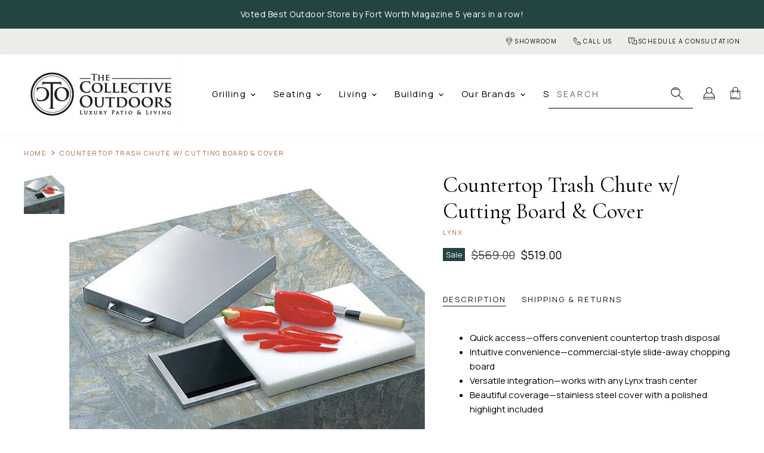

--- FILE ---
content_type: text/html; charset=utf-8
request_url: https://thecollectiveoutdoors.com/products/countertop-trash-chute-w-cutting-board-cover
body_size: 54150
content:
<!doctype html>
<html class="no-js no-touch" lang="en">
  <head>
    <meta charset="utf-8">
    <meta http-equiv="X-UA-Compatible" content="IE=edge,chrome=1">
    <meta name="viewport" content="width=device-width,initial-scale=1" />

    <!-- Preconnect Domains -->
    <link rel="preconnect" href="https://cdn.shopify.com" crossorigin>
    <link rel="preconnect" href="https://fonts.shopify.com" crossorigin>
    <link rel="preconnect" href="https://monorail-edge.shopifysvc.com">
    <link rel="preconnect" href="https://fonts.gstatic.com">
    <link href="https://fonts.googleapis.com/css2?family=Cormorant+Garamond:wght@300;400;500&family=Manrope&display=block" rel="stylesheet">

    
    

    <!-- Preload Assets -->
    <link rel="preload" href="//thecollectiveoutdoors.com/cdn/shop/t/8/assets/api.js?v=40478266813531394941626379629" as="script">

    
    
    
    <link rel="preload" href="//thecollectiveoutdoors.com/cdn/shop/t/8/assets/superstore.min.js?v=105428804750538828711626379640" as="script"><title>Countertop Trash Chute w/ Cutting Board &amp; Cover — The Collective Outdoors</title>

    
      <meta name="description" content="Quick access—offers convenient countertop trash disposal Intuitive convenience—commercial-style slide-away chopping board Versatile integration—works with any Lynx trash center Beautiful coverage—stainless steel cover with a polished highlight included MANUALS Lynx Trash Chute Installation Manual (L18TS) DIMENSIONS Tra">
    

    
  <link rel="shortcut icon" href="//thecollectiveoutdoors.com/cdn/shop/files/TCO_PNG_32x32.png?v=1628626254" type="image/png">


    
      <link rel="canonical" href="https://thecollectiveoutdoors.com/products/countertop-trash-chute-w-cutting-board-cover" />
    

    
    















<meta property="og:site_name" content="The Collective Outdoors">
<meta property="og:url" content="https://thecollectiveoutdoors.com/products/countertop-trash-chute-w-cutting-board-cover">
<meta property="og:title" content="Countertop Trash Chute w/ Cutting Board &amp; Cover">
<meta property="og:type" content="website">
<meta property="og:description" content="Quick access—offers convenient countertop trash disposal Intuitive convenience—commercial-style slide-away chopping board Versatile integration—works with any Lynx trash center Beautiful coverage—stainless steel cover with a polished highlight included MANUALS Lynx Trash Chute Installation Manual (L18TS) DIMENSIONS Tra">




    
    
    

    
    
    <meta
      property="og:image"
      content="https://thecollectiveoutdoors.com/cdn/shop/products/lynx-trash-chute-with-cutting-board-cover_1200x1200.jpg?v=1623458010"
    />
    <meta
      property="og:image:secure_url"
      content="https://thecollectiveoutdoors.com/cdn/shop/products/lynx-trash-chute-with-cutting-board-cover_1200x1200.jpg?v=1623458010"
    />
    <meta property="og:image:width" content="1200" />
    <meta property="og:image:height" content="1200" />
    
    
    <meta property="og:image:alt" content="Social media image" />
  
















<meta name="twitter:title" content="Countertop Trash Chute w/ Cutting Board &amp; Cover">
<meta name="twitter:description" content="Quick access—offers convenient countertop trash disposal Intuitive convenience—commercial-style slide-away chopping board Versatile integration—works with any Lynx trash center Beautiful coverage—stainless steel cover with a polished highlight included MANUALS Lynx Trash Chute Installation Manual (L18TS) DIMENSIONS Tra">


    
    
    
      
      
      <meta name="twitter:card" content="summary">
    
    
    <meta
      property="twitter:image"
      content="https://thecollectiveoutdoors.com/cdn/shop/products/lynx-trash-chute-with-cutting-board-cover_1200x1200_crop_center.jpg?v=1623458010"
    />
    <meta property="twitter:image:width" content="1200" />
    <meta property="twitter:image:height" content="1200" />
    
    
    <meta property="twitter:image:alt" content="Social media image" />
  



    

    <link rel="preload" href="" as="font" crossorigin="anonymous">

    
      <link rel="preload" as="style" href="//thecollectiveoutdoors.com/cdn/shop/t/8/assets/theme.css?v=176370725066739047311713816698">
      <link rel="preload" as="style" href="//thecollectiveoutdoors.com/cdn/shop/t/8/assets/momentum.css?v=92139554725187110061627329894">
    

    <script>window.performance && window.performance.mark && window.performance.mark('shopify.content_for_header.start');</script><meta name="google-site-verification" content="pwIacvPCsfvbIaoBQnwiqah4Va7LQZaUdNZ5tVtxZ5E">
<meta name="facebook-domain-verification" content="ru45j6mfhqmxatgkztha2owh12oenf">
<meta id="shopify-digital-wallet" name="shopify-digital-wallet" content="/57186156735/digital_wallets/dialog">
<meta name="shopify-checkout-api-token" content="19cce94640d279bad1da3123b7fe5590">
<link rel="alternate" type="application/json+oembed" href="https://thecollectiveoutdoors.com/products/countertop-trash-chute-w-cutting-board-cover.oembed">
<script async="async" src="/checkouts/internal/preloads.js?locale=en-US"></script>
<link rel="preconnect" href="https://shop.app" crossorigin="anonymous">
<script async="async" src="https://shop.app/checkouts/internal/preloads.js?locale=en-US&shop_id=57186156735" crossorigin="anonymous"></script>
<script id="apple-pay-shop-capabilities" type="application/json">{"shopId":57186156735,"countryCode":"US","currencyCode":"USD","merchantCapabilities":["supports3DS"],"merchantId":"gid:\/\/shopify\/Shop\/57186156735","merchantName":"The Collective Outdoors","requiredBillingContactFields":["postalAddress","email"],"requiredShippingContactFields":["postalAddress","email"],"shippingType":"shipping","supportedNetworks":["visa","masterCard","amex","discover","elo","jcb"],"total":{"type":"pending","label":"The Collective Outdoors","amount":"1.00"},"shopifyPaymentsEnabled":true,"supportsSubscriptions":true}</script>
<script id="shopify-features" type="application/json">{"accessToken":"19cce94640d279bad1da3123b7fe5590","betas":["rich-media-storefront-analytics"],"domain":"thecollectiveoutdoors.com","predictiveSearch":true,"shopId":57186156735,"locale":"en"}</script>
<script>var Shopify = Shopify || {};
Shopify.shop = "the-collective-outdoors.myshopify.com";
Shopify.locale = "en";
Shopify.currency = {"active":"USD","rate":"1.0"};
Shopify.country = "US";
Shopify.theme = {"name":"LIVE Superstore-v3.2.2 (Live)","id":125136797887,"schema_name":"Superstore","schema_version":"3.2.2","theme_store_id":null,"role":"main"};
Shopify.theme.handle = "null";
Shopify.theme.style = {"id":null,"handle":null};
Shopify.cdnHost = "thecollectiveoutdoors.com/cdn";
Shopify.routes = Shopify.routes || {};
Shopify.routes.root = "/";</script>
<script type="module">!function(o){(o.Shopify=o.Shopify||{}).modules=!0}(window);</script>
<script>!function(o){function n(){var o=[];function n(){o.push(Array.prototype.slice.apply(arguments))}return n.q=o,n}var t=o.Shopify=o.Shopify||{};t.loadFeatures=n(),t.autoloadFeatures=n()}(window);</script>
<script>
  window.ShopifyPay = window.ShopifyPay || {};
  window.ShopifyPay.apiHost = "shop.app\/pay";
  window.ShopifyPay.redirectState = null;
</script>
<script id="shop-js-analytics" type="application/json">{"pageType":"product"}</script>
<script defer="defer" async type="module" src="//thecollectiveoutdoors.com/cdn/shopifycloud/shop-js/modules/v2/client.init-shop-cart-sync_IZsNAliE.en.esm.js"></script>
<script defer="defer" async type="module" src="//thecollectiveoutdoors.com/cdn/shopifycloud/shop-js/modules/v2/chunk.common_0OUaOowp.esm.js"></script>
<script type="module">
  await import("//thecollectiveoutdoors.com/cdn/shopifycloud/shop-js/modules/v2/client.init-shop-cart-sync_IZsNAliE.en.esm.js");
await import("//thecollectiveoutdoors.com/cdn/shopifycloud/shop-js/modules/v2/chunk.common_0OUaOowp.esm.js");

  window.Shopify.SignInWithShop?.initShopCartSync?.({"fedCMEnabled":true,"windoidEnabled":true});

</script>
<script>
  window.Shopify = window.Shopify || {};
  if (!window.Shopify.featureAssets) window.Shopify.featureAssets = {};
  window.Shopify.featureAssets['shop-js'] = {"shop-cart-sync":["modules/v2/client.shop-cart-sync_DLOhI_0X.en.esm.js","modules/v2/chunk.common_0OUaOowp.esm.js"],"init-fed-cm":["modules/v2/client.init-fed-cm_C6YtU0w6.en.esm.js","modules/v2/chunk.common_0OUaOowp.esm.js"],"shop-button":["modules/v2/client.shop-button_BCMx7GTG.en.esm.js","modules/v2/chunk.common_0OUaOowp.esm.js"],"shop-cash-offers":["modules/v2/client.shop-cash-offers_BT26qb5j.en.esm.js","modules/v2/chunk.common_0OUaOowp.esm.js","modules/v2/chunk.modal_CGo_dVj3.esm.js"],"init-windoid":["modules/v2/client.init-windoid_B9PkRMql.en.esm.js","modules/v2/chunk.common_0OUaOowp.esm.js"],"init-shop-email-lookup-coordinator":["modules/v2/client.init-shop-email-lookup-coordinator_DZkqjsbU.en.esm.js","modules/v2/chunk.common_0OUaOowp.esm.js"],"shop-toast-manager":["modules/v2/client.shop-toast-manager_Di2EnuM7.en.esm.js","modules/v2/chunk.common_0OUaOowp.esm.js"],"shop-login-button":["modules/v2/client.shop-login-button_BtqW_SIO.en.esm.js","modules/v2/chunk.common_0OUaOowp.esm.js","modules/v2/chunk.modal_CGo_dVj3.esm.js"],"avatar":["modules/v2/client.avatar_BTnouDA3.en.esm.js"],"pay-button":["modules/v2/client.pay-button_CWa-C9R1.en.esm.js","modules/v2/chunk.common_0OUaOowp.esm.js"],"init-shop-cart-sync":["modules/v2/client.init-shop-cart-sync_IZsNAliE.en.esm.js","modules/v2/chunk.common_0OUaOowp.esm.js"],"init-customer-accounts":["modules/v2/client.init-customer-accounts_DenGwJTU.en.esm.js","modules/v2/client.shop-login-button_BtqW_SIO.en.esm.js","modules/v2/chunk.common_0OUaOowp.esm.js","modules/v2/chunk.modal_CGo_dVj3.esm.js"],"init-shop-for-new-customer-accounts":["modules/v2/client.init-shop-for-new-customer-accounts_JdHXxpS9.en.esm.js","modules/v2/client.shop-login-button_BtqW_SIO.en.esm.js","modules/v2/chunk.common_0OUaOowp.esm.js","modules/v2/chunk.modal_CGo_dVj3.esm.js"],"init-customer-accounts-sign-up":["modules/v2/client.init-customer-accounts-sign-up_D6__K_p8.en.esm.js","modules/v2/client.shop-login-button_BtqW_SIO.en.esm.js","modules/v2/chunk.common_0OUaOowp.esm.js","modules/v2/chunk.modal_CGo_dVj3.esm.js"],"checkout-modal":["modules/v2/client.checkout-modal_C_ZQDY6s.en.esm.js","modules/v2/chunk.common_0OUaOowp.esm.js","modules/v2/chunk.modal_CGo_dVj3.esm.js"],"shop-follow-button":["modules/v2/client.shop-follow-button_XetIsj8l.en.esm.js","modules/v2/chunk.common_0OUaOowp.esm.js","modules/v2/chunk.modal_CGo_dVj3.esm.js"],"lead-capture":["modules/v2/client.lead-capture_DvA72MRN.en.esm.js","modules/v2/chunk.common_0OUaOowp.esm.js","modules/v2/chunk.modal_CGo_dVj3.esm.js"],"shop-login":["modules/v2/client.shop-login_ClXNxyh6.en.esm.js","modules/v2/chunk.common_0OUaOowp.esm.js","modules/v2/chunk.modal_CGo_dVj3.esm.js"],"payment-terms":["modules/v2/client.payment-terms_CNlwjfZz.en.esm.js","modules/v2/chunk.common_0OUaOowp.esm.js","modules/v2/chunk.modal_CGo_dVj3.esm.js"]};
</script>
<script>(function() {
  var isLoaded = false;
  function asyncLoad() {
    if (isLoaded) return;
    isLoaded = true;
    var urls = ["https:\/\/tabs.stationmade.com\/registered-scripts\/tabs-by-station.js?shop=the-collective-outdoors.myshopify.com","https:\/\/api.omegatheme.com\/facebook-chat\/facebook-chat.js?v=1626902888\u0026shop=the-collective-outdoors.myshopify.com","https:\/\/instafeed.nfcube.com\/cdn\/9f275a18b3c7bcd337ab156bde46d00e.js?shop=the-collective-outdoors.myshopify.com","https:\/\/cdn.shopify.com\/s\/files\/1\/0571\/8615\/6735\/t\/8\/assets\/globorequestforquote_init.min.js?shop=the-collective-outdoors.myshopify.com"];
    for (var i = 0; i < urls.length; i++) {
      var s = document.createElement('script');
      s.type = 'text/javascript';
      s.async = true;
      s.src = urls[i];
      var x = document.getElementsByTagName('script')[0];
      x.parentNode.insertBefore(s, x);
    }
  };
  if(window.attachEvent) {
    window.attachEvent('onload', asyncLoad);
  } else {
    window.addEventListener('load', asyncLoad, false);
  }
})();</script>
<script id="__st">var __st={"a":57186156735,"offset":-21600,"reqid":"b309fa84-3873-4780-9b58-e656d250f039-1768468152","pageurl":"thecollectiveoutdoors.com\/products\/countertop-trash-chute-w-cutting-board-cover","u":"9bd7f18dcf73","p":"product","rtyp":"product","rid":6736409526463};</script>
<script>window.ShopifyPaypalV4VisibilityTracking = true;</script>
<script id="captcha-bootstrap">!function(){'use strict';const t='contact',e='account',n='new_comment',o=[[t,t],['blogs',n],['comments',n],[t,'customer']],c=[[e,'customer_login'],[e,'guest_login'],[e,'recover_customer_password'],[e,'create_customer']],r=t=>t.map((([t,e])=>`form[action*='/${t}']:not([data-nocaptcha='true']) input[name='form_type'][value='${e}']`)).join(','),a=t=>()=>t?[...document.querySelectorAll(t)].map((t=>t.form)):[];function s(){const t=[...o],e=r(t);return a(e)}const i='password',u='form_key',d=['recaptcha-v3-token','g-recaptcha-response','h-captcha-response',i],f=()=>{try{return window.sessionStorage}catch{return}},m='__shopify_v',_=t=>t.elements[u];function p(t,e,n=!1){try{const o=window.sessionStorage,c=JSON.parse(o.getItem(e)),{data:r}=function(t){const{data:e,action:n}=t;return t[m]||n?{data:e,action:n}:{data:t,action:n}}(c);for(const[e,n]of Object.entries(r))t.elements[e]&&(t.elements[e].value=n);n&&o.removeItem(e)}catch(o){console.error('form repopulation failed',{error:o})}}const l='form_type',E='cptcha';function T(t){t.dataset[E]=!0}const w=window,h=w.document,L='Shopify',v='ce_forms',y='captcha';let A=!1;((t,e)=>{const n=(g='f06e6c50-85a8-45c8-87d0-21a2b65856fe',I='https://cdn.shopify.com/shopifycloud/storefront-forms-hcaptcha/ce_storefront_forms_captcha_hcaptcha.v1.5.2.iife.js',D={infoText:'Protected by hCaptcha',privacyText:'Privacy',termsText:'Terms'},(t,e,n)=>{const o=w[L][v],c=o.bindForm;if(c)return c(t,g,e,D).then(n);var r;o.q.push([[t,g,e,D],n]),r=I,A||(h.body.append(Object.assign(h.createElement('script'),{id:'captcha-provider',async:!0,src:r})),A=!0)});var g,I,D;w[L]=w[L]||{},w[L][v]=w[L][v]||{},w[L][v].q=[],w[L][y]=w[L][y]||{},w[L][y].protect=function(t,e){n(t,void 0,e),T(t)},Object.freeze(w[L][y]),function(t,e,n,w,h,L){const[v,y,A,g]=function(t,e,n){const i=e?o:[],u=t?c:[],d=[...i,...u],f=r(d),m=r(i),_=r(d.filter((([t,e])=>n.includes(e))));return[a(f),a(m),a(_),s()]}(w,h,L),I=t=>{const e=t.target;return e instanceof HTMLFormElement?e:e&&e.form},D=t=>v().includes(t);t.addEventListener('submit',(t=>{const e=I(t);if(!e)return;const n=D(e)&&!e.dataset.hcaptchaBound&&!e.dataset.recaptchaBound,o=_(e),c=g().includes(e)&&(!o||!o.value);(n||c)&&t.preventDefault(),c&&!n&&(function(t){try{if(!f())return;!function(t){const e=f();if(!e)return;const n=_(t);if(!n)return;const o=n.value;o&&e.removeItem(o)}(t);const e=Array.from(Array(32),(()=>Math.random().toString(36)[2])).join('');!function(t,e){_(t)||t.append(Object.assign(document.createElement('input'),{type:'hidden',name:u})),t.elements[u].value=e}(t,e),function(t,e){const n=f();if(!n)return;const o=[...t.querySelectorAll(`input[type='${i}']`)].map((({name:t})=>t)),c=[...d,...o],r={};for(const[a,s]of new FormData(t).entries())c.includes(a)||(r[a]=s);n.setItem(e,JSON.stringify({[m]:1,action:t.action,data:r}))}(t,e)}catch(e){console.error('failed to persist form',e)}}(e),e.submit())}));const S=(t,e)=>{t&&!t.dataset[E]&&(n(t,e.some((e=>e===t))),T(t))};for(const o of['focusin','change'])t.addEventListener(o,(t=>{const e=I(t);D(e)&&S(e,y())}));const B=e.get('form_key'),M=e.get(l),P=B&&M;t.addEventListener('DOMContentLoaded',(()=>{const t=y();if(P)for(const e of t)e.elements[l].value===M&&p(e,B);[...new Set([...A(),...v().filter((t=>'true'===t.dataset.shopifyCaptcha))])].forEach((e=>S(e,t)))}))}(h,new URLSearchParams(w.location.search),n,t,e,['guest_login'])})(!0,!0)}();</script>
<script integrity="sha256-4kQ18oKyAcykRKYeNunJcIwy7WH5gtpwJnB7kiuLZ1E=" data-source-attribution="shopify.loadfeatures" defer="defer" src="//thecollectiveoutdoors.com/cdn/shopifycloud/storefront/assets/storefront/load_feature-a0a9edcb.js" crossorigin="anonymous"></script>
<script crossorigin="anonymous" defer="defer" src="//thecollectiveoutdoors.com/cdn/shopifycloud/storefront/assets/shopify_pay/storefront-65b4c6d7.js?v=20250812"></script>
<script data-source-attribution="shopify.dynamic_checkout.dynamic.init">var Shopify=Shopify||{};Shopify.PaymentButton=Shopify.PaymentButton||{isStorefrontPortableWallets:!0,init:function(){window.Shopify.PaymentButton.init=function(){};var t=document.createElement("script");t.src="https://thecollectiveoutdoors.com/cdn/shopifycloud/portable-wallets/latest/portable-wallets.en.js",t.type="module",document.head.appendChild(t)}};
</script>
<script data-source-attribution="shopify.dynamic_checkout.buyer_consent">
  function portableWalletsHideBuyerConsent(e){var t=document.getElementById("shopify-buyer-consent"),n=document.getElementById("shopify-subscription-policy-button");t&&n&&(t.classList.add("hidden"),t.setAttribute("aria-hidden","true"),n.removeEventListener("click",e))}function portableWalletsShowBuyerConsent(e){var t=document.getElementById("shopify-buyer-consent"),n=document.getElementById("shopify-subscription-policy-button");t&&n&&(t.classList.remove("hidden"),t.removeAttribute("aria-hidden"),n.addEventListener("click",e))}window.Shopify?.PaymentButton&&(window.Shopify.PaymentButton.hideBuyerConsent=portableWalletsHideBuyerConsent,window.Shopify.PaymentButton.showBuyerConsent=portableWalletsShowBuyerConsent);
</script>
<script data-source-attribution="shopify.dynamic_checkout.cart.bootstrap">document.addEventListener("DOMContentLoaded",(function(){function t(){return document.querySelector("shopify-accelerated-checkout-cart, shopify-accelerated-checkout")}if(t())Shopify.PaymentButton.init();else{new MutationObserver((function(e,n){t()&&(Shopify.PaymentButton.init(),n.disconnect())})).observe(document.body,{childList:!0,subtree:!0})}}));
</script>
<link id="shopify-accelerated-checkout-styles" rel="stylesheet" media="screen" href="https://thecollectiveoutdoors.com/cdn/shopifycloud/portable-wallets/latest/accelerated-checkout-backwards-compat.css" crossorigin="anonymous">
<style id="shopify-accelerated-checkout-cart">
        #shopify-buyer-consent {
  margin-top: 1em;
  display: inline-block;
  width: 100%;
}

#shopify-buyer-consent.hidden {
  display: none;
}

#shopify-subscription-policy-button {
  background: none;
  border: none;
  padding: 0;
  text-decoration: underline;
  font-size: inherit;
  cursor: pointer;
}

#shopify-subscription-policy-button::before {
  box-shadow: none;
}

      </style>

<script>window.performance && window.performance.mark && window.performance.mark('shopify.content_for_header.end');</script>

    <script>
      document.documentElement.className=document.documentElement.className.replace(/\bno-js\b/,'js');
      if(window.Shopify&&window.Shopify.designMode)document.documentElement.className+=' in-theme-editor';
      if(('ontouchstart' in window)||window.DocumentTouch&&document instanceof DocumentTouch)document.documentElement.className=document.documentElement.className.replace(/\bno-touch\b/,'has-touch');
    </script>

    <script src="//thecollectiveoutdoors.com/cdn/shop/t/8/assets/api.js?v=40478266813531394941626379629" defer></script>

    
      <link href="//thecollectiveoutdoors.com/cdn/shop/t/8/assets/theme.css?v=176370725066739047311713816698" rel="stylesheet" type="text/css" media="all" />
      <link href="//thecollectiveoutdoors.com/cdn/shop/t/8/assets/momentum.css?v=92139554725187110061627329894" rel="stylesheet" type="text/css" media="all" />
    

    

    
    <script>
      window.Theme = window.Theme || {};
      window.Theme.routes = {
        "root_url": "/",
        "account_url": "/account",
        "account_login_url": "/account/login",
        "account_logout_url": "/account/logout",
        "account_register_url": "/account/register",
        "account_addresses_url": "/account/addresses",
        "collections_url": "/collections",
        "all_products_collection_url": "/collections/all",
        "search_url": "/search",
        "cart_url": "/cart",
        "cart_add_url": "/cart/add",
        "cart_change_url": "/cart/change",
        "cart_clear_url": "/cart/clear",
        "product_recommendations_url": "/recommendations/products",
      };
    </script>
    

  <div id="shopify-section-filter-menu-settings" class="shopify-section"><style type="text/css">
/*  Filter Menu Color and Image Section CSS */</style>
<link href="//thecollectiveoutdoors.com/cdn/shop/t/8/assets/filter-menu.scss.css?v=82060430112049058981696627713" rel="stylesheet" type="text/css" media="all" />
<script src="//thecollectiveoutdoors.com/cdn/shop/t/8/assets/filter-menu.js?v=125519208554403998121626379656" type="text/javascript"></script>





</div>
	<script type="text/javascript" src="//thecollectiveoutdoors.com/cdn/shop/t/8/assets/globorequestforquote_params.min.js?v=123559220735721621601659065126" ></script>
<script type="text/javascript">
    var GRFQConfigs = GRFQConfigs || {};
    var GRFQCollection = GRFQCollection || {};
    GRFQConfigs.customer = {
        'id': '',
        'email': '',
        'name': ''
    };
                    if("rfq_theme_"+Shopify.theme.id == "rfq_theme_"){        GRFQConfigs.theme_info = {"id":125136797887,"name":"LIVE Superstore-v3.2.2 (MOMENTUM - DO NOT EDIT)","created_at":"2021-07-15T15:07:08-05:00","updated_at":"2022-07-07T09:02:23-05:00","role":"main","theme_store_id":null,"previewable":true,"processing":false,"admin_graphql_api_id":"gid://shopify/Theme/125136797887","theme_name":"Superstore","theme_version":"3.2.2"}    }                 if("rfq_theme_"+Shopify.theme.id == "rfq_theme_123205419199"){        GRFQConfigs.theme_info = {"id":123205419199,"name":"Debut","created_at":"2021-05-18T11:01:02-05:00","updated_at":"2022-07-07T09:02:20-05:00","role":"unpublished","theme_store_id":796,"previewable":true,"processing":false,"admin_graphql_api_id":"gid://shopify/Theme/123205419199","theme_name":"Debut","theme_version":"17.13.0"}    }                 if("rfq_theme_"+Shopify.theme.id == "rfq_theme_124131410111"){        GRFQConfigs.theme_info = {"id":124131410111,"name":"Superstore-v3.2.2 (Dev Backup)","created_at":"2021-06-16T09:53:33-05:00","updated_at":"2022-07-07T09:02:22-05:00","role":"unpublished","theme_store_id":null,"previewable":true,"processing":false,"admin_graphql_api_id":"gid://shopify/Theme/124131410111","theme_name":"Superstore","theme_version":"3.2.2"}    }                 if("rfq_theme_"+Shopify.theme.id == "rfq_theme_124292530367"){        GRFQConfigs.theme_info = {"id":124292530367,"name":"Superstore-v3.2.2 (MOMENTUM - - Power Tools Backup","created_at":"2021-06-21T11:59:44-05:00","updated_at":"2022-07-07T09:02:23-05:00","role":"unpublished","theme_store_id":null,"previewable":true,"processing":false,"admin_graphql_api_id":"gid://shopify/Theme/124292530367","theme_name":"Superstore","theme_version":"3.2.2"}    }                 if("rfq_theme_"+Shopify.theme.id == "rfq_theme_125136797887"){        GRFQConfigs.theme_info = {"id":125136797887,"name":"LIVE Superstore-v3.2.2 (MOMENTUM - DO NOT EDIT)","created_at":"2021-07-15T15:07:08-05:00","updated_at":"2022-07-28T22:25:55-05:00","role":"main","theme_store_id":null,"previewable":true,"processing":false,"admin_graphql_api_id":"gid://shopify/Theme/125136797887","theme_name":"Superstore","theme_version":"3.2.2"}    }                 if("rfq_theme_"+Shopify.theme.id == "rfq_theme_125338353855"){        GRFQConfigs.theme_info = {"id":125338353855,"name":"7/21 Superstore-v3.2.2 (LIVE BACKUP)","created_at":"2021-07-21T14:39:08-05:00","updated_at":"2022-07-07T09:02:21-05:00","role":"unpublished","theme_store_id":null,"previewable":true,"processing":false,"admin_graphql_api_id":"gid://shopify/Theme/125338353855","theme_name":"Superstore","theme_version":"3.2.2"}    }                 if("rfq_theme_"+Shopify.theme.id == "rfq_theme_131428974812"){        GRFQConfigs.theme_info = {"id":131428974812,"name":"LIVE Superstore-v3.2.2 (MOMENTUM - DO NOT EDIT)...","created_at":"2022-03-09T09:34:02-06:00","updated_at":"2022-07-07T09:02:21-05:00","role":"unpublished","theme_store_id":null,"previewable":true,"processing":false,"admin_graphql_api_id":"gid://shopify/Theme/131428974812","theme_name":"Superstore","theme_version":"3.2.2"}    }                 if("rfq_theme_"+Shopify.theme.id == "rfq_theme_131891167452"){        GRFQConfigs.theme_info = {"id":131891167452,"name":"LIVE 3/31/22","created_at":"2022-03-31T15:12:09-05:00","updated_at":"2022-07-07T09:02:22-05:00","role":"unpublished","theme_store_id":null,"previewable":true,"processing":false,"admin_graphql_api_id":"gid://shopify/Theme/131891167452","theme_name":"Superstore","theme_version":"3.2.2"}    }                 if("rfq_theme_"+Shopify.theme.id == "rfq_theme_136134328540"){        GRFQConfigs.theme_info = null    }                 if("rfq_theme_"+Shopify.theme.id == "rfq_theme_141868859612"){        GRFQConfigs.theme_info = null    }                 if("rfq_theme_"+Shopify.theme.id == "rfq_theme_144395337948"){        GRFQConfigs.theme_info = null    }                 if("rfq_theme_"+Shopify.theme.id == "rfq_theme_146095341788"){        GRFQConfigs.theme_info = null    }                 if("rfq_theme_"+Shopify.theme.id == "rfq_theme_149886140636"){        GRFQConfigs.theme_info = null    }             GRFQConfigs.pageempty = "Your quote is currently empty."
            GRFQConfigs.product = {"id":6736409526463,"title":"Countertop Trash Chute w\/ Cutting Board \u0026 Cover","handle":"countertop-trash-chute-w-cutting-board-cover","description":"\u003cul\u003e\n\u003cli\u003eQuick access—offers convenient countertop trash disposal\u003c\/li\u003e\n\u003cli\u003eIntuitive convenience—commercial-style slide-away chopping board\u003c\/li\u003e\n\u003cli\u003eVersatile integration—works with any Lynx trash center\u003c\/li\u003e\n\u003cli\u003eBeautiful coverage—stainless steel cover with a polished highlight included\u003c\/li\u003e\n\u003c\/ul\u003e\n\u003cdiv class=\"amsd-category-wrapper product-documents-category-wrapper product-profile-page\"\u003e\n\u003ch3 class=\"amsd-category-title product-documents-category-title\"\u003eMANUALS\u003c\/h3\u003e\n\u003cdiv class=\"icon-links-wrapper profile-page-links product-documents-amsd\"\u003e\n\u003ca class=\"product-document-link product-profile-page cms-external-link\" title=\"Lynx Trash Chute Installation Manual (L18TS)\" href=\"https:\/\/du2gj1v5rko5e.cloudfront.net\/file\/300\/31938_TRASH_CHUTE_INSTALLATION.pdf\" target=\"_blank\" rel=\"noopener\"\u003e\u003cspan class=\"link-icon product-document-icon\"\u003e\u003ci class=\"fa fa-file-text\"\u003e \u003c\/i\u003e\u003c\/span\u003eLynx Trash Chute Installation Manual (L18TS)\u003c\/a\u003e\n\u003cdiv class=\"clr\"\u003e \u003c\/div\u003e\n\u003c\/div\u003e\n\u003c\/div\u003e\n\u003cdiv class=\"amsd-category-wrapper product-documents-category-wrapper product-profile-page\"\u003e\n\u003ch3 class=\"amsd-category-title product-documents-category-title\"\u003eDIMENSIONS\u003c\/h3\u003e\n\u003cdiv class=\"icon-links-wrapper profile-page-links product-documents-amsd\"\u003e\n\u003ca class=\"product-document-link product-profile-page cms-external-link\" title=\"Trash Chute Installation (L18TS)\" href=\"https:\/\/du2gj1v5rko5e.cloudfront.net\/file\/300\/31938_TRASH_CHUTE_INSTALLATION.pdf\" target=\"_blank\" rel=\"noopener\"\u003e\u003cspan class=\"link-icon product-document-icon\"\u003e\u003ci class=\"fa fa-file-text\"\u003e \u003c\/i\u003e\u003c\/span\u003eTrash Chute Installation (L18TS)\u003c\/a\u003e\n\u003cdiv class=\"clr\"\u003e \u003c\/div\u003e\n\u003c\/div\u003e\n\u003c\/div\u003e\n\u003cdiv class=\"amsd-category-wrapper product-documents-category-wrapper product-profile-page\"\u003e \u003c\/div\u003e","published_at":"2021-06-11T19:33:23-05:00","created_at":"2021-06-11T19:33:23-05:00","vendor":"LYNX","type":"Grilling - Outdoor Kitchen Accessories - Trash Centers","tags":["grilling","grilling-outdoor-kitchen-accessories","grilling-outdoor-kitchen-accessories-trash-centers","hide-cart","lynx"],"price":51900,"price_min":51900,"price_max":51900,"available":true,"price_varies":false,"compare_at_price":56900,"compare_at_price_min":56900,"compare_at_price_max":56900,"compare_at_price_varies":false,"variants":[{"id":40001313571007,"title":"Default","option1":"Default","option2":null,"option3":null,"sku":"210000004296","requires_shipping":true,"taxable":true,"featured_image":null,"available":true,"name":"Countertop Trash Chute w\/ Cutting Board \u0026 Cover","public_title":null,"options":["Default"],"price":51900,"weight":0,"compare_at_price":56900,"inventory_management":"shopify","barcode":"","requires_selling_plan":false,"selling_plan_allocations":[]}],"images":["\/\/thecollectiveoutdoors.com\/cdn\/shop\/products\/lynx-trash-chute-with-cutting-board-cover.jpg?v=1623458010"],"featured_image":"\/\/thecollectiveoutdoors.com\/cdn\/shop\/products\/lynx-trash-chute-with-cutting-board-cover.jpg?v=1623458010","options":["Title"],"media":[{"alt":null,"id":21340916252863,"position":1,"preview_image":{"aspect_ratio":1.0,"height":1000,"width":1000,"src":"\/\/thecollectiveoutdoors.com\/cdn\/shop\/products\/lynx-trash-chute-with-cutting-board-cover.jpg?v=1623458010"},"aspect_ratio":1.0,"height":1000,"media_type":"image","src":"\/\/thecollectiveoutdoors.com\/cdn\/shop\/products\/lynx-trash-chute-with-cutting-board-cover.jpg?v=1623458010","width":1000}],"requires_selling_plan":false,"selling_plan_groups":[],"content":"\u003cul\u003e\n\u003cli\u003eQuick access—offers convenient countertop trash disposal\u003c\/li\u003e\n\u003cli\u003eIntuitive convenience—commercial-style slide-away chopping board\u003c\/li\u003e\n\u003cli\u003eVersatile integration—works with any Lynx trash center\u003c\/li\u003e\n\u003cli\u003eBeautiful coverage—stainless steel cover with a polished highlight included\u003c\/li\u003e\n\u003c\/ul\u003e\n\u003cdiv class=\"amsd-category-wrapper product-documents-category-wrapper product-profile-page\"\u003e\n\u003ch3 class=\"amsd-category-title product-documents-category-title\"\u003eMANUALS\u003c\/h3\u003e\n\u003cdiv class=\"icon-links-wrapper profile-page-links product-documents-amsd\"\u003e\n\u003ca class=\"product-document-link product-profile-page cms-external-link\" title=\"Lynx Trash Chute Installation Manual (L18TS)\" href=\"https:\/\/du2gj1v5rko5e.cloudfront.net\/file\/300\/31938_TRASH_CHUTE_INSTALLATION.pdf\" target=\"_blank\" rel=\"noopener\"\u003e\u003cspan class=\"link-icon product-document-icon\"\u003e\u003ci class=\"fa fa-file-text\"\u003e \u003c\/i\u003e\u003c\/span\u003eLynx Trash Chute Installation Manual (L18TS)\u003c\/a\u003e\n\u003cdiv class=\"clr\"\u003e \u003c\/div\u003e\n\u003c\/div\u003e\n\u003c\/div\u003e\n\u003cdiv class=\"amsd-category-wrapper product-documents-category-wrapper product-profile-page\"\u003e\n\u003ch3 class=\"amsd-category-title product-documents-category-title\"\u003eDIMENSIONS\u003c\/h3\u003e\n\u003cdiv class=\"icon-links-wrapper profile-page-links product-documents-amsd\"\u003e\n\u003ca class=\"product-document-link product-profile-page cms-external-link\" title=\"Trash Chute Installation (L18TS)\" href=\"https:\/\/du2gj1v5rko5e.cloudfront.net\/file\/300\/31938_TRASH_CHUTE_INSTALLATION.pdf\" target=\"_blank\" rel=\"noopener\"\u003e\u003cspan class=\"link-icon product-document-icon\"\u003e\u003ci class=\"fa fa-file-text\"\u003e \u003c\/i\u003e\u003c\/span\u003eTrash Chute Installation (L18TS)\u003c\/a\u003e\n\u003cdiv class=\"clr\"\u003e \u003c\/div\u003e\n\u003c\/div\u003e\n\u003c\/div\u003e\n\u003cdiv class=\"amsd-category-wrapper product-documents-category-wrapper product-profile-page\"\u003e \u003c\/div\u003e"};
        GRFQConfigs.product.collection = [272178544831,272234447039,272184082623,272181264575,272181887167];
        GRFQConfigs.product.selected_or_first_available_variant = {"id":40001313571007,"title":"Default","option1":"Default","option2":null,"option3":null,"sku":"210000004296","requires_shipping":true,"taxable":true,"featured_image":null,"available":true,"name":"Countertop Trash Chute w\/ Cutting Board \u0026 Cover","public_title":null,"options":["Default"],"price":51900,"weight":0,"compare_at_price":56900,"inventory_management":"shopify","barcode":"","requires_selling_plan":false,"selling_plan_allocations":[]};        GRFQConfigs.cartItems = [];
        if(typeof GRFQConfigs.lang_translations.find(x => x.code == Shopify.locale) != "undefined"){
        GRFQConfigs.translations = GRFQConfigs.lang_translations.find(x => x.code == Shopify.locale);
    }else{
        GRFQConfigs.translations = GRFQConfigs.translation_default;
    }
    GRFQConfigs.selector = {
      addtocart_selector: '#shopify_add_to_cart,.product-form .btn-cart,.js-product-button-add-to-cart,.shopify-product-form .btn-addtocart,#product-add-to-cart,.shopify-product-form .add_to_cart,.product-details__add-to-cart-button,.shopify-product-form .product-submit,.product-form__cart-buttons,.shopify-product-form input[type="submit"],.js-product-form button[type="submit"],form.product-purchase-form button[type="submit"],#addToCart,#AddToCart,[data-btn-type="add-to-cart"],.default-cart-button__button,.shopify-product-form button[data-add-to-cart],form[data-product-form] .add-to-cart-btn,.product__submit__add,.product-form .add-to-cart-button,.product-form__cart-submit,.shopify-product-form button[data-product-add],#AddToCart--product-template,.product-buy-buttons--cta,.product-form__add-btn,form[data-type="add-to-cart-form"] .product__add-to-cart,.productForm .productForm-submit,.ProductForm__AddToCart,.shopify-product-form .btn--add-to-cart,.ajax-product-form button[data-add-to-cart],.shopify-product-form .product__submit__add,form[data-product-form] .add-to-cart,.product-form .product__submit__add,.shopify-product-form button[type="submit"][data-add-button],.product-form .product-form__add-button,.product-form__submit,.product-single__form .add-to-cart,form#AddToCartForm button#AddToCart,form.shopify-product-form button.add-to-cart,form[action*="/cart/add"] [name="add"],form[action*="/cart/add"] button#AddToCartDesk, form[data-product-form] button[data-product-add], .product-form--atc-button[data-product-atc], .globo-validationForm, button.single_add_to_cart_button, input#AddToCart-product-template, button[data-action="add-to-cart"], .product-details-wrapper .add-to-cart input, form.product-menu-form .product-menu-button[data-product-menu-button-atc], .product-add input#AddToCart, #product-content #add-to-cart #addToCart, .product-form-submit-wrap .add-to-cart-button, .productForm-block .productForm-submit, .btn-wrapper-c .add, .product-submit input.add-to-cart, .form-element-quantity-submit .form-element-submit-button, .quantity-submit-row__submit input, form#AddToCartForm .product-add input#addToCart, .product__form .product__add-to-cart, #product-description form .product-add .add, .product-add input.button.product-add-available, .globo__validation-default, #product-area .product-details-wrapper .options .selector-wrapper .submit,.product_type_simple add_to_cart_button,.pr_atc,.js-product-button-add-to-cart,.product-cta,.tt-btn-addtocart,.product-card-interaction,.product-item__quick-form,.product--quick-add,.btn--quick[data-add-to-cart],.product-card-btn__btn,.productitem--action-atc,.quick-add-btn,.quick-add-button,.product-item__quick-add-button,add-to-cart,.cartButton,.product_after_shop_loop_buttons,.quick-buy-product-form .pb-button-shadow,.product-form__submit,.quick-add__submit,.product__submit__add,form #AddToCart-product-template, form #AddToCart, form #addToCart-product-template, form .product__add-to-cart-button, form .product-form__cart-submit, form .add-to-cart, form .cart-functions > button, form .productitem--action-atc, form .product-form--atc-button, form .product-menu-button-atc, form .product__add-to-cart, form .product-add, form .add-to-cart-button, form #addToCart, form .product-detail__form__action > button, form .product-form-submit-wrap > input, form .product-form input[type="submit"], form input.submit, form .add_to_cart, form .product-item-quick-shop, form #add-to-cart, form .productForm-submit, form .add-to-cart-btn, form .product-single__add-btn, form .quick-add--add-button, form .product-page--add-to-cart, form .addToCart, form .product-form .form-actions, form .button.add, form button#add, form .addtocart, form .AddtoCart, form .product-add input.add, form button#purchase, form[action*="/cart/add"] button[type="submit"], form .product__form button[type="submit"], form #AddToCart--product-template',
      price_selector: '.sf__pcard-price,.shopify-Price-amount,#price_ppr,.product-page-info__price,.tt-price,.price-box,.product__price-container,.product-meta__price-list-container,.product-item-meta__price-list-container,.collection-product-price,.product__grid__price,.product-grid-item__price,.product-price--wrapper,.price__current,.product-loop-element__price,.product-block__price,[class*="product-card-price"],.ProductMeta__PriceList,.ProductItem__PriceList,.product-detail__price,.price_wrapper,.product__price__wrap,[data-price-wrapper],.product-item__price-list,.product-single__prices,.product-block--price,.product-page--pricing,.current-price,.product-prices,.product-card-prices,.product-price-block,product-price-root,.product--price-container,.product-form__prices,.product-loop__price,.card-price,.product-price-container,.product_after_shop_loop_price,.main-product__price,.product-block-price,span[data-product-price],.block-price,product-price,.price-wrapper,.price__container,#ProductPrice-product-template,#ProductPrice,.product-price,.product__price—reg,#productPrice-product-template,.product__current-price,.product-thumb-caption-price-current,.product-item-caption-price-current,.grid-product__price,.product__price,span.price:not(.mini-cart__content .price),span.product-price,.productitem--price,.product-pricing,span.money,.product-item__price,.product-list-item-price,p.price,div.price,.product-meta__prices,div.product-price,span#price,.price.money,h3.price,a.price,.price-area,.product-item-price,.pricearea,.collectionGrid .collectionBlock-info > p,#ComparePrice,.product--price-wrapper,.product-page--price-wrapper,.color--shop-accent.font-size--s.t--meta.f--main,.ComparePrice,.ProductPrice,.prodThumb .title span:last-child,.product-single__price-product-template,.product-info-price,.price-money,.prod-price,#price-field,.product-grid--price,.prices,.pricing,#product-price,.money-styling,.compare-at-price,.product-item--price,.card__price,.product-card__price,.product-price__price,.product-item__price-wrapper,.product-single__price,.grid-product__price-wrap,a.grid-link p.grid-link__meta',
      buynow_selector: '.shopify-payment-button',
      productCollectionItem: '.card > .card__content .card__information,.collection-product-card,.sf__pcard,.product-item__content,.products .product-col,.pr_list_item,.pr_grid_item,product-item,.product-wrap,.tt-layout-product-item .tt-product,.products-grid .grid-item,.product-grid .indiv-product,.collection-page__product-list .product-item,.product-list [data-product-item],.product-list .product-block,.collection-products .collection-product,.collection__grid-loop .product-index,.product-thumbnail[data-product-thumbnail],.filters-results .product-list .card,.product-loop .product-index,#main-collection-product-grid .product-index,.collection-container .product,.featured-collection .product,.collection__grid-item,.collection-product,[data-product-grid-item],.product-grid-item.product-grid-item--featured,.collection__products .product-grid-item,.featured-collection__wrapper .grid__item,.collection-alternating-product,.product-list-item,.product-grid .grid__item,collection-product-grid [class*="column"],.collection-filters .product-grid-item,.product-grid .product-item,.featured-collection__content .featured-collection__item,.collection-grid .grid-item.grid-product,#CollectionProductGrid .collection-list li,.collection__products .product-item,.collection__products .product-item,#main-collection-product-grid .product-loop__item,.product-loop .product-loop__item,#product-grid .grid__item,.products #ajaxSection c:not(.card-price),#main-collection-products .product,.grid.gap-theme > li,.mainCollectionProductGrid .grid .block-product,.collection-grid-main .items-start > .block,.collection-list-products .grid__item .grid-product__wrapper,.s-collection__products .c-product-item,.products-grid .product,[data-section-type="collection"] .group.block,.blocklayout .block.product,.sf__pcard,.product-grid .product-block,.product-list .product-block .product-block__inner,.grid__item .grid-view-item,.collection.grid .product-item .product-item__wrapper,.collection--body--grid .product--root,.o-layout__item .product-card,.productgrid--items .productgrid--item .productitem,.box__collection,.collection-page__product,.collection-grid__row .product-block .product-block__inner,.ProductList .Grid__Cell .ProductItem .ProductItem__Wrapper,.items .item .item__inner,.grid-flex .product-block,.product-loop .product,.collection__products .product-tile,.product-list .product-item,.grid__item .grid-product__content,.product-grid .grid-item .grid-item__content,.collection .product-item,.product-grid .grid__item .indiv-product,.collection__grid .product-card .product-card-info,.collection-list .block,.collection__products .product-item,.product--root[data-product-view=grid],.grid__wrapper .product-loop__item,.collection__list-item,.grid__item.grid__item--collection-template,.product-recommendations__inner .grid__item, #CollectionSection .grid-uniform .grid-item, #shopify-section-collection-template .product-item, #shopify-section-collection-template .grid__item, .collections__products .featured-collections__item,#product-grid .grid__item, .template-collection .grid--uniform .grid__item,.collection-grid-section:not(.shopify-section),.spf-product-card,.product-grid-item',
      productCollectionHref: 'a.product-block__link[href*="/products/"],a.indiv-product__link[href*="/products/"],a.thumbnail__link[href*="/products/"],a.product-item__link[href*="/products/"],a.product-card__link[href*="/products/"],a.product-card-link[href*="/products/"],a.product-block__image__link[href*="/products/"],a.stretched-link[href*="/products/"],a.grid-product__link[href*="/products/"],a.product-grid-item--link[href*="/products/"],a.product-link[href*="/products/"],a.product__link[href*="/products/"],a.full-unstyled-link:not(.card__inner a.full-unstyled-link)[href*="/products/"],a.grid-item__link[href*="/products/"],a.grid-product__link[href*="/products/"],a[href*="/products/"]:not(.social-sharing a,.card__inner a.full-unstyled-link)',
      checkout_btn: 'input[type="submit"][name="checkout"],button[type="submit"][name="checkout"]',
      quantity_selector: '[name="quantity"],.quantity,.quantity-selector__value',
      positionButton: '.g-atc'
    }
    GRFQConfigs.useEmbedApp = false;
</script>
<script type="text/javascript" src="//thecollectiveoutdoors.com/cdn/shop/t/8/assets/globorequestforquote.min.js?v=103665443647112756351659064916" defer="defer"></script>
    <script> 
        if(typeof GRFQConfigs.product['collection'] === 'undefined') 
            GRFQConfigs.product['collection'] = []; 
        GRFQConfigs.product['collection'].push('272178544831'); 
    </script> 
    <script> 
        if(typeof GRFQConfigs.product['collection'] === 'undefined') 
            GRFQConfigs.product['collection'] = []; 
        GRFQConfigs.product['collection'].push('272234447039'); 
    </script> 
    <script> 
        if(typeof GRFQConfigs.product['collection'] === 'undefined') 
            GRFQConfigs.product['collection'] = []; 
        GRFQConfigs.product['collection'].push('272184082623'); 
    </script> 
    <script> 
        if(typeof GRFQConfigs.product['collection'] === 'undefined') 
            GRFQConfigs.product['collection'] = []; 
        GRFQConfigs.product['collection'].push('272181264575'); 
    </script> 
    <script> 
        if(typeof GRFQConfigs.product['collection'] === 'undefined') 
            GRFQConfigs.product['collection'] = []; 
        GRFQConfigs.product['collection'].push('272181887167'); 
    </script> 

<link href="//thecollectiveoutdoors.com/cdn/shop/t/8/assets/globorequestforquote.css?v=28139792975844754921659064913" rel="stylesheet" type="text/css" media="all" /><div id="grfq-styles"></div>
<script>GRFQConfigs.__webpack_public_path__ = '//thecollectiveoutdoors.com/cdn/shop/t/8/assets/'</script>
<style>
    .rfq-btn{
        background: #9d6b4f !important;
        color: #ffffff !important;
        font-size: 18px !important;
    }
    :root{
            }
</style>
<!-- BEGIN app block: shopify://apps/sa-request-a-quote/blocks/app-embed-block/56d84fcb-37c7-4592-bb51-641b7ec5eef0 -->


<script type="text/javascript">
    var config = {"settings":{"app_url":"https:\/\/quote.samita.io","shop_url":"the-collective-outdoors.myshopify.com","domain":"thecollectiveoutdoors.com","plan":"PRO","new_frontend":0,"new_setting":1,"front_shop_url":"thecollectiveoutdoors.com","search_template_created":"false","collection_enable":"0","product_enable":"1","rfq_page":"request-for-quote","rfq_history":"quotes-history","lang_translations":[],"lang_translationsFormbuilder":[],"selector":{"productForm":[".home-product form[action*=\"\/cart\/add\"]",".shop-product form[action*=\"\/cart\/add\"]","#shopify-section-featured-product form[action*=\"\/cart\/add\"]","form.apb-product-form",".product-form__buy-buttons form[action*=\"\/cart\/add\"]","product-form form[action*=\"\/cart\/add\"]",".product-form form[action*=\"\/cart\/add\"]",".product-page form[action*=\"\/cart\/add\"]",".product-add form[action*=\"\/cart\/add\"]","[id*=\"ProductSection--\"] form[action*=\"\/cart\/add\"]","form#add-to-cart-form","form.sf-cart__form","form.productForm","form.product-form","form.product-single__form","form.shopify-product-form:not(#product-form-installment)","form.atc-form","form.atc-form-mobile","form[action*=\"\/cart\/add\"]:not([hidden]):not(#product-form-installment)"],"addtocart_selector":"#shopify_add_to_cart,.product-form .btn-cart,.js-product-button-add-to-cart,.shopify-product-form .btn-addtocart,#product-add-to-cart,.shopify-product-form .add_to_cart,.product-details__add-to-cart-button,.shopify-product-form .product-submit,.product-form__cart-buttons,.shopify-product-form input[type=\"submit\"],.js-product-form button[type=\"submit\"],form.product-purchase-form button[type=\"submit\"],#addToCart,#AddToCart,[data-btn-type=\"add-to-cart\"],.default-cart-button__button,.shopify-product-form button[data-add-to-cart],form[data-product-form] .add-to-cart-btn,.product__submit__add,.product-form .add-to-cart-button,.product-form__cart-submit,.shopify-product-form button[data-product-add],#AddToCart--product-template,.product-buy-buttons--cta,.product-form__add-btn,form[data-type=\"add-to-cart-form\"] .product__add-to-cart,.productForm .productForm-submit,.ProductForm__AddToCart,.shopify-product-form .btn--add-to-cart,.ajax-product-form button[data-add-to-cart],.shopify-product-form .product__submit__add,form[data-product-form] .add-to-cart,.product-form .product__submit__add,.shopify-product-form button[type=\"submit\"][data-add-button],.product-form .product-form__add-button,.product-form__submit,.product-single__form .add-to-cart,form#AddToCartForm button#AddToCart,form.shopify-product-form button.add-to-cart,form[action*=\"\/cart\/add\"] [name=\"add\"],form[action*=\"\/cart\/add\"] button#AddToCartDesk, form[data-product-form] button[data-product-add], .product-form--atc-button[data-product-atc], .globo-validationForm, button.single_add_to_cart_button, input#AddToCart-product-template, button[data-action=\"add-to-cart\"], .product-details-wrapper .add-to-cart input, form.product-menu-form .product-menu-button[data-product-menu-button-atc], .product-add input#AddToCart, #product-content #add-to-cart #addToCart, .product-form-submit-wrap .add-to-cart-button, .productForm-block .productForm-submit, .btn-wrapper-c .add, .product-submit input.add-to-cart, .form-element-quantity-submit .form-element-submit-button, .quantity-submit-row__submit input, form#AddToCartForm .product-add input#addToCart, .product__form .product__add-to-cart, #product-description form .product-add .add, .product-add input.button.product-add-available, .globo__validation-default, #product-area .product-details-wrapper .options .selector-wrapper .submit,.product_type_simple add_to_cart_button,.pr_atc,.js-product-button-add-to-cart,.product-cta,.tt-btn-addtocart,.product-card-interaction,.product-item__quick-form,.product--quick-add,.btn--quick[data-add-to-cart],.product-card-btn__btn,.productitem--action-atc,.quick-add-btn,.quick-add-button,.product-item__quick-add-button,add-to-cart,.cartButton,.product_after_shop_loop_buttons,.quick-buy-product-form .pb-button-shadow,.product-form__submit,.quick-add__submit,.product__submit__add,form #AddToCart-product-template, form #AddToCart, form #addToCart-product-template, form .product__add-to-cart-button, form .product-form__cart-submit, form .add-to-cart, form .cart-functions \u003e button, form .productitem--action-atc, form .product-form--atc-button, form .product-menu-button-atc, form .product__add-to-cart, form .add-to-cart-button, form #addToCart, form .product-detail__form__action \u003e button, form .product-form-submit-wrap \u003e input, form .product-form input[type=\"submit\"], form input.submit, form .add_to_cart, form .product-item-quick-shop, form #add-to-cart, form .productForm-submit, form .add-to-cart-btn, form .product-single__add-btn, form .quick-add--add-button, form .product-page--add-to-cart, form .addToCart, form .product-form .form-actions, form .button.add, form button#add, form .addtocart, form .AddtoCart, form .product-add input.add, form button#purchase, form[action*=\"\/cart\/add\"] button[type=\"submit\"], form .product__form button[type=\"submit\"], form #AddToCart--product-template","addToCartTextElement":"[data-add-to-cart-text], [data-button-text], .button-text, *:not(.icon):not(.spinner):not(.no-js):not(.spinner-inner-1):not(.spinner-inner-2):not(.spinner-inner-3)","collectionProductForm":".spf-product__form, form[action*=\"\/cart\/add\"]","collectionAddToCartSelector":".collectionPreorderAddToCartBtn, [type=\"submit\"]:not(.quick-add__submit), [name=\"add\"]:not(.quick-add__submit), .add-to-cart-btn, .pt-btn-addtocart, .js-add-to-cart, .tt-btn-addtocart, .spf-product__form-btn-addtocart, .ProductForm__AddToCart, button.gt_button.gt_product-button--add-to-cart, .button--addToCart","productCollectionItem":".grid__item, .product-item, .card \u003e .card__content .card__information,.collection-product-card,.sf__pcard,.product-item__content,.products .product-col,.pr_list_item,.pr_grid_item,.product-wrap,.tt-layout-product-item .tt-product,.products-grid .grid-item,.product-grid .indiv-product, .product-list [data-product-item],.product-list .product-block,.collection-products .collection-product,.collection__grid-loop .product-index,.product-thumbnail[data-product-thumbnail],.filters-results .product-list .card,.product-loop .product-index,#main-collection-product-grid .product-index,.collection-container .product,.featured-collection .product,.collection__grid-item,.collection-product,[data-product-grid-item],.product-grid-item.product-grid-item--featured,.collection__products .product-grid-item, .collection-alternating-product,.product-list-item, .collection-product-grid [class*=\"column\"],.collection-filters .product-grid-item, .featured-collection__content .featured-collection__item,.collection-grid .grid-item.grid-product,#CollectionProductGrid .collection-list li,.collection__products .product-item,.collection__products .product-item,#main-collection-product-grid .product-loop__item,.product-loop .product-loop__item, .products #ajaxSection c:not(.card-price),#main-collection-products .product,.grid.gap-theme \u003e li,.mainCollectionProductGrid .grid .block-product,.collection-grid-main .items-start \u003e .block, .s-collection__products .c-product-item,.products-grid .product,[data-section-type=\"collection\"] .group.block,.blocklayout .block.product,.sf__pcard,.product-grid .product-block,.product-list .product-block .product-block__inner, .collection.grid .product-item .product-item__wrapper,.collection--body--grid .product--root,.o-layout__item .product-card,.productgrid--items .productgrid--item .productitem,.box__collection,.collection-page__product,.collection-grid__row .product-block .product-block__inner,.ProductList .Grid__Cell .ProductItem .ProductItem__Wrapper,.items .item .item__inner,.grid-flex .product-block,.product-loop .product,.collection__products .product-tile,.product-list .product-item, .product-grid .grid-item .grid-item__content,.collection .product-item, .collection__grid .product-card .product-card-info,.collection-list .block,.collection__products .product-item,.product--root[data-product-view=grid],.grid__wrapper .product-loop__item,.collection__list-item, #CollectionSection .grid-uniform .grid-item, #shopify-section-collection-template .product-item, .collections__products .featured-collections__item, .collection-grid-section:not(.shopify-section),.spf-product-card,.product-grid-item,.productitem, .type-product-grid-item, .product-details, .featured-product-content","productCollectionHref":"h3[data-href*=\"\/products\/\"], div[data-href*=\"\/products\/\"], a.product-block__link[href*=\"\/products\/\"], a.indiv-product__link[href*=\"\/products\/\"], a.thumbnail__link[href*=\"\/products\/\"], a.product-item__link[href*=\"\/products\/\"], a.product-card__link[href*=\"\/products\/\"], a.product-card-link[href*=\"\/products\/\"], a.product-block__image__link[href*=\"\/products\/\"], a.stretched-link[href*=\"\/products\/\"], a.grid-product__link[href*=\"\/products\/\"], a.product-grid-item--link[href*=\"\/products\/\"], a.product-link[href*=\"\/products\/\"], a.product__link[href*=\"\/products\/\"], a.full-unstyled-link[href*=\"\/products\/\"], a.grid-item__link[href*=\"\/products\/\"], a.grid-product__link[href*=\"\/products\/\"], a[data-product-page-link][href*=\"\/products\/\"], a[href*=\"\/products\/\"]:not(.logo-bar__link,.ButtonGroup__Item.Button,.menu-promotion__link,.site-nav__link,.mobile-nav__link,.hero__sidebyside-image-link,.announcement-link,.breadcrumbs-list__link,.single-level-link,.d-none,.icon-twitter,.icon-facebook,.icon-pinterest,#btn,.list-menu__item.link.link--tex,.btnProductQuickview,.index-banner-slides-each,.global-banner-switch,.sub-nav-item-link,.announcement-bar__link)","quickViewSelector":"a.quickview-icon.quickview, .qv-icon, .previewer-button, .sca-qv-button, .product-item__action-button[data-action=\"open-modal\"], .boost-pfs-quickview-btn, .collection-product[data-action=\"show-product\"], button.product-item__quick-shop-button, .product-item__quick-shop-button-wrapper, .open-quick-view, .product-item__action-button[data-action=\"open-modal\"], .tt-btn-quickview, .product-item-quick-shop .available, .quickshop-trigger, .productitem--action-trigger:not(.productitem--action-atc), .quick-product__btn, .thumbnail, .quick_shop, a.sca-qv-button, .overlay, .quick-view, .open-quick-view, [data-product-card-link], a[rel=\"quick-view\"], a.quick-buy, div.quickview-button \u003e a, .block-inner a.more-info, .quick-shop-modal-trigger, a.quick-view-btn, a.spo-quick-view, div.quickView-button, a.product__label--quick-shop, span.trigger-quick-view, a.act-quickview-button, a.product-modal, [data-quickshop-full], [data-quickshop-slim], [data-quickshop-trigger], .quick_view_btn, .js-quickview-trigger, [id*=\"quick-add-template\"], .js-quickbuy-button","quickViewProductForm":".qv-form, .qview-form, .description-wrapper_content, .wx-product-wrapper, #sca-qv-add-item-form, .product-form, #boost-pfs-quickview-cart-form, .product.preview .shopify-product-form, .product-details__form, .gfqv-product-form, #ModalquickView form#modal_quick_view, .quick_view_form, .product_form, .quick-buy__product-form, .quick-shop-modal form[action*=\"\/cart\/add\"], #quick-shop-modal form[action*=\"\/cart\/add\"], .white-popup.quick-view form[action*=\"\/cart\/add\"], .quick-view form[action*=\"\/cart\/add\"], [id*=\"QuickShopModal-\"] form[action*=\"\/cart\/add\"], .quick-shop.active form[action*=\"\/cart\/add\"], .quick-view-panel form[action*=\"\/cart\/add\"], .content.product.preview form[action*=\"\/cart\/add\"], .quickView-wrap form[action*=\"\/cart\/add\"], .quick-modal form[action*=\"\/cart\/add\"], #colorbox form[action*=\"\/cart\/add\"], .product-quick-view form[action*=\"\/cart\/add\"], .quickform, .modal--quickshop-full, .modal--quickshop form[action*=\"\/cart\/add\"], .quick-shop-form, .fancybox-inner form[action*=\"\/cart\/add\"], #quick-view-modal form[action*=\"\/cart\/add\"], [data-product-modal] form[action*=\"\/cart\/add\"], .modal--quick-shop.modal--is-active form[action*=\"\/cart\/add\"]","searchResultSelector":".predictive-search, .search__results__products, .search-bar__results, .predictive-search-results, #PredictiveResults, .search-results-panel, .search-flydown--results, .header-search-results-wrapper, .main_search__popup","searchResultItemSelector":".predictive-search__list-item, .predictive-search__results-list li, ul li, .product-item, .search-bar__results-products .mini-product, .search__product-loop li, .grid-item, .grid-product, .search--result-group .row, .search-flydown--product, .predictive-search-group .grid, .main-search-result, .search-result","price_selector":".sf__pcard-price,.shopify-Price-amount,#price_ppr,.product-page-info__price,.tt-price,.price-box,.product__price-container,.product-meta__price-list-container,.product-item-meta__price-list-container,.collection-product-price,.product__grid__price,.product-grid-item__price,.product-price--wrapper,.price__current,.product-loop-element__price,.product-block__price,[class*=\"product-card-price\"],.ProductMeta__PriceList,.ProductItem__PriceList,.product-detail__price,.price_wrapper,.product__price__wrap,[data-price-wrapper],.product-item__price-list,.product-single__prices,.product-block--price,.product-page--pricing,.current-price,.product-prices,.product-card-prices,.product-price-block,product-price-root,.product--price-container,.product-form__prices,.product-loop__price,.card-price,.product-price-container,.product_after_shop_loop_price,.main-product__price,.product-block-price,span[data-product-price],.block-price,product-price,.price-wrapper,.price__container,#ProductPrice-product-template,#ProductPrice,.product-price,.product__price—reg,#productPrice-product-template,.product__current-price,.product-thumb-caption-price-current,.product-item-caption-price-current,.grid-product__price,.product__price,span.price:not(.mini-cart__content .price),span.product-price,.productitem--price,.product-pricing,span.money,.product-item__price,.product-list-item-price,p.price,div.price,.product-meta__prices,div.product-price,span#price,.price.money,h3.price,a.price,.price-area,.product-item-price,.pricearea,.collectionGrid .collectionBlock-info \u003e p,#ComparePrice,.product--price-wrapper,.product-page--price-wrapper,.color--shop-accent.font-size--s.t--meta.f--main,.ComparePrice,.ProductPrice,.prodThumb .title span:last-child,.product-single__price-product-template,.product-info-price,.price-money,.prod-price,#price-field,.product-grid--price,.prices,.pricing,#product-price,.money-styling,.compare-at-price,.product-item--price,.card__price,.product-card__price,.product-price__price,.product-item__price-wrapper,.product-single__price,.grid-product__price-wrap,a.grid-link p.grid-link__meta,dl.price,.mini-product__price,.predictive-search__price","buynow_selector":".shopify-payment-button","quantity_selector":"[name=\"quantity\"], input.quantity, [name=\"qty\"]","variantSelector":".product-form__variants, .ga-product_variant_select, select[name=\"id\"], input[name=\"id\"], .qview-variants \u003e select, select[name=\"id[]\"], input[name=\"grfqId\"], select[name=\"idGlobo\"]","variantActivator":".product-form__chip-wrapper, .product__swatches [data-swatch-option], .swatch__container .swatch__option, .gf_swatches .gf_swatch, .product-form__controls-group-options select, ul.clickyboxes li, .pf-variant-select, ul.swatches-select li, .product-options__value, .form-check-swatch, button.btn.swatch select.product__variant, .pf-container a, button.variant.option, ul.js-product__variant--container li, .variant-input, .product-variant \u003e ul \u003e li  ,.input--dropdown, .HorizontalList \u003e li, .product-single__swatch__item, .globo-swatch-list ul.value \u003e .select-option, .form-swatch-item, .selector-wrapper select, select.pf-input, ul.swatches-select \u003e li.nt-swatch.swatch_pr_item, ul.gfqv-swatch-values \u003e li, .lh-swatch-select, .swatch-image, .variant-image-swatch, #option-size, .selector-wrapper .replaced, .regular-select-content \u003e .regular-select-item, .radios--input, ul.swatch-view \u003e li \u003e .swatch-selector ,.single-option-selector, .swatch-element input, [data-product-option], .single-option-selector__radio, [data-index^=\"option\"], .SizeSwatchList input, .swatch-panda input[type=radio], .swatch input, .swatch-element input[type=radio], select[id*=\"product-select-\"], select[id|=\"product-select-option\"], [id|=\"productSelect-product\"], [id|=\"ProductSelect-option\"],select[id|=\"product-variants-option\"],select[id|=\"sca-qv-product-selected-option\"],select[id*=\"product-variants-\"],select[id|=\"product-selectors-option\"],select[id|=\"variant-listbox-option\"],select[id|=\"id-option\"],select[id|=\"SingleOptionSelector\"], .variant-input-wrap input, [data-action=\"select-value\"], .product-swatch-list li, .product-form__input input","checkout_btn":"input[type=\"submit\"][name=\"checkout\"], button[type=\"submit\"][name=\"checkout\"], button[type=\"button\"][name=\"checkout\"]","quoteCounter":".quotecounter .bigquotecounter, .cart-icon .quotecount, cart-icon .count, [id=\"quoteCount\"], .quoteCount, .g-quote-item span.g-badge, .medium-up--hide.small--one-half .site-header__cart span.quotecount","positionButton":".g-atc","positionCollectionButton":".g-collection-atc","positionQuickviewButton":".g-quickview-atc","positionFeatureButton":".g-feature-atc","positionSearchButton":".g-feature-atc","positionLoginButton":".g-login-btn"},"classes":{"rfqButton":"rfq-btn","rfqCollectionButton":"rfq-collection-btn","rfqCartButton":"rfq-btn-cart","rfqLoginButton":"grfq-login-to-see-price-btn","rfqTheme":"rfq-theme","rfqHidden":"rfq-hidden","rfqHidePrice":"GRFQHidePrice","rfqHideAtcBtn":"GRFQHideAddToCartButton","rfqHideBuynowBtn":"GRFQHideBuyNowButton","rfqCollectionContent":"rfq-collection-content","rfqCollectionLoaded":"rfq-collection-loaded","rfqCollectionItem":"rfq-collection-item","rfqCollectionVariantSelector":"rfq-variant-id","rfqSingleProductForm":"rfq-product-form","rfqCollectionProductForm":"rfq-collection-form","rfqFeatureProductForm":"rfq-feature-form","rfqQuickviewProductForm":"rfq-quickview-form","rfqCollectionActivator":"rfq-variant-selector"},"translation_default":{"button":"Add to Quote","popupsuccess":"The product %s is added to your quote.","popupproductselection":"","popupreviewinformation":"","popupcontactinformation":"","popupcontinue":"Continue Shopping","popupviewquote":"View Quote","popupnextstep":"Next step","popuppreviousstep":"Previous step","productsubheading":"Enter your quote quantity for each variant","popupcontactinformationheading":"Contact information","popupcontactinformationsubheading":"In order to reach out to you we would like to know a bit more about you.","popupback":"Back","popupupdate":"Update","popupproducts":"Products","popupproductssubheading":"The following products will be added to your quote request","popupthankyou":"Thank you","toast_message":"Product added to quote","pageempty":"Your quote is currently empty.","pagebutton":"Submit Request","pagesubmitting":"Submitting Request","pagesuccess":"Thank you for submitting a request a quote!","pagecontinueshopping":"Continue Shopping","pageimage":"","pageproduct":"Product","pagevendor":"Vendor","pagesku":"SKU","pageoption":"Option","pagequantity":"Quantity","pageprice":"Price","pagetotal":"Total","formrequest":"Form Request","pagesubtotal":"Subtotal","pageremove":"Remove","error_messages":{"required":"Please fill in this field","invalid_email":"Invalid email","file_size_limit":"File size exceed limit","file_not_allowed":"File extension is not allowed","required_captcha":"Please verify captcha"},"historylogin":"You have to {login|login} to use Quote history feature.","historyempty":"You haven't placed any quote yet.","historyaccount":"Account Information","historycustomer":"Customer Name","historyid":"","historydate":"Date","historyitems":"Items","historyaction":"Action","historyview":"View","login_to_show_price_button":"Login to see price","message_toast":"Product added to quote"},"show_buynow":1,"show_atc":1,"show_price":2,"convert_cart_enable":"2","redirectUrl":"","message_type_afteratq":"popup","require_login":0,"login_to_show_price":0,"login_to_show_price_button_background":"#000","login_to_show_price_button_text_color":"#fff","money_format":"$","money_format_full":"${{amount}}","rules":{"all":{"enable":false},"manual":{"enable":false,"manual_products":null},"automate":{"enable":true,"automate_rule":[{"value":"hide-cart","where":"EQUALS","select":"TAG"}],"automate_operator":"and"}},"hide_price_rule":null,"settings":{"historylogin":"You have to {login|login} to use Quote history feature."},"file_extension":["pdf","jpg","jpeg","psd"],"reCAPTCHASiteKey":"","product_field_display":["image","option","qty","price"],"form_elements":[{"id":226119,"form_id":12327,"code":"name","type":"text","subtype":"text","label":"Name","default":null,"placeholder":"Enter your name","className":null,"maxlength":null,"rows":null,"required":1,"validate":null,"allow_multiple":null,"width":"50","description":null,"created_at":"2021-11-05T17:07:02.000000Z","updated_at":"2021-11-05T17:07:02.000000Z"},{"id":226120,"form_id":12327,"code":"email","type":"text","subtype":"email","label":"Email","default":null,"placeholder":"Enter your email","className":null,"maxlength":null,"rows":null,"required":1,"validate":null,"allow_multiple":null,"width":"50","description":null,"created_at":"2021-11-05T17:07:02.000000Z","updated_at":"2021-11-05T17:07:02.000000Z"},{"id":226121,"form_id":12327,"code":"text-1628610794858","type":"text","subtype":"text","label":"Phone Number","default":null,"placeholder":"Enter your Phone Number","className":null,"maxlength":null,"rows":null,"required":1,"validate":null,"allow_multiple":null,"width":"50","description":null,"created_at":"2021-11-05T17:07:02.000000Z","updated_at":"2021-11-05T17:07:02.000000Z"},{"id":226122,"form_id":12327,"code":"select-1628610917488","type":"select","subtype":null,"label":"Delivery Options","default":"[{\"label\":\"Free In-Store Pick-up\",\"value\":\"Free In-Store Pick-up\",\"selected\":false},{\"label\":\"Shipping\",\"value\":\"Shipping\",\"selected\":false},{\"label\":\"Local Delivery\",\"value\":\"Local Delivery\",\"selected\":false}]","placeholder":null,"className":null,"maxlength":null,"rows":null,"required":1,"validate":null,"allow_multiple":null,"width":"50","description":null,"created_at":"2021-11-05T17:07:02.000000Z","updated_at":"2021-11-05T17:07:02.000000Z"},{"id":226123,"form_id":12327,"code":"message","type":"textarea","subtype":null,"label":"Notes","default":null,"placeholder":"Enter your notes","className":null,"maxlength":null,"rows":null,"required":null,"validate":null,"allow_multiple":null,"width":"50","description":null,"created_at":"2021-11-05T17:07:02.000000Z","updated_at":"2021-11-05T17:07:02.000000Z"}],"quote_widget_enable":false,"quote_widget_action":"go_to_quote_page","quote_widget_icon":"","quote_widget_label":"Quotes ({numOfItem})","quote_widget_background":"#000","quote_widget_color":"#fff","quote_widget_position":"#000","enable_custom_price":"0","button_background":"#9d6b4f","button_color":"#ffffff","buttonfont":"18px","popup_primary_bg_color":"#5b227d","appearance":"","continue_shopping":"https:\/\/the-collective-outdoors.myshopify.com\/collections\/all","collection_variant_selector":"1"}}
    window.GRFQConfigs = window.GRFQConfigs || {};
    
    GRFQConfigs.classes = {
        rfqButton: 'rfq-btn',
        rfqCollectionButton: 'rfq-collection-btn',
        rfqCartButton: 'rfq-btn-cart',
        rfqLoginButton: 'grfq-login-to-see-price-btn',
        rfqTheme: 'rfq-theme',
        rfqHidden: 'rfq-hidden',
        rfqHidePrice: 'GRFQHidePrice',
        rfqHideAtcBtn: 'GRFQHideAddToCartButton',
        rfqHideBuynowBtn: 'GRFQHideBuyNowButton',
        rfqCollectionContent: 'rfq-collection-content',
        rfqCollectionLoaded: 'rfq-collection-loaded',
        rfqCollectionItem: 'rfq-collection-item',
        rfqCollectionVariantSelector: 'rfq-variant-id',
        rfqSingleProductForm: 'rfq-product-form',
        rfqCollectionProductForm: 'rfq-collection-form',
        rfqFeatureProductForm: 'rfq-feature-form',
        rfqQuickviewProductForm: 'rfq-quickview-form',
        rfqCollectionActivator: 'rfq-variant-selector'
    }
    GRFQConfigs.selector = {
        productForm: [
            ".home-product form[action*=\"/cart/add\"]",
            ".shop-product form[action*=\"/cart/add\"]",
            "#shopify-section-featured-product form[action*=\"/cart/add\"]",
            "form.apb-product-form",
            ".product-form__buy-buttons form[action*=\"/cart/add\"]",
            "product-form form[action*=\"/cart/add\"]",
            ".product-form form[action*=\"/cart/add\"]",
            ".product-page form[action*=\"/cart/add\"]",
            ".product-add form[action*=\"/cart/add\"]",
            "[id*=\"ProductSection--\"] form[action*=\"/cart/add\"]",
            "form#add-to-cart-form",
            "form.sf-cart__form",
            "form.productForm",
            "form.product-form",
            "form.product-single__form",
            "form.shopify-product-form:not(#product-form-installment)",
            "form.atc-form",
            "form.atc-form-mobile",
            "form[action*=\"/cart/add\"]:not([hidden]):not(#product-form-installment)"
        ],
        addtocart_selector: "#shopify_add_to_cart,.product-form .btn-cart,.js-product-button-add-to-cart,.shopify-product-form .btn-addtocart,#product-add-to-cart,.shopify-product-form .add_to_cart,.product-details__add-to-cart-button,.shopify-product-form .product-submit,.product-form__cart-buttons,.shopify-product-form input[type=\"submit\"],.js-product-form button[type=\"submit\"],form.product-purchase-form button[type=\"submit\"],#addToCart,#AddToCart,[data-btn-type=\"add-to-cart\"],.default-cart-button__button,.shopify-product-form button[data-add-to-cart],form[data-product-form] .add-to-cart-btn,.product__submit__add,.product-form .add-to-cart-button,.product-form__cart-submit,.shopify-product-form button[data-product-add],#AddToCart--product-template,.product-buy-buttons--cta,.product-form__add-btn,form[data-type=\"add-to-cart-form\"] .product__add-to-cart,.productForm .productForm-submit,.ProductForm__AddToCart,.shopify-product-form .btn--add-to-cart,.ajax-product-form button[data-add-to-cart],.shopify-product-form .product__submit__add,form[data-product-form] .add-to-cart,.product-form .product__submit__add,.shopify-product-form button[type=\"submit\"][data-add-button],.product-form .product-form__add-button,.product-form__submit,.product-single__form .add-to-cart,form#AddToCartForm button#AddToCart,form.shopify-product-form button.add-to-cart,form[action*=\"/cart/add\"] [name=\"add\"],form[action*=\"/cart/add\"] button#AddToCartDesk, form[data-product-form] button[data-product-add], .product-form--atc-button[data-product-atc], .globo-validationForm, button.single_add_to_cart_button, input#AddToCart-product-template, button[data-action=\"add-to-cart\"], .product-details-wrapper .add-to-cart input, form.product-menu-form .product-menu-button[data-product-menu-button-atc], .product-add input#AddToCart, #product-content #add-to-cart #addToCart, .product-form-submit-wrap .add-to-cart-button, .productForm-block .productForm-submit, .btn-wrapper-c .add, .product-submit input.add-to-cart, .form-element-quantity-submit .form-element-submit-button, .quantity-submit-row__submit input, form#AddToCartForm .product-add input#addToCart, .product__form .product__add-to-cart, #product-description form .product-add .add, .product-add input.button.product-add-available, .globo__validation-default, #product-area .product-details-wrapper .options .selector-wrapper .submit,.product_type_simple add_to_cart_button,.pr_atc,.js-product-button-add-to-cart,.product-cta,.tt-btn-addtocart,.product-card-interaction,.product-item__quick-form,.product--quick-add,.btn--quick[data-add-to-cart],.product-card-btn__btn,.productitem--action-atc,.quick-add-btn,.quick-add-button,.product-item__quick-add-button,add-to-cart,.cartButton,.product_after_shop_loop_buttons,.quick-buy-product-form .pb-button-shadow,.product-form__submit,.quick-add__submit,.product__submit__add,form #AddToCart-product-template, form #AddToCart, form #addToCart-product-template, form .product__add-to-cart-button, form .product-form__cart-submit, form .add-to-cart, form .cart-functions > button, form .productitem--action-atc, form .product-form--atc-button, form .product-menu-button-atc, form .product__add-to-cart, form .add-to-cart-button, form #addToCart, form .product-detail__form__action > button, form .product-form-submit-wrap > input, form .product-form input[type=\"submit\"], form input.submit, form .add_to_cart, form .product-item-quick-shop, form #add-to-cart, form .productForm-submit, form .add-to-cart-btn, form .product-single__add-btn, form .quick-add--add-button, form .product-page--add-to-cart, form .addToCart, form .product-form .form-actions, form .button.add, form button#add, form .addtocart, form .AddtoCart, form .product-add input.add, form button#purchase, form[action*=\"/cart/add\"] button[type=\"submit\"], form .product__form button[type=\"submit\"], form #AddToCart--product-template",
        addToCartTextElement: "[data-add-to-cart-text], [data-button-text], .button-text, *:not(.icon):not(.spinner):not(.no-js):not(.spinner-inner-1):not(.spinner-inner-2):not(.spinner-inner-3)",
        collectionProductForm: ".spf-product__form, form[action*=\"/cart/add\"]",
        collectionAddToCartSelector: ".collectionPreorderAddToCartBtn, [type=\"submit\"]:not(.quick-add__submit), [name=\"add\"]:not(.quick-add__submit), .add-to-cart-btn, .pt-btn-addtocart, .js-add-to-cart, .tt-btn-addtocart, .spf-product__form-btn-addtocart, .ProductForm__AddToCart, button.gt_button.gt_product-button--add-to-cart, .button--addToCart",
        productCollectionItem: ".grid__item, .product-item, .card > .card__content .card__information,.collection-product-card,.sf__pcard,.product-item__content,.products .product-col,.pr_list_item,.pr_grid_item,.product-wrap,.tt-layout-product-item .tt-product,.products-grid .grid-item,.product-grid .indiv-product, .product-list [data-product-item],.product-list .product-block,.collection-products .collection-product,.collection__grid-loop .product-index,.product-thumbnail[data-product-thumbnail],.filters-results .product-list .card,.product-loop .product-index,#main-collection-product-grid .product-index,.collection-container .product,.featured-collection .product,.collection__grid-item,.collection-product,[data-product-grid-item],.product-grid-item.product-grid-item--featured,.collection__products .product-grid-item, .collection-alternating-product,.product-list-item, .collection-product-grid [class*=\"column\"],.collection-filters .product-grid-item, .featured-collection__content .featured-collection__item,.collection-grid .grid-item.grid-product,#CollectionProductGrid .collection-list li,.collection__products .product-item,.collection__products .product-item,#main-collection-product-grid .product-loop__item,.product-loop .product-loop__item, .products #ajaxSection c:not(.card-price),#main-collection-products .product,.grid.gap-theme > li,.mainCollectionProductGrid .grid .block-product,.collection-grid-main .items-start > .block, .s-collection__products .c-product-item,.products-grid .product,[data-section-type=\"collection\"] .group.block,.blocklayout .block.product,.sf__pcard,.product-grid .product-block,.product-list .product-block .product-block__inner, .collection.grid .product-item .product-item__wrapper,.collection--body--grid .product--root,.o-layout__item .product-card,.productgrid--items .productgrid--item .productitem,.box__collection,.collection-page__product,.collection-grid__row .product-block .product-block__inner,.ProductList .Grid__Cell .ProductItem .ProductItem__Wrapper,.items .item .item__inner,.grid-flex .product-block,.product-loop .product,.collection__products .product-tile,.product-list .product-item, .product-grid .grid-item .grid-item__content,.collection .product-item, .collection__grid .product-card .product-card-info,.collection-list .block,.collection__products .product-item,.product--root[data-product-view=grid],.grid__wrapper .product-loop__item,.collection__list-item, #CollectionSection .grid-uniform .grid-item, #shopify-section-collection-template .product-item, .collections__products .featured-collections__item, .collection-grid-section:not(.shopify-section),.spf-product-card,.product-grid-item,.productitem, .type-product-grid-item, .product-details, .featured-product-content",
        productCollectionHref: "h3[data-href*=\"/products/\"], div[data-href*=\"/products/\"], a.product-block__link[href*=\"/products/\"], a.indiv-product__link[href*=\"/products/\"], a.thumbnail__link[href*=\"/products/\"], a.product-item__link[href*=\"/products/\"], a.product-card__link[href*=\"/products/\"], a.product-card-link[href*=\"/products/\"], a.product-block__image__link[href*=\"/products/\"], a.stretched-link[href*=\"/products/\"], a.grid-product__link[href*=\"/products/\"], a.product-grid-item--link[href*=\"/products/\"], a.product-link[href*=\"/products/\"], a.product__link[href*=\"/products/\"], a.full-unstyled-link[href*=\"/products/\"], a.grid-item__link[href*=\"/products/\"], a.grid-product__link[href*=\"/products/\"], a[data-product-page-link][href*=\"/products/\"], a[href*=\"/products/\"]:not(.logo-bar__link,.ButtonGroup__Item.Button,.menu-promotion__link,.site-nav__link,.mobile-nav__link,.hero__sidebyside-image-link,.announcement-link,.breadcrumbs-list__link,.single-level-link,.d-none,.icon-twitter,.icon-facebook,.icon-pinterest,#btn,.list-menu__item.link.link--tex,.btnProductQuickview,.index-banner-slides-each,.global-banner-switch,.sub-nav-item-link,.announcement-bar__link)",
        quickViewSelector: "a.quickview-icon.quickview, .qv-icon, .previewer-button, .sca-qv-button, .product-item__action-button[data-action=\"open-modal\"], .boost-pfs-quickview-btn, .collection-product[data-action=\"show-product\"], button.product-item__quick-shop-button, .product-item__quick-shop-button-wrapper, .open-quick-view, .product-item__action-button[data-action=\"open-modal\"], .tt-btn-quickview, .product-item-quick-shop .available, .quickshop-trigger, .productitem--action-trigger:not(.productitem--action-atc), .quick-product__btn, .thumbnail, .quick_shop, a.sca-qv-button, .overlay, .quick-view, .open-quick-view, [data-product-card-link], a[rel=\"quick-view\"], a.quick-buy, div.quickview-button > a, .block-inner a.more-info, .quick-shop-modal-trigger, a.quick-view-btn, a.spo-quick-view, div.quickView-button, a.product__label--quick-shop, span.trigger-quick-view, a.act-quickview-button, a.product-modal, [data-quickshop-full], [data-quickshop-slim], [data-quickshop-trigger], .quick_view_btn, .js-quickview-trigger, [id*=\"quick-add-template\"], .js-quickbuy-button",
        quickViewProductForm: ".qv-form, .qview-form, .description-wrapper_content, .wx-product-wrapper, #sca-qv-add-item-form, .product-form, #boost-pfs-quickview-cart-form, .product.preview .shopify-product-form, .product-details__form, .gfqv-product-form, #ModalquickView form#modal_quick_view, .quick_view_form, .product_form, .quick-buy__product-form, .quick-shop-modal form[action*=\"/cart/add\"], #quick-shop-modal form[action*=\"/cart/add\"], .white-popup.quick-view form[action*=\"/cart/add\"], .quick-view form[action*=\"/cart/add\"], [id*=\"QuickShopModal-\"] form[action*=\"/cart/add\"], .quick-shop.active form[action*=\"/cart/add\"], .quick-view-panel form[action*=\"/cart/add\"], .content.product.preview form[action*=\"/cart/add\"], .quickView-wrap form[action*=\"/cart/add\"], .quick-modal form[action*=\"/cart/add\"], #colorbox form[action*=\"/cart/add\"], .product-quick-view form[action*=\"/cart/add\"], .quickform, .modal--quickshop-full, .modal--quickshop form[action*=\"/cart/add\"], .quick-shop-form, .fancybox-inner form[action*=\"/cart/add\"], #quick-view-modal form[action*=\"/cart/add\"], [data-product-modal] form[action*=\"/cart/add\"], .modal--quick-shop.modal--is-active form[action*=\"/cart/add\"]",
        searchResultSelector: ".predictive-search, .search__results__products, .search-bar__results, .predictive-search-results, #PredictiveResults, .search-results-panel, .search-flydown--results, .header-search-results-wrapper, .main_search__popup",
        searchResultItemSelector: ".predictive-search__list-item, .predictive-search__results-list li, ul li, .product-item, .search-bar__results-products .mini-product, .search__product-loop li, .grid-item, .grid-product, .search--result-group .row, .search-flydown--product, .predictive-search-group .grid, .main-search-result, .search-result",
        price_selector: ".sf__pcard-price,.shopify-Price-amount,#price_ppr,.product-page-info__price,.tt-price,.price-box,.product__price-container,.product-meta__price-list-container,.product-item-meta__price-list-container,.collection-product-price,.product__grid__price,.product-grid-item__price,.product-price--wrapper,.price__current,.product-loop-element__price,.product-block__price,[class*=\"product-card-price\"],.ProductMeta__PriceList,.ProductItem__PriceList,.product-detail__price,.price_wrapper,.product__price__wrap,[data-price-wrapper],.product-item__price-list,.product-single__prices,.product-block--price,.product-page--pricing,.current-price,.product-prices,.product-card-prices,.product-price-block,product-price-root,.product--price-container,.product-form__prices,.product-loop__price,.card-price,.product-price-container,.product_after_shop_loop_price,.main-product__price,.product-block-price,span[data-product-price],.block-price,product-price,.price-wrapper,.price__container,#ProductPrice-product-template,#ProductPrice,.product-price,.product__price—reg,#productPrice-product-template,.product__current-price,.product-thumb-caption-price-current,.product-item-caption-price-current,.grid-product__price,.product__price,span.price:not(.mini-cart__content .price),span.product-price,.productitem--price,.product-pricing,span.money,.product-item__price,.product-list-item-price,p.price,div.price,.product-meta__prices,div.product-price,span#price,.price.money,h3.price,a.price,.price-area,.product-item-price,.pricearea,.collectionGrid .collectionBlock-info > p,#ComparePrice,.product--price-wrapper,.product-page--price-wrapper,.color--shop-accent.font-size--s.t--meta.f--main,.ComparePrice,.ProductPrice,.prodThumb .title span:last-child,.product-single__price-product-template,.product-info-price,.price-money,.prod-price,#price-field,.product-grid--price,.prices,.pricing,#product-price,.money-styling,.compare-at-price,.product-item--price,.card__price,.product-card__price,.product-price__price,.product-item__price-wrapper,.product-single__price,.grid-product__price-wrap,a.grid-link p.grid-link__meta,dl.price,.mini-product__price,.predictive-search__price",
        buynow_selector: ".shopify-payment-button",
        quantity_selector: "[name=\"quantity\"], input.quantity, [name=\"qty\"]",
        variantSelector: ".product-form__variants, .ga-product_variant_select, select[name=\"id\"], input[name=\"id\"], .qview-variants > select, select[name=\"id[]\"], input[name=\"grfqId\"], select[name=\"idGlobo\"]",
        variantActivator: ".product-form__chip-wrapper, .product__swatches [data-swatch-option], .swatch__container .swatch__option, .gf_swatches .gf_swatch, .product-form__controls-group-options select, ul.clickyboxes li, .pf-variant-select, ul.swatches-select li, .product-options__value, .form-check-swatch, button.btn.swatch select.product__variant, .pf-container a, button.variant.option, ul.js-product__variant--container li, .variant-input, .product-variant > ul > li  ,.input--dropdown, .HorizontalList > li, .product-single__swatch__item, .globo-swatch-list ul.value > .select-option, .form-swatch-item, .selector-wrapper select, select.pf-input, ul.swatches-select > li.nt-swatch.swatch_pr_item, ul.gfqv-swatch-values > li, .lh-swatch-select, .swatch-image, .variant-image-swatch, #option-size, .selector-wrapper .replaced, .regular-select-content > .regular-select-item, .radios--input, ul.swatch-view > li > .swatch-selector ,.single-option-selector, .swatch-element input, [data-product-option], .single-option-selector__radio, [data-index^=\"option\"], .SizeSwatchList input, .swatch-panda input[type=radio], .swatch input, .swatch-element input[type=radio], select[id*=\"product-select-\"], select[id|=\"product-select-option\"], [id|=\"productSelect-product\"], [id|=\"ProductSelect-option\"],select[id|=\"product-variants-option\"],select[id|=\"sca-qv-product-selected-option\"],select[id*=\"product-variants-\"],select[id|=\"product-selectors-option\"],select[id|=\"variant-listbox-option\"],select[id|=\"id-option\"],select[id|=\"SingleOptionSelector\"], .variant-input-wrap input, [data-action=\"select-value\"], .product-swatch-list li, .product-form__input input",
        checkout_btn: "input[type=\"submit\"][name=\"checkout\"], button[type=\"submit\"][name=\"checkout\"], button[type=\"button\"][name=\"checkout\"]",
        quoteCounter: ".quotecounter .bigquotecounter, .cart-icon .quotecount, cart-icon .count, [id=\"quoteCount\"], .quoteCount, .g-quote-item span.g-badge, .medium-up--hide.small--one-half .site-header__cart span.quotecount",
        positionButton: ".g-atc",
        positionCollectionButton: ".g-collection-atc",
        positionQuickviewButton: ".g-quickview-atc",
        positionFeatureButton: ".g-feature-atc",
        positionSearchButton: ".g-feature-atc",
        positionLoginButton: ".g-login-btn"
    }
    window.GRFQConfigs = config.settings || {};
    window.GRFQCollection = window.GRFQCollection || {};
    GRFQConfigs.customer = {
        'id': '',
        'email': '',
        'name': '',
        'first_name': '',
        'last_name': '',
        'phone': '',
        'note': '',
        'tags': null,
        'default_address': null,
        'addresses': null,
        'b2b': null,
        'company_available_locations': {
            "id": null,
        },
        'current_company': {
            "id": null,
        },
        'current_location': {
            "id": null,
        }
    };
    
    
    
    
        if("rfq_theme_"+( (typeof Shopify != 'undefined' && Shopify?.theme?.id ) ? Shopify?.theme?.id : 0) == "rfq_theme_"){
            GRFQConfigs.theme_info = {"id":125136797887,"name":"LIVE Superstore-v3.2.2 (MOMENTUM - DO NOT EDIT)","created_at":"2021-07-15T15:07:08-05:00","updated_at":"2022-07-07T09:02:23-05:00","role":"main","theme_store_id":null,"previewable":true,"processing":false,"admin_graphql_api_id":"gid://shopify/Theme/125136797887","theme_name":"Superstore","theme_version":"3.2.2"}
        }
    
    
    
        if("rfq_theme_"+( (typeof Shopify != 'undefined' && Shopify?.theme?.id ) ? Shopify?.theme?.id : 0) == "rfq_theme_123205419199"){
            GRFQConfigs.theme_info = {"id":123205419199,"name":"Debut","created_at":"2021-05-18T11:01:02-05:00","updated_at":"2022-07-07T09:02:20-05:00","role":"unpublished","theme_store_id":796,"previewable":true,"processing":false,"admin_graphql_api_id":"gid://shopify/Theme/123205419199","theme_name":"Debut","theme_version":"17.13.0"}
        }
    
    
    
        if("rfq_theme_"+( (typeof Shopify != 'undefined' && Shopify?.theme?.id ) ? Shopify?.theme?.id : 0) == "rfq_theme_124131410111"){
            GRFQConfigs.theme_info = {"id":124131410111,"name":"Superstore-v3.2.2 (Dev Backup)","created_at":"2021-06-16T09:53:33-05:00","updated_at":"2022-07-07T09:02:22-05:00","role":"unpublished","theme_store_id":null,"previewable":true,"processing":false,"admin_graphql_api_id":"gid://shopify/Theme/124131410111","theme_name":"Superstore","theme_version":"3.2.2"}
        }
    
    
    
        if("rfq_theme_"+( (typeof Shopify != 'undefined' && Shopify?.theme?.id ) ? Shopify?.theme?.id : 0) == "rfq_theme_124292530367"){
            GRFQConfigs.theme_info = {"id":124292530367,"name":"Superstore-v3.2.2 (MOMENTUM - - Power Tools Backup","created_at":"2021-06-21T11:59:44-05:00","updated_at":"2022-07-07T09:02:23-05:00","role":"unpublished","theme_store_id":null,"previewable":true,"processing":false,"admin_graphql_api_id":"gid://shopify/Theme/124292530367","theme_name":"Superstore","theme_version":"3.2.2"}
        }
    
    
    
        if("rfq_theme_"+( (typeof Shopify != 'undefined' && Shopify?.theme?.id ) ? Shopify?.theme?.id : 0) == "rfq_theme_125136797887"){
            GRFQConfigs.theme_info = {"id":125136797887,"name":"LIVE Superstore-v3.2.2 (MOMENTUM - DO NOT EDIT)","created_at":"2021-07-15T15:07:08-05:00","updated_at":"2022-07-28T22:25:55-05:00","role":"main","theme_store_id":null,"previewable":true,"processing":false,"admin_graphql_api_id":"gid://shopify/Theme/125136797887","theme_name":"Superstore","theme_version":"3.2.2"}
        }
    
    
    
        if("rfq_theme_"+( (typeof Shopify != 'undefined' && Shopify?.theme?.id ) ? Shopify?.theme?.id : 0) == "rfq_theme_125338353855"){
            GRFQConfigs.theme_info = {"id":125338353855,"name":"7/21 Superstore-v3.2.2 (LIVE BACKUP)","created_at":"2021-07-21T14:39:08-05:00","updated_at":"2022-07-07T09:02:21-05:00","role":"unpublished","theme_store_id":null,"previewable":true,"processing":false,"admin_graphql_api_id":"gid://shopify/Theme/125338353855","theme_name":"Superstore","theme_version":"3.2.2"}
        }
    
    
    
        if("rfq_theme_"+( (typeof Shopify != 'undefined' && Shopify?.theme?.id ) ? Shopify?.theme?.id : 0) == "rfq_theme_131428974812"){
            GRFQConfigs.theme_info = {"id":131428974812,"name":"LIVE Superstore-v3.2.2 (MOMENTUM - DO NOT EDIT)...","created_at":"2022-03-09T09:34:02-06:00","updated_at":"2022-07-07T09:02:21-05:00","role":"unpublished","theme_store_id":null,"previewable":true,"processing":false,"admin_graphql_api_id":"gid://shopify/Theme/131428974812","theme_name":"Superstore","theme_version":"3.2.2"}
        }
    
    
    
        if("rfq_theme_"+( (typeof Shopify != 'undefined' && Shopify?.theme?.id ) ? Shopify?.theme?.id : 0) == "rfq_theme_131891167452"){
            GRFQConfigs.theme_info = {"id":131891167452,"name":"LIVE 3/31/22","created_at":"2022-03-31T15:12:09-05:00","updated_at":"2022-07-07T09:02:22-05:00","role":"unpublished","theme_store_id":null,"previewable":true,"processing":false,"admin_graphql_api_id":"gid://shopify/Theme/131891167452","theme_name":"Superstore","theme_version":"3.2.2"}
        }
    
    
    
        if("rfq_theme_"+( (typeof Shopify != 'undefined' && Shopify?.theme?.id ) ? Shopify?.theme?.id : 0) == "rfq_theme_136134328540"){
            GRFQConfigs.theme_info = null
        }
    
    
    
        if("rfq_theme_"+( (typeof Shopify != 'undefined' && Shopify?.theme?.id ) ? Shopify?.theme?.id : 0) == "rfq_theme_141868859612"){
            GRFQConfigs.theme_info = null
        }
    
    
    
        if("rfq_theme_"+( (typeof Shopify != 'undefined' && Shopify?.theme?.id ) ? Shopify?.theme?.id : 0) == "rfq_theme_144395337948"){
            GRFQConfigs.theme_info = null
        }
    
    
    
        if("rfq_theme_"+( (typeof Shopify != 'undefined' && Shopify?.theme?.id ) ? Shopify?.theme?.id : 0) == "rfq_theme_146095341788"){
            GRFQConfigs.theme_info = null
        }
    
    
    
        if("rfq_theme_"+( (typeof Shopify != 'undefined' && Shopify?.theme?.id ) ? Shopify?.theme?.id : 0) == "rfq_theme_149886140636"){
            GRFQConfigs.theme_info = null
        }
    
    
    
        GRFQConfigs.product = {"id":6736409526463,"title":"Countertop Trash Chute w\/ Cutting Board \u0026 Cover","handle":"countertop-trash-chute-w-cutting-board-cover","description":"\u003cul\u003e\n\u003cli\u003eQuick access—offers convenient countertop trash disposal\u003c\/li\u003e\n\u003cli\u003eIntuitive convenience—commercial-style slide-away chopping board\u003c\/li\u003e\n\u003cli\u003eVersatile integration—works with any Lynx trash center\u003c\/li\u003e\n\u003cli\u003eBeautiful coverage—stainless steel cover with a polished highlight included\u003c\/li\u003e\n\u003c\/ul\u003e\n\u003cdiv class=\"amsd-category-wrapper product-documents-category-wrapper product-profile-page\"\u003e\n\u003ch3 class=\"amsd-category-title product-documents-category-title\"\u003eMANUALS\u003c\/h3\u003e\n\u003cdiv class=\"icon-links-wrapper profile-page-links product-documents-amsd\"\u003e\n\u003ca class=\"product-document-link product-profile-page cms-external-link\" title=\"Lynx Trash Chute Installation Manual (L18TS)\" href=\"https:\/\/du2gj1v5rko5e.cloudfront.net\/file\/300\/31938_TRASH_CHUTE_INSTALLATION.pdf\" target=\"_blank\" rel=\"noopener\"\u003e\u003cspan class=\"link-icon product-document-icon\"\u003e\u003ci class=\"fa fa-file-text\"\u003e \u003c\/i\u003e\u003c\/span\u003eLynx Trash Chute Installation Manual (L18TS)\u003c\/a\u003e\n\u003cdiv class=\"clr\"\u003e \u003c\/div\u003e\n\u003c\/div\u003e\n\u003c\/div\u003e\n\u003cdiv class=\"amsd-category-wrapper product-documents-category-wrapper product-profile-page\"\u003e\n\u003ch3 class=\"amsd-category-title product-documents-category-title\"\u003eDIMENSIONS\u003c\/h3\u003e\n\u003cdiv class=\"icon-links-wrapper profile-page-links product-documents-amsd\"\u003e\n\u003ca class=\"product-document-link product-profile-page cms-external-link\" title=\"Trash Chute Installation (L18TS)\" href=\"https:\/\/du2gj1v5rko5e.cloudfront.net\/file\/300\/31938_TRASH_CHUTE_INSTALLATION.pdf\" target=\"_blank\" rel=\"noopener\"\u003e\u003cspan class=\"link-icon product-document-icon\"\u003e\u003ci class=\"fa fa-file-text\"\u003e \u003c\/i\u003e\u003c\/span\u003eTrash Chute Installation (L18TS)\u003c\/a\u003e\n\u003cdiv class=\"clr\"\u003e \u003c\/div\u003e\n\u003c\/div\u003e\n\u003c\/div\u003e\n\u003cdiv class=\"amsd-category-wrapper product-documents-category-wrapper product-profile-page\"\u003e \u003c\/div\u003e","published_at":"2021-06-11T19:33:23-05:00","created_at":"2021-06-11T19:33:23-05:00","vendor":"LYNX","type":"Grilling - Outdoor Kitchen Accessories - Trash Centers","tags":["grilling","grilling-outdoor-kitchen-accessories","grilling-outdoor-kitchen-accessories-trash-centers","hide-cart","lynx"],"price":51900,"price_min":51900,"price_max":51900,"available":true,"price_varies":false,"compare_at_price":56900,"compare_at_price_min":56900,"compare_at_price_max":56900,"compare_at_price_varies":false,"variants":[{"id":40001313571007,"title":"Default","option1":"Default","option2":null,"option3":null,"sku":"210000004296","requires_shipping":true,"taxable":true,"featured_image":null,"available":true,"name":"Countertop Trash Chute w\/ Cutting Board \u0026 Cover","public_title":null,"options":["Default"],"price":51900,"weight":0,"compare_at_price":56900,"inventory_management":"shopify","barcode":"","requires_selling_plan":false,"selling_plan_allocations":[]}],"images":["\/\/thecollectiveoutdoors.com\/cdn\/shop\/products\/lynx-trash-chute-with-cutting-board-cover.jpg?v=1623458010"],"featured_image":"\/\/thecollectiveoutdoors.com\/cdn\/shop\/products\/lynx-trash-chute-with-cutting-board-cover.jpg?v=1623458010","options":["Title"],"media":[{"alt":null,"id":21340916252863,"position":1,"preview_image":{"aspect_ratio":1.0,"height":1000,"width":1000,"src":"\/\/thecollectiveoutdoors.com\/cdn\/shop\/products\/lynx-trash-chute-with-cutting-board-cover.jpg?v=1623458010"},"aspect_ratio":1.0,"height":1000,"media_type":"image","src":"\/\/thecollectiveoutdoors.com\/cdn\/shop\/products\/lynx-trash-chute-with-cutting-board-cover.jpg?v=1623458010","width":1000}],"requires_selling_plan":false,"selling_plan_groups":[],"content":"\u003cul\u003e\n\u003cli\u003eQuick access—offers convenient countertop trash disposal\u003c\/li\u003e\n\u003cli\u003eIntuitive convenience—commercial-style slide-away chopping board\u003c\/li\u003e\n\u003cli\u003eVersatile integration—works with any Lynx trash center\u003c\/li\u003e\n\u003cli\u003eBeautiful coverage—stainless steel cover with a polished highlight included\u003c\/li\u003e\n\u003c\/ul\u003e\n\u003cdiv class=\"amsd-category-wrapper product-documents-category-wrapper product-profile-page\"\u003e\n\u003ch3 class=\"amsd-category-title product-documents-category-title\"\u003eMANUALS\u003c\/h3\u003e\n\u003cdiv class=\"icon-links-wrapper profile-page-links product-documents-amsd\"\u003e\n\u003ca class=\"product-document-link product-profile-page cms-external-link\" title=\"Lynx Trash Chute Installation Manual (L18TS)\" href=\"https:\/\/du2gj1v5rko5e.cloudfront.net\/file\/300\/31938_TRASH_CHUTE_INSTALLATION.pdf\" target=\"_blank\" rel=\"noopener\"\u003e\u003cspan class=\"link-icon product-document-icon\"\u003e\u003ci class=\"fa fa-file-text\"\u003e \u003c\/i\u003e\u003c\/span\u003eLynx Trash Chute Installation Manual (L18TS)\u003c\/a\u003e\n\u003cdiv class=\"clr\"\u003e \u003c\/div\u003e\n\u003c\/div\u003e\n\u003c\/div\u003e\n\u003cdiv class=\"amsd-category-wrapper product-documents-category-wrapper product-profile-page\"\u003e\n\u003ch3 class=\"amsd-category-title product-documents-category-title\"\u003eDIMENSIONS\u003c\/h3\u003e\n\u003cdiv class=\"icon-links-wrapper profile-page-links product-documents-amsd\"\u003e\n\u003ca class=\"product-document-link product-profile-page cms-external-link\" title=\"Trash Chute Installation (L18TS)\" href=\"https:\/\/du2gj1v5rko5e.cloudfront.net\/file\/300\/31938_TRASH_CHUTE_INSTALLATION.pdf\" target=\"_blank\" rel=\"noopener\"\u003e\u003cspan class=\"link-icon product-document-icon\"\u003e\u003ci class=\"fa fa-file-text\"\u003e \u003c\/i\u003e\u003c\/span\u003eTrash Chute Installation (L18TS)\u003c\/a\u003e\n\u003cdiv class=\"clr\"\u003e \u003c\/div\u003e\n\u003c\/div\u003e\n\u003c\/div\u003e\n\u003cdiv class=\"amsd-category-wrapper product-documents-category-wrapper product-profile-page\"\u003e \u003c\/div\u003e"};
        GRFQConfigs.product['collection'] = [272178544831,272234447039,272184082623,272181264575,272181887167];
        GRFQConfigs.product.selected_or_first_available_variant = {"id":40001313571007,"title":"Default","option1":"Default","option2":null,"option3":null,"sku":"210000004296","requires_shipping":true,"taxable":true,"featured_image":null,"available":true,"name":"Countertop Trash Chute w\/ Cutting Board \u0026 Cover","public_title":null,"options":["Default"],"price":51900,"weight":0,"compare_at_price":56900,"inventory_management":"shopify","barcode":"","requires_selling_plan":false,"selling_plan_allocations":[]};
    
    GRFQConfigs.cartItems = [];
    
    if(typeof GRFQConfigs.lang_translations.find(x => x.code == ((typeof Shopify != 'undefined' && Shopify?.locale ) ? Shopify?.locale : 'default')) != "undefined"){
        GRFQConfigs.translations = GRFQConfigs.lang_translations.find(x => x.code == (typeof Shopify != 'undefined' && Shopify?.locale ) ? Shopify?.locale : 'default');
        GRFQConfigs.translationsFormbuilder = GRFQConfigs.lang_translationsFormbuilder.filter(x => x.locale == ((typeof Shopify != 'undefined' && Shopify?.locale ) ? Shopify?.locale : 'default'));

        if(typeof GRFQConfigs.translations.error_messages === 'string'){
            try {
                GRFQConfigs.translations.error_messages = JSON.parse(GRFQConfigs.translations.error_messages)
            } catch (error) {}
        }
    }else{
        GRFQConfigs.translations = GRFQConfigs.translation_default;
    }
    GRFQConfigs.products = GRFQConfigs.products || [];
    
    if(typeof GRFQConfigs.new_setting === 'undefined'){
        GRFQConfigs.selector = {
            addtocart_selector: '#shopify_add_to_cart,.product-form .btn-cart,.js-product-button-add-to-cart,.shopify-product-form .btn-addtocart,#product-add-to-cart,.shopify-product-form .add_to_cart,.product-details__add-to-cart-button,.shopify-product-form .product-submit,.product-form__cart-buttons,.shopify-product-form input[type="submit"],.js-product-form button[type="submit"],form.product-purchase-form button[type="submit"],#addToCart,#AddToCart,[data-btn-type="add-to-cart"],.default-cart-button__button,.shopify-product-form button[data-add-to-cart],form[data-product-form] .add-to-cart-btn,.product__submit__add,.product-form .add-to-cart-button,.product-form__cart-submit,.shopify-product-form button[data-product-add],#AddToCart--product-template,.product-buy-buttons--cta,.product-form__add-btn,form[data-type="add-to-cart-form"] .product__add-to-cart,.productForm .productForm-submit,.ProductForm__AddToCart,.shopify-product-form .btn--add-to-cart,.ajax-product-form button[data-add-to-cart],.shopify-product-form .product__submit__add,form[data-product-form] .add-to-cart,.product-form .product__submit__add,.shopify-product-form button[type="submit"][data-add-button],.product-form .product-form__add-button,.product-form__submit,.product-single__form .add-to-cart,form#AddToCartForm button#AddToCart,form.shopify-product-form button.add-to-cart,form[action*="/cart/add"] [name="add"],form[action*="/cart/add"] button#AddToCartDesk, form[data-product-form] button[data-product-add], .product-form--atc-button[data-product-atc], .globo-validationForm, button.single_add_to_cart_button, input#AddToCart-product-template, button[data-action="add-to-cart"], .product-details-wrapper .add-to-cart input, form.product-menu-form .product-menu-button[data-product-menu-button-atc], .product-add input#AddToCart, #product-content #add-to-cart #addToCart, .product-form-submit-wrap .add-to-cart-button, .productForm-block .productForm-submit, .btn-wrapper-c .add, .product-submit input.add-to-cart, .form-element-quantity-submit .form-element-submit-button, .quantity-submit-row__submit input, form#AddToCartForm .product-add input#addToCart, .product__form .product__add-to-cart, #product-description form .product-add .add, .product-add input.button.product-add-available, .globo__validation-default, #product-area .product-details-wrapper .options .selector-wrapper .submit,.product_type_simple add_to_cart_button,.pr_atc,.js-product-button-add-to-cart,.product-cta,.tt-btn-addtocart,.product-card-interaction,.product-item__quick-form,.product--quick-add,.btn--quick[data-add-to-cart],.product-card-btn__btn,.productitem--action-atc,.quick-add-btn,.quick-add-button,.product-item__quick-add-button,add-to-cart,.cartButton,.product_after_shop_loop_buttons,.quick-buy-product-form .pb-button-shadow,.product-form__submit,.quick-add__submit,.product__submit__add,form #AddToCart-product-template, form #AddToCart, form #addToCart-product-template, form .product__add-to-cart-button, form .product-form__cart-submit, form .add-to-cart, form .cart-functions > button, form .productitem--action-atc, form .product-form--atc-button, form .product-menu-button-atc, form .product__add-to-cart, form .product-add, form .add-to-cart-button, form #addToCart, form .product-detail__form__action > button, form .product-form-submit-wrap > input, form .product-form input[type="submit"], form input.submit, form .add_to_cart, form .product-item-quick-shop, form #add-to-cart, form .productForm-submit, form .add-to-cart-btn, form .product-single__add-btn, form .quick-add--add-button, form .product-page--add-to-cart, form .addToCart, form .product-form .form-actions, form .button.add, form button#add, form .addtocart, form .AddtoCart, form .product-add input.add, form button#purchase, form[action*="/cart/add"] button[type="submit"], form .product__form button[type="submit"], form #AddToCart--product-template',
            price_selector: '.sf__pcard-price,.shopify-Price-amount,#price_ppr,.product-page-info__price,.tt-price,.price-box,.product__price-container,.product-meta__price-list-container,.product-item-meta__price-list-container,.collection-product-price,.product__grid__price,.product-grid-item__price,.product-price--wrapper,.price__current,.product-loop-element__price,.product-block__price,[class*="product-card-price"],.ProductMeta__PriceList,.ProductItem__PriceList,.product-detail__price,.price_wrapper,.product__price__wrap,[data-price-wrapper],.product-item__price-list,.product-single__prices,.product-block--price,.product-page--pricing,.current-price,.product-prices,.product-card-prices,.product-price-block,product-price-root,.product--price-container,.product-form__prices,.product-loop__price,.card-price,.product-price-container,.product_after_shop_loop_price,.main-product__price,.product-block-price,span[data-product-price],.block-price,product-price,.price-wrapper,.price__container,#ProductPrice-product-template,#ProductPrice,.product-price,.product__price—reg,#productPrice-product-template,.product__current-price,.product-thumb-caption-price-current,.product-item-caption-price-current,.grid-product__price,.product__price,span.price:not(.mini-cart__content .price),span.product-price,.productitem--price,.product-pricing,span.money,.product-item__price,.product-list-item-price,p.price,div.price,.product-meta__prices,div.product-price,span#price,.price.money,h3.price,a.price,.price-area,.product-item-price,.pricearea,.collectionGrid .collectionBlock-info > p,#ComparePrice,.product--price-wrapper,.product-page--price-wrapper,.color--shop-accent.font-size--s.t--meta.f--main,.ComparePrice,.ProductPrice,.prodThumb .title span:last-child,.product-single__price-product-template,.product-info-price,.price-money,.prod-price,#price-field,.product-grid--price,.prices,.pricing,#product-price,.money-styling,.compare-at-price,.product-item--price,.card__price,.product-card__price,.product-price__price,.product-item__price-wrapper,.product-single__price,.grid-product__price-wrap,a.grid-link p.grid-link__meta',
            buynow_selector: '.shopify-payment-button',
            productCollectionItem: '.card > .card__content .card__information,.collection-product-card,.sf__pcard,.product-item__content,.products .product-col,.pr_list_item,.pr_grid_item,product-item,.product-wrap,.tt-layout-product-item .tt-product,.products-grid .grid-item,.product-grid .indiv-product,.collection-page__product-list .product-item,.product-list [data-product-item],.product-list .product-block,.collection-products .collection-product,.collection__grid-loop .product-index,.product-thumbnail[data-product-thumbnail],.filters-results .product-list .card,.product-loop .product-index,#main-collection-product-grid .product-index,.collection-container .product,.featured-collection .product,.collection__grid-item,.collection-product,[data-product-grid-item],.product-grid-item.product-grid-item--featured,.collection__products .product-grid-item,.featured-collection__wrapper .grid__item,.collection-alternating-product,.product-list-item,.product-grid .grid__item,collection-product-grid [class*="column"],.collection-filters .product-grid-item,.product-grid .product-item,.featured-collection__content .featured-collection__item,.collection-grid .grid-item.grid-product,#CollectionProductGrid .collection-list li,.collection__products .product-item,.collection__products .product-item,#main-collection-product-grid .product-loop__item,.product-loop .product-loop__item,#product-grid .grid__item,.products #ajaxSection c:not(.card-price),#main-collection-products .product,.grid.gap-theme > li,.mainCollectionProductGrid .grid .block-product,.collection-grid-main .items-start > .block,.collection-list-products .grid__item .grid-product__wrapper,.s-collection__products .c-product-item,.products-grid .product,[data-section-type="collection"] .group.block,.blocklayout .block.product,.sf__pcard,.product-grid .product-block,.product-list .product-block .product-block__inner,.grid__item .grid-view-item,.collection.grid .product-item .product-item__wrapper,.collection--body--grid .product--root,.o-layout__item .product-card,.productgrid--items .productgrid--item .productitem,.box__collection,.collection-page__product,.collection-grid__row .product-block .product-block__inner,.ProductList .Grid__Cell .ProductItem .ProductItem__Wrapper,.items .item .item__inner,.grid-flex .product-block,.product-loop .product,.collection__products .product-tile,.product-list .product-item,.grid__item .grid-product__content,.product-grid .grid-item .grid-item__content,.collection .product-item,.product-grid .grid__item .indiv-product,.collection__grid .product-card .product-card-info,.collection-list .block,.collection__products .product-item,.product--root[data-product-view=grid],.grid__wrapper .product-loop__item,.collection__list-item,.grid__item.grid__item--collection-template,.product-recommendations__inner .grid__item, #CollectionSection .grid-uniform .grid-item, #shopify-section-collection-template .product-item, #shopify-section-collection-template .grid__item, .collections__products .featured-collections__item,#product-grid .grid__item, .template-collection .grid--uniform .grid__item,.collection-grid-section:not(.shopify-section),.spf-product-card,.product-grid-item',
            productCollectionHref: 'a.product-block__link[href*="/products/"],a.indiv-product__link[href*="/products/"],a.thumbnail__link[href*="/products/"],a.product-item__link[href*="/products/"],a.product-card__link[href*="/products/"],a.product-card-link[href*="/products/"],a.product-block__image__link[href*="/products/"],a.stretched-link[href*="/products/"],a.grid-product__link[href*="/products/"],a.product-grid-item--link[href*="/products/"],a.product-link[href*="/products/"],a.product__link[href*="/products/"],a.full-unstyled-link:not(.card__inner a.full-unstyled-link)[href*="/products/"],a.grid-item__link[href*="/products/"],a.grid-product__link[href*="/products/"],a[href*="/products/"]:not(.social-sharing a,.card__inner a.full-unstyled-link)'
        }
    }
    GRFQConfigs.locale = (typeof Shopify != 'undefined' && Shopify?.locale ) ? Shopify?.locale : 'en';
    GRFQConfigs.proxy_url = '/apps/quote/';
    GRFQConfigs.pagination = 15;
    GRFQConfigs.useEmbedApp = true;
    GRFQConfigs.money_format = "${{amount}}";

    
        
            GRFQConfigs.currency_symbol = "$";
            
    window.GRFQConfigs.app_url = window?.GRFQConfigs?.app_url?.replace('globosoftware.net', 'globo.io');
    GRFQConfigs.location_money_format = "${{amount}}";
    GRFQConfigs.money_format_full = "${{amount}}";
    GRFQConfigs.__webpack_public_path__ = "https://cdn.shopify.com/extensions/019ba0e8-38a7-750d-9fb1-e3f224cdb446/request-for-quote-208/assets/";
</script>   
<script id="grfq-styles"></script>
<style>
    body .rfq-btn{
        background: #9d6b4f !important;
        color: #ffffff !important;
        font-size: 18px !important;
    }
    
        :root{
            --grfq-primary-bg-color: #5b227d;
        }
    
    
</style>
<!-- END app block --><!-- BEGIN app block: shopify://apps/also-bought/blocks/app-embed-block/b94b27b4-738d-4d92-9e60-43c22d1da3f2 --><script>
    window.codeblackbelt = window.codeblackbelt || {};
    window.codeblackbelt.shop = window.codeblackbelt.shop || 'the-collective-outdoors.myshopify.com';
    
        window.codeblackbelt.productId = 6736409526463;</script><script src="//cdn.codeblackbelt.com/widgets/also-bought/main.min.js?version=2026011503-0600" async></script>
<!-- END app block --><!-- BEGIN app block: shopify://apps/klaviyo-email-marketing-sms/blocks/klaviyo-onsite-embed/2632fe16-c075-4321-a88b-50b567f42507 -->












  <script async src="https://static.klaviyo.com/onsite/js/WG4wai/klaviyo.js?company_id=WG4wai"></script>
  <script>!function(){if(!window.klaviyo){window._klOnsite=window._klOnsite||[];try{window.klaviyo=new Proxy({},{get:function(n,i){return"push"===i?function(){var n;(n=window._klOnsite).push.apply(n,arguments)}:function(){for(var n=arguments.length,o=new Array(n),w=0;w<n;w++)o[w]=arguments[w];var t="function"==typeof o[o.length-1]?o.pop():void 0,e=new Promise((function(n){window._klOnsite.push([i].concat(o,[function(i){t&&t(i),n(i)}]))}));return e}}})}catch(n){window.klaviyo=window.klaviyo||[],window.klaviyo.push=function(){var n;(n=window._klOnsite).push.apply(n,arguments)}}}}();</script>

  
    <script id="viewed_product">
      if (item == null) {
        var _learnq = _learnq || [];

        var MetafieldReviews = null
        var MetafieldYotpoRating = null
        var MetafieldYotpoCount = null
        var MetafieldLooxRating = null
        var MetafieldLooxCount = null
        var okendoProduct = null
        var okendoProductReviewCount = null
        var okendoProductReviewAverageValue = null
        try {
          // The following fields are used for Customer Hub recently viewed in order to add reviews.
          // This information is not part of __kla_viewed. Instead, it is part of __kla_viewed_reviewed_items
          MetafieldReviews = {};
          MetafieldYotpoRating = null
          MetafieldYotpoCount = null
          MetafieldLooxRating = null
          MetafieldLooxCount = null

          okendoProduct = null
          // If the okendo metafield is not legacy, it will error, which then requires the new json formatted data
          if (okendoProduct && 'error' in okendoProduct) {
            okendoProduct = null
          }
          okendoProductReviewCount = okendoProduct ? okendoProduct.reviewCount : null
          okendoProductReviewAverageValue = okendoProduct ? okendoProduct.reviewAverageValue : null
        } catch (error) {
          console.error('Error in Klaviyo onsite reviews tracking:', error);
        }

        var item = {
          Name: "Countertop Trash Chute w\/ Cutting Board \u0026 Cover",
          ProductID: 6736409526463,
          Categories: ["All","Grilling","LYNX","Outdoor Kitchen Accessories","Trash Centers"],
          ImageURL: "https://thecollectiveoutdoors.com/cdn/shop/products/lynx-trash-chute-with-cutting-board-cover_grande.jpg?v=1623458010",
          URL: "https://thecollectiveoutdoors.com/products/countertop-trash-chute-w-cutting-board-cover",
          Brand: "LYNX",
          Price: "$519.00",
          Value: "519.00",
          CompareAtPrice: "$569.00"
        };
        _learnq.push(['track', 'Viewed Product', item]);
        _learnq.push(['trackViewedItem', {
          Title: item.Name,
          ItemId: item.ProductID,
          Categories: item.Categories,
          ImageUrl: item.ImageURL,
          Url: item.URL,
          Metadata: {
            Brand: item.Brand,
            Price: item.Price,
            Value: item.Value,
            CompareAtPrice: item.CompareAtPrice
          },
          metafields:{
            reviews: MetafieldReviews,
            yotpo:{
              rating: MetafieldYotpoRating,
              count: MetafieldYotpoCount,
            },
            loox:{
              rating: MetafieldLooxRating,
              count: MetafieldLooxCount,
            },
            okendo: {
              rating: okendoProductReviewAverageValue,
              count: okendoProductReviewCount,
            }
          }
        }]);
      }
    </script>
  




  <script>
    window.klaviyoReviewsProductDesignMode = false
  </script>







<!-- END app block --><script src="https://cdn.shopify.com/extensions/019ba0e8-38a7-750d-9fb1-e3f224cdb446/request-for-quote-208/assets/samita.rfq.index.js" type="text/javascript" defer="defer"></script>
<link href="https://monorail-edge.shopifysvc.com" rel="dns-prefetch">
<script>(function(){if ("sendBeacon" in navigator && "performance" in window) {try {var session_token_from_headers = performance.getEntriesByType('navigation')[0].serverTiming.find(x => x.name == '_s').description;} catch {var session_token_from_headers = undefined;}var session_cookie_matches = document.cookie.match(/_shopify_s=([^;]*)/);var session_token_from_cookie = session_cookie_matches && session_cookie_matches.length === 2 ? session_cookie_matches[1] : "";var session_token = session_token_from_headers || session_token_from_cookie || "";function handle_abandonment_event(e) {var entries = performance.getEntries().filter(function(entry) {return /monorail-edge.shopifysvc.com/.test(entry.name);});if (!window.abandonment_tracked && entries.length === 0) {window.abandonment_tracked = true;var currentMs = Date.now();var navigation_start = performance.timing.navigationStart;var payload = {shop_id: 57186156735,url: window.location.href,navigation_start,duration: currentMs - navigation_start,session_token,page_type: "product"};window.navigator.sendBeacon("https://monorail-edge.shopifysvc.com/v1/produce", JSON.stringify({schema_id: "online_store_buyer_site_abandonment/1.1",payload: payload,metadata: {event_created_at_ms: currentMs,event_sent_at_ms: currentMs}}));}}window.addEventListener('pagehide', handle_abandonment_event);}}());</script>
<script id="web-pixels-manager-setup">(function e(e,d,r,n,o){if(void 0===o&&(o={}),!Boolean(null===(a=null===(i=window.Shopify)||void 0===i?void 0:i.analytics)||void 0===a?void 0:a.replayQueue)){var i,a;window.Shopify=window.Shopify||{};var t=window.Shopify;t.analytics=t.analytics||{};var s=t.analytics;s.replayQueue=[],s.publish=function(e,d,r){return s.replayQueue.push([e,d,r]),!0};try{self.performance.mark("wpm:start")}catch(e){}var l=function(){var e={modern:/Edge?\/(1{2}[4-9]|1[2-9]\d|[2-9]\d{2}|\d{4,})\.\d+(\.\d+|)|Firefox\/(1{2}[4-9]|1[2-9]\d|[2-9]\d{2}|\d{4,})\.\d+(\.\d+|)|Chrom(ium|e)\/(9{2}|\d{3,})\.\d+(\.\d+|)|(Maci|X1{2}).+ Version\/(15\.\d+|(1[6-9]|[2-9]\d|\d{3,})\.\d+)([,.]\d+|)( \(\w+\)|)( Mobile\/\w+|) Safari\/|Chrome.+OPR\/(9{2}|\d{3,})\.\d+\.\d+|(CPU[ +]OS|iPhone[ +]OS|CPU[ +]iPhone|CPU IPhone OS|CPU iPad OS)[ +]+(15[._]\d+|(1[6-9]|[2-9]\d|\d{3,})[._]\d+)([._]\d+|)|Android:?[ /-](13[3-9]|1[4-9]\d|[2-9]\d{2}|\d{4,})(\.\d+|)(\.\d+|)|Android.+Firefox\/(13[5-9]|1[4-9]\d|[2-9]\d{2}|\d{4,})\.\d+(\.\d+|)|Android.+Chrom(ium|e)\/(13[3-9]|1[4-9]\d|[2-9]\d{2}|\d{4,})\.\d+(\.\d+|)|SamsungBrowser\/([2-9]\d|\d{3,})\.\d+/,legacy:/Edge?\/(1[6-9]|[2-9]\d|\d{3,})\.\d+(\.\d+|)|Firefox\/(5[4-9]|[6-9]\d|\d{3,})\.\d+(\.\d+|)|Chrom(ium|e)\/(5[1-9]|[6-9]\d|\d{3,})\.\d+(\.\d+|)([\d.]+$|.*Safari\/(?![\d.]+ Edge\/[\d.]+$))|(Maci|X1{2}).+ Version\/(10\.\d+|(1[1-9]|[2-9]\d|\d{3,})\.\d+)([,.]\d+|)( \(\w+\)|)( Mobile\/\w+|) Safari\/|Chrome.+OPR\/(3[89]|[4-9]\d|\d{3,})\.\d+\.\d+|(CPU[ +]OS|iPhone[ +]OS|CPU[ +]iPhone|CPU IPhone OS|CPU iPad OS)[ +]+(10[._]\d+|(1[1-9]|[2-9]\d|\d{3,})[._]\d+)([._]\d+|)|Android:?[ /-](13[3-9]|1[4-9]\d|[2-9]\d{2}|\d{4,})(\.\d+|)(\.\d+|)|Mobile Safari.+OPR\/([89]\d|\d{3,})\.\d+\.\d+|Android.+Firefox\/(13[5-9]|1[4-9]\d|[2-9]\d{2}|\d{4,})\.\d+(\.\d+|)|Android.+Chrom(ium|e)\/(13[3-9]|1[4-9]\d|[2-9]\d{2}|\d{4,})\.\d+(\.\d+|)|Android.+(UC? ?Browser|UCWEB|U3)[ /]?(15\.([5-9]|\d{2,})|(1[6-9]|[2-9]\d|\d{3,})\.\d+)\.\d+|SamsungBrowser\/(5\.\d+|([6-9]|\d{2,})\.\d+)|Android.+MQ{2}Browser\/(14(\.(9|\d{2,})|)|(1[5-9]|[2-9]\d|\d{3,})(\.\d+|))(\.\d+|)|K[Aa][Ii]OS\/(3\.\d+|([4-9]|\d{2,})\.\d+)(\.\d+|)/},d=e.modern,r=e.legacy,n=navigator.userAgent;return n.match(d)?"modern":n.match(r)?"legacy":"unknown"}(),u="modern"===l?"modern":"legacy",c=(null!=n?n:{modern:"",legacy:""})[u],f=function(e){return[e.baseUrl,"/wpm","/b",e.hashVersion,"modern"===e.buildTarget?"m":"l",".js"].join("")}({baseUrl:d,hashVersion:r,buildTarget:u}),m=function(e){var d=e.version,r=e.bundleTarget,n=e.surface,o=e.pageUrl,i=e.monorailEndpoint;return{emit:function(e){var a=e.status,t=e.errorMsg,s=(new Date).getTime(),l=JSON.stringify({metadata:{event_sent_at_ms:s},events:[{schema_id:"web_pixels_manager_load/3.1",payload:{version:d,bundle_target:r,page_url:o,status:a,surface:n,error_msg:t},metadata:{event_created_at_ms:s}}]});if(!i)return console&&console.warn&&console.warn("[Web Pixels Manager] No Monorail endpoint provided, skipping logging."),!1;try{return self.navigator.sendBeacon.bind(self.navigator)(i,l)}catch(e){}var u=new XMLHttpRequest;try{return u.open("POST",i,!0),u.setRequestHeader("Content-Type","text/plain"),u.send(l),!0}catch(e){return console&&console.warn&&console.warn("[Web Pixels Manager] Got an unhandled error while logging to Monorail."),!1}}}}({version:r,bundleTarget:l,surface:e.surface,pageUrl:self.location.href,monorailEndpoint:e.monorailEndpoint});try{o.browserTarget=l,function(e){var d=e.src,r=e.async,n=void 0===r||r,o=e.onload,i=e.onerror,a=e.sri,t=e.scriptDataAttributes,s=void 0===t?{}:t,l=document.createElement("script"),u=document.querySelector("head"),c=document.querySelector("body");if(l.async=n,l.src=d,a&&(l.integrity=a,l.crossOrigin="anonymous"),s)for(var f in s)if(Object.prototype.hasOwnProperty.call(s,f))try{l.dataset[f]=s[f]}catch(e){}if(o&&l.addEventListener("load",o),i&&l.addEventListener("error",i),u)u.appendChild(l);else{if(!c)throw new Error("Did not find a head or body element to append the script");c.appendChild(l)}}({src:f,async:!0,onload:function(){if(!function(){var e,d;return Boolean(null===(d=null===(e=window.Shopify)||void 0===e?void 0:e.analytics)||void 0===d?void 0:d.initialized)}()){var d=window.webPixelsManager.init(e)||void 0;if(d){var r=window.Shopify.analytics;r.replayQueue.forEach((function(e){var r=e[0],n=e[1],o=e[2];d.publishCustomEvent(r,n,o)})),r.replayQueue=[],r.publish=d.publishCustomEvent,r.visitor=d.visitor,r.initialized=!0}}},onerror:function(){return m.emit({status:"failed",errorMsg:"".concat(f," has failed to load")})},sri:function(e){var d=/^sha384-[A-Za-z0-9+/=]+$/;return"string"==typeof e&&d.test(e)}(c)?c:"",scriptDataAttributes:o}),m.emit({status:"loading"})}catch(e){m.emit({status:"failed",errorMsg:(null==e?void 0:e.message)||"Unknown error"})}}})({shopId: 57186156735,storefrontBaseUrl: "https://thecollectiveoutdoors.com",extensionsBaseUrl: "https://extensions.shopifycdn.com/cdn/shopifycloud/web-pixels-manager",monorailEndpoint: "https://monorail-edge.shopifysvc.com/unstable/produce_batch",surface: "storefront-renderer",enabledBetaFlags: ["2dca8a86"],webPixelsConfigList: [{"id":"544178396","configuration":"{\"config\":\"{\\\"pixel_id\\\":\\\"GT-TXBK8PK\\\",\\\"target_country\\\":\\\"US\\\",\\\"gtag_events\\\":[{\\\"type\\\":\\\"view_item\\\",\\\"action_label\\\":\\\"MC-9XRCS8559F\\\"},{\\\"type\\\":\\\"purchase\\\",\\\"action_label\\\":\\\"MC-9XRCS8559F\\\"},{\\\"type\\\":\\\"page_view\\\",\\\"action_label\\\":\\\"MC-9XRCS8559F\\\"}],\\\"enable_monitoring_mode\\\":false}\"}","eventPayloadVersion":"v1","runtimeContext":"OPEN","scriptVersion":"b2a88bafab3e21179ed38636efcd8a93","type":"APP","apiClientId":1780363,"privacyPurposes":[],"dataSharingAdjustments":{"protectedCustomerApprovalScopes":["read_customer_address","read_customer_email","read_customer_name","read_customer_personal_data","read_customer_phone"]}},{"id":"206864604","configuration":"{\"pixel_id\":\"182998803764850\",\"pixel_type\":\"facebook_pixel\",\"metaapp_system_user_token\":\"-\"}","eventPayloadVersion":"v1","runtimeContext":"OPEN","scriptVersion":"ca16bc87fe92b6042fbaa3acc2fbdaa6","type":"APP","apiClientId":2329312,"privacyPurposes":["ANALYTICS","MARKETING","SALE_OF_DATA"],"dataSharingAdjustments":{"protectedCustomerApprovalScopes":["read_customer_address","read_customer_email","read_customer_name","read_customer_personal_data","read_customer_phone"]}},{"id":"112066780","configuration":"{\"tagID\":\"2613593618028\"}","eventPayloadVersion":"v1","runtimeContext":"STRICT","scriptVersion":"18031546ee651571ed29edbe71a3550b","type":"APP","apiClientId":3009811,"privacyPurposes":["ANALYTICS","MARKETING","SALE_OF_DATA"],"dataSharingAdjustments":{"protectedCustomerApprovalScopes":["read_customer_address","read_customer_email","read_customer_name","read_customer_personal_data","read_customer_phone"]}},{"id":"70451420","eventPayloadVersion":"v1","runtimeContext":"LAX","scriptVersion":"1","type":"CUSTOM","privacyPurposes":["ANALYTICS"],"name":"Google Analytics tag (migrated)"},{"id":"shopify-app-pixel","configuration":"{}","eventPayloadVersion":"v1","runtimeContext":"STRICT","scriptVersion":"0450","apiClientId":"shopify-pixel","type":"APP","privacyPurposes":["ANALYTICS","MARKETING"]},{"id":"shopify-custom-pixel","eventPayloadVersion":"v1","runtimeContext":"LAX","scriptVersion":"0450","apiClientId":"shopify-pixel","type":"CUSTOM","privacyPurposes":["ANALYTICS","MARKETING"]}],isMerchantRequest: false,initData: {"shop":{"name":"The Collective Outdoors","paymentSettings":{"currencyCode":"USD"},"myshopifyDomain":"the-collective-outdoors.myshopify.com","countryCode":"US","storefrontUrl":"https:\/\/thecollectiveoutdoors.com"},"customer":null,"cart":null,"checkout":null,"productVariants":[{"price":{"amount":519.0,"currencyCode":"USD"},"product":{"title":"Countertop Trash Chute w\/ Cutting Board \u0026 Cover","vendor":"LYNX","id":"6736409526463","untranslatedTitle":"Countertop Trash Chute w\/ Cutting Board \u0026 Cover","url":"\/products\/countertop-trash-chute-w-cutting-board-cover","type":"Grilling - Outdoor Kitchen Accessories - Trash Centers"},"id":"40001313571007","image":{"src":"\/\/thecollectiveoutdoors.com\/cdn\/shop\/products\/lynx-trash-chute-with-cutting-board-cover.jpg?v=1623458010"},"sku":"210000004296","title":"Default","untranslatedTitle":"Default"}],"purchasingCompany":null},},"https://thecollectiveoutdoors.com/cdn","7cecd0b6w90c54c6cpe92089d5m57a67346",{"modern":"","legacy":""},{"shopId":"57186156735","storefrontBaseUrl":"https:\/\/thecollectiveoutdoors.com","extensionBaseUrl":"https:\/\/extensions.shopifycdn.com\/cdn\/shopifycloud\/web-pixels-manager","surface":"storefront-renderer","enabledBetaFlags":"[\"2dca8a86\"]","isMerchantRequest":"false","hashVersion":"7cecd0b6w90c54c6cpe92089d5m57a67346","publish":"custom","events":"[[\"page_viewed\",{}],[\"product_viewed\",{\"productVariant\":{\"price\":{\"amount\":519.0,\"currencyCode\":\"USD\"},\"product\":{\"title\":\"Countertop Trash Chute w\/ Cutting Board \u0026 Cover\",\"vendor\":\"LYNX\",\"id\":\"6736409526463\",\"untranslatedTitle\":\"Countertop Trash Chute w\/ Cutting Board \u0026 Cover\",\"url\":\"\/products\/countertop-trash-chute-w-cutting-board-cover\",\"type\":\"Grilling - Outdoor Kitchen Accessories - Trash Centers\"},\"id\":\"40001313571007\",\"image\":{\"src\":\"\/\/thecollectiveoutdoors.com\/cdn\/shop\/products\/lynx-trash-chute-with-cutting-board-cover.jpg?v=1623458010\"},\"sku\":\"210000004296\",\"title\":\"Default\",\"untranslatedTitle\":\"Default\"}}]]"});</script><script>
  window.ShopifyAnalytics = window.ShopifyAnalytics || {};
  window.ShopifyAnalytics.meta = window.ShopifyAnalytics.meta || {};
  window.ShopifyAnalytics.meta.currency = 'USD';
  var meta = {"product":{"id":6736409526463,"gid":"gid:\/\/shopify\/Product\/6736409526463","vendor":"LYNX","type":"Grilling - Outdoor Kitchen Accessories - Trash Centers","handle":"countertop-trash-chute-w-cutting-board-cover","variants":[{"id":40001313571007,"price":51900,"name":"Countertop Trash Chute w\/ Cutting Board \u0026 Cover","public_title":null,"sku":"210000004296"}],"remote":false},"page":{"pageType":"product","resourceType":"product","resourceId":6736409526463,"requestId":"b309fa84-3873-4780-9b58-e656d250f039-1768468152"}};
  for (var attr in meta) {
    window.ShopifyAnalytics.meta[attr] = meta[attr];
  }
</script>
<script class="analytics">
  (function () {
    var customDocumentWrite = function(content) {
      var jquery = null;

      if (window.jQuery) {
        jquery = window.jQuery;
      } else if (window.Checkout && window.Checkout.$) {
        jquery = window.Checkout.$;
      }

      if (jquery) {
        jquery('body').append(content);
      }
    };

    var hasLoggedConversion = function(token) {
      if (token) {
        return document.cookie.indexOf('loggedConversion=' + token) !== -1;
      }
      return false;
    }

    var setCookieIfConversion = function(token) {
      if (token) {
        var twoMonthsFromNow = new Date(Date.now());
        twoMonthsFromNow.setMonth(twoMonthsFromNow.getMonth() + 2);

        document.cookie = 'loggedConversion=' + token + '; expires=' + twoMonthsFromNow;
      }
    }

    var trekkie = window.ShopifyAnalytics.lib = window.trekkie = window.trekkie || [];
    if (trekkie.integrations) {
      return;
    }
    trekkie.methods = [
      'identify',
      'page',
      'ready',
      'track',
      'trackForm',
      'trackLink'
    ];
    trekkie.factory = function(method) {
      return function() {
        var args = Array.prototype.slice.call(arguments);
        args.unshift(method);
        trekkie.push(args);
        return trekkie;
      };
    };
    for (var i = 0; i < trekkie.methods.length; i++) {
      var key = trekkie.methods[i];
      trekkie[key] = trekkie.factory(key);
    }
    trekkie.load = function(config) {
      trekkie.config = config || {};
      trekkie.config.initialDocumentCookie = document.cookie;
      var first = document.getElementsByTagName('script')[0];
      var script = document.createElement('script');
      script.type = 'text/javascript';
      script.onerror = function(e) {
        var scriptFallback = document.createElement('script');
        scriptFallback.type = 'text/javascript';
        scriptFallback.onerror = function(error) {
                var Monorail = {
      produce: function produce(monorailDomain, schemaId, payload) {
        var currentMs = new Date().getTime();
        var event = {
          schema_id: schemaId,
          payload: payload,
          metadata: {
            event_created_at_ms: currentMs,
            event_sent_at_ms: currentMs
          }
        };
        return Monorail.sendRequest("https://" + monorailDomain + "/v1/produce", JSON.stringify(event));
      },
      sendRequest: function sendRequest(endpointUrl, payload) {
        // Try the sendBeacon API
        if (window && window.navigator && typeof window.navigator.sendBeacon === 'function' && typeof window.Blob === 'function' && !Monorail.isIos12()) {
          var blobData = new window.Blob([payload], {
            type: 'text/plain'
          });

          if (window.navigator.sendBeacon(endpointUrl, blobData)) {
            return true;
          } // sendBeacon was not successful

        } // XHR beacon

        var xhr = new XMLHttpRequest();

        try {
          xhr.open('POST', endpointUrl);
          xhr.setRequestHeader('Content-Type', 'text/plain');
          xhr.send(payload);
        } catch (e) {
          console.log(e);
        }

        return false;
      },
      isIos12: function isIos12() {
        return window.navigator.userAgent.lastIndexOf('iPhone; CPU iPhone OS 12_') !== -1 || window.navigator.userAgent.lastIndexOf('iPad; CPU OS 12_') !== -1;
      }
    };
    Monorail.produce('monorail-edge.shopifysvc.com',
      'trekkie_storefront_load_errors/1.1',
      {shop_id: 57186156735,
      theme_id: 125136797887,
      app_name: "storefront",
      context_url: window.location.href,
      source_url: "//thecollectiveoutdoors.com/cdn/s/trekkie.storefront.cd680fe47e6c39ca5d5df5f0a32d569bc48c0f27.min.js"});

        };
        scriptFallback.async = true;
        scriptFallback.src = '//thecollectiveoutdoors.com/cdn/s/trekkie.storefront.cd680fe47e6c39ca5d5df5f0a32d569bc48c0f27.min.js';
        first.parentNode.insertBefore(scriptFallback, first);
      };
      script.async = true;
      script.src = '//thecollectiveoutdoors.com/cdn/s/trekkie.storefront.cd680fe47e6c39ca5d5df5f0a32d569bc48c0f27.min.js';
      first.parentNode.insertBefore(script, first);
    };
    trekkie.load(
      {"Trekkie":{"appName":"storefront","development":false,"defaultAttributes":{"shopId":57186156735,"isMerchantRequest":null,"themeId":125136797887,"themeCityHash":"8988290324394472994","contentLanguage":"en","currency":"USD","eventMetadataId":"98d63c98-9353-4c10-b320-2b8aaf8feaaa"},"isServerSideCookieWritingEnabled":true,"monorailRegion":"shop_domain","enabledBetaFlags":["65f19447"]},"Session Attribution":{},"S2S":{"facebookCapiEnabled":true,"source":"trekkie-storefront-renderer","apiClientId":580111}}
    );

    var loaded = false;
    trekkie.ready(function() {
      if (loaded) return;
      loaded = true;

      window.ShopifyAnalytics.lib = window.trekkie;

      var originalDocumentWrite = document.write;
      document.write = customDocumentWrite;
      try { window.ShopifyAnalytics.merchantGoogleAnalytics.call(this); } catch(error) {};
      document.write = originalDocumentWrite;

      window.ShopifyAnalytics.lib.page(null,{"pageType":"product","resourceType":"product","resourceId":6736409526463,"requestId":"b309fa84-3873-4780-9b58-e656d250f039-1768468152","shopifyEmitted":true});

      var match = window.location.pathname.match(/checkouts\/(.+)\/(thank_you|post_purchase)/)
      var token = match? match[1]: undefined;
      if (!hasLoggedConversion(token)) {
        setCookieIfConversion(token);
        window.ShopifyAnalytics.lib.track("Viewed Product",{"currency":"USD","variantId":40001313571007,"productId":6736409526463,"productGid":"gid:\/\/shopify\/Product\/6736409526463","name":"Countertop Trash Chute w\/ Cutting Board \u0026 Cover","price":"519.00","sku":"210000004296","brand":"LYNX","variant":null,"category":"Grilling - Outdoor Kitchen Accessories - Trash Centers","nonInteraction":true,"remote":false},undefined,undefined,{"shopifyEmitted":true});
      window.ShopifyAnalytics.lib.track("monorail:\/\/trekkie_storefront_viewed_product\/1.1",{"currency":"USD","variantId":40001313571007,"productId":6736409526463,"productGid":"gid:\/\/shopify\/Product\/6736409526463","name":"Countertop Trash Chute w\/ Cutting Board \u0026 Cover","price":"519.00","sku":"210000004296","brand":"LYNX","variant":null,"category":"Grilling - Outdoor Kitchen Accessories - Trash Centers","nonInteraction":true,"remote":false,"referer":"https:\/\/thecollectiveoutdoors.com\/products\/countertop-trash-chute-w-cutting-board-cover"});
      }
    });


        var eventsListenerScript = document.createElement('script');
        eventsListenerScript.async = true;
        eventsListenerScript.src = "//thecollectiveoutdoors.com/cdn/shopifycloud/storefront/assets/shop_events_listener-3da45d37.js";
        document.getElementsByTagName('head')[0].appendChild(eventsListenerScript);

})();</script>
  <script>
  if (!window.ga || (window.ga && typeof window.ga !== 'function')) {
    window.ga = function ga() {
      (window.ga.q = window.ga.q || []).push(arguments);
      if (window.Shopify && window.Shopify.analytics && typeof window.Shopify.analytics.publish === 'function') {
        window.Shopify.analytics.publish("ga_stub_called", {}, {sendTo: "google_osp_migration"});
      }
      console.error("Shopify's Google Analytics stub called with:", Array.from(arguments), "\nSee https://help.shopify.com/manual/promoting-marketing/pixels/pixel-migration#google for more information.");
    };
    if (window.Shopify && window.Shopify.analytics && typeof window.Shopify.analytics.publish === 'function') {
      window.Shopify.analytics.publish("ga_stub_initialized", {}, {sendTo: "google_osp_migration"});
    }
  }
</script>
<script
  defer
  src="https://thecollectiveoutdoors.com/cdn/shopifycloud/perf-kit/shopify-perf-kit-3.0.3.min.js"
  data-application="storefront-renderer"
  data-shop-id="57186156735"
  data-render-region="gcp-us-central1"
  data-page-type="product"
  data-theme-instance-id="125136797887"
  data-theme-name="Superstore"
  data-theme-version="3.2.2"
  data-monorail-region="shop_domain"
  data-resource-timing-sampling-rate="10"
  data-shs="true"
  data-shs-beacon="true"
  data-shs-export-with-fetch="true"
  data-shs-logs-sample-rate="1"
  data-shs-beacon-endpoint="https://thecollectiveoutdoors.com/api/collect"
></script>
</head>

  <body
    
    class="template-product"
    
      data-instant-allow-query-string
    
  >
    <a class="skip-to-main" href="#site-main">Skip to content</a>
    <div id="shopify-section-static-announcement" class="shopify-section site-announcement"><script
  type="application/json"
  data-section-id="static-announcement"
  data-section-type="static-announcement">
</script>









  
    <div
      class="
        announcement-bar
        
      "
      style="
        color: #ffffff;
        background: #244441;
      ">
      

      
        <div class="announcement-bar-text">
          Voted Best Outdoor Store by Fort Worth Magazine 5 years in a row!
        </div>
      

      <div class="announcement-bar-text-mobile">
        
          Voted Best Outdoor Store by Fort Worth Magazine 5 years in a row!
        
      </div>
    </div>
  


</div>
    <div id="shopify-section-static-utility-bar" class="shopify-section"><style data-shopify>
  .utility-bar {
    background-color: #edece9;
  }

  .utility-bar a {
    color: #000000;
  }

  .utility-bar a:hover {
    color: #244441;
  }
</style>

<script
  type="application/json"
  data-section-type="static-utility-bar"
  data-section-id="static-utility-bar"
  data-section-data
>
  {
    "settings": {
      "mobile_layout": "below"
    }
  }
</script>



  <div class="utility-bar ">
    <div class="utility-bar-content">
      

      
        <div class="utility-bar-right">
          
          
          

          	
              <a style="text-transform:uppercase;"  href="/pages/contact-us"><div style="float:left; height:20px; width:20px; background-image:url(//thecollectiveoutdoors.com/cdn/shop/files/noun_map_pin_3733111.png?v=1625087211); background-size:cover;"></div>Showroom</a>
            
          
          
          
          
          

          	
              <a style="text-transform:uppercase;" href="tel:817-284-0038"><div style="float:left; height:20px; width:20px; background-image:url(//thecollectiveoutdoors.com/cdn/shop/files/noun_Phone_3734814.png?v=1625087218); background-size:cover;"></div>Call Us</a>          
            
          
          
          
          
          

          	
              <a style="text-transform:uppercase;" href="/pages/schedule-a-consultation"><div style="float:left; height:20px; width:20px; background-image:url(//thecollectiveoutdoors.com/cdn/shop/files/noun_consultation_3074154.png?v=1626099161); background-size:cover;"></div>Schedule a consultation</a>          
            
          
          
          
        </div>
      
    </div>

    
    
    
    

    
      <div class="utility-bar-mobile" style="display: none;" data-utility-bar-mobile>
        
          <hr class="navmenu-hr">
        
        <div class="navmenu-utility-bar">
          

          
            



<ul
  class="navmenu navmenu-depth-1 "
  data-navmenu
  
  
>
  
    

    
    
  
    

    
      <li
        class="navmenu-item navmenu-id-showroom"
      >
        <a
          class="navmenu-link "
          href="/pages/contact-us"
        >
          
          
          <div style="display:flex; align-items:center">
            Showroom<div style="float:left; height:30px; width:30px; background-image:url(//thecollectiveoutdoors.com/cdn/shop/files/noun_map_pin_3733111.png?v=1625087211); background-size:cover;"></div>
          </div>
          
        </a>
        
      </li>
    
  
    

    
    
  
    

    
      <li
        class="navmenu-item navmenu-id-call-us"
      >
        <a
          class="navmenu-link "
          href="tel:817-284-0038"
        >
          
          
          <div style="display:flex; align-items:center">
            Call Us<div style="float:left; height:30px; width:30px; background-image:url(//thecollectiveoutdoors.com/cdn/shop/files/noun_Phone_3734814.png?v=1625087218); background-size:cover;"></div>
          </div>
          
        </a>
        
      </li>
    
  
    

    
    
  
    

    
      <li
        class="navmenu-item navmenu-id-schedule-a-consultation"
      >
        <a
          class="navmenu-link "
          href="/pages/schedule-a-consultation"
        >
          
          
          <div style="text-transform:capitalize!important; display:flex; align-items:center">
            Consultation<div style="float:left; height:30px; width:30px; background-image:url(//thecollectiveoutdoors.com/cdn/shop/files/noun_consultation_3074154.png?v=1626099161); background-size:cover;"></div>
          </div>
          
        </a>
        
      </li>
    
  
</ul>

          
        </div>
        
      </div>
    
  </div>



</div>

    
        <div id="shopify-section-static-basic-header" class="shopify-section site-header-wrapper">

<script
  type="application/json"
  data-section-id="static-basic-header"
  data-section-type="static-header"
  data-section-data>
  {
    "settings": {
      "header_layout": "basic",
      "navigation_layout": "inside",
      "sticky_header": false,
      "desktop_logo_position": "left",
      "live_search": {
        "enable": true,
        "content_types": "article,page,product",
        "money_format": "${{amount}}",
        "context": {
          "view_all_results": "View all results",
          "view_all_products": "View all products",
          "content_results": {
            "title": "Posts and pages",
            "no_results": "No results."
          },
          "no_results_products": {
            "title": "No products for “*terms*”.",
            "message": "Sorry, we couldn’t find any matches."
          }
        }
      }
    }
  }
</script>

<style data-shopify>
  

  .site-navigation{
    margin-left: 300px;
  }
</style>



<header
  class="
    site-header
    site-header--basic
    site-header--basic-navigation-inside
    site-header-loading
    site-header--desktop-logo-left
    site-header--mobile-logo-center
    site-header-accounts-enabled
    
  "
  role="banner"
  data-site-header
>
  <div
    class="
      site-header-main
      
      live-search--hidden
      
        live-search-enabled
      
    "
    data-site-header-main
    
  >
    <button class="site-header-button site-header-menu-button" href="#" data-menu-toggle>
      <div class="site-header-icon site-header-menu-icon" tabindex="-1">
        
                                                                                          <svg class="icon-menu "    aria-hidden="true"    focusable="false"    role="presentation"    xmlns="http://www.w3.org/2000/svg" width="22" height="18" viewBox="0 0 22 18" fill="none">          <title>Menu icon</title>        <path d="M21 2H1" stroke="currentColor" stroke-width="2" stroke-linecap="square" stroke-linejoin="round"/>      <path d="M21 9H1" stroke="currentColor" stroke-width="2" stroke-linecap="square" stroke-linejoin="round"/>      <path d="M21 16H1" stroke="currentColor" stroke-width="2" stroke-linecap="square" stroke-linejoin="round"/>    </svg>                              

        <span class="visually-hidden">Menu</span>
      </div>
    </button>
    <div class="site-logo">
      <a
        class="site-logo-link"
        href="/">
        
          

        
          
          

          

          

  
    <noscript data-rimg-noscript>
      <img
        
          src="//thecollectiveoutdoors.com/cdn/shop/files/logo_258x120.png?v=1625072101"
        

        alt="The Collective Outdoors"
        data-rimg="noscript"
        srcset="//thecollectiveoutdoors.com/cdn/shop/files/logo_258x120.png?v=1625072101 1x, //thecollectiveoutdoors.com/cdn/shop/files/logo_516x240.png?v=1625072101 2x, //thecollectiveoutdoors.com/cdn/shop/files/logo_619x288.png?v=1625072101 2.4x"
        class="desktop-logo-image"
        style="
            height: 120px;
          "
        
      >
    </noscript>
  

  <img
    
      src="//thecollectiveoutdoors.com/cdn/shop/files/logo_258x120.png?v=1625072101"
    
    alt="The Collective Outdoors"

    
      data-rimg="lazy"
      data-rimg-scale="1"
      data-rimg-template="//thecollectiveoutdoors.com/cdn/shop/files/logo_{size}.png?v=1625072101"
      data-rimg-max="618x288"
      data-rimg-crop="false"
      
      srcset="data:image/svg+xml;utf8,<svg%20xmlns='http://www.w3.org/2000/svg'%20width='258'%20height='120'></svg>"
    

    class="desktop-logo-image"
    style="
            height: 120px;
          "
    
  >




          
        

        
          

          
          

          

          

  

  <img
    
      src="//thecollectiveoutdoors.com/cdn/shop/files/logo_129x60.png?v=1625072101"
    
    alt="The Collective Outdoors"

    
      data-rimg
      srcset="//thecollectiveoutdoors.com/cdn/shop/files/logo_129x60.png?v=1625072101 1x, //thecollectiveoutdoors.com/cdn/shop/files/logo_258x120.png?v=1625072101 2x, //thecollectiveoutdoors.com/cdn/shop/files/logo_387x180.png?v=1625072101 3x, //thecollectiveoutdoors.com/cdn/shop/files/logo_516x240.png?v=1625072101 4x"
    

    class="mobile-logo-image"
    style="
            max-height: 60px;
          "
    
  >




          
        
      </a>
    </div>
    
    <div id="new-search">
      



<div class="live-search" data-live-search>
  <form
    class="live-search-form form-fields-inline"
    action="/search"
    method="get"
    role="search"
    aria-label="Product"
    data-live-search-form
  >
    <input type="hidden" name="type" value="article,page,product">
    <div class="form-field no-label">
      <input
        class="form-field-input live-search-form-field"
        type="text"
        name="q"
        aria-label="Search"
        placeholder="S E A R C H"
        
        autocomplete="off"
        data-live-search-input>
      <button
        type="button"
        class="live-search-takeover-cancel"
        data-live-search-takeover-cancel>
        Cancel
      </button>

      <button
        class="live-search-button"
        type="submit"
        aria-label="Search"
        data-live-search-submit
      >
        <span class="search-icon search-icon--inactive">
          
                                                                                              <svg height='23' width='24'  fill="#000000" xmlns="http://www.w3.org/2000/svg" viewBox="0 0 48 48" x="0px" y="0px"><title>Ui vol.1</title><g data-name="Layer 10"><path d="M18.5791,5.96094a11.65493,11.65493,0,0,0-8.29687,3.4375.99989.99989,0,0,0,1.41406,1.41406,9.73289,9.73289,0,0,1,13.76611,0,.99989.99989,0,0,0,1.41406-1.41406A11.6552,11.6552,0,0,0,18.5791,5.96094Z"></path><path d="M30.69128,28.39386a16.202,16.202,0,1,0-1.41406,1.41406L43.894,44.42383a.99989.99989,0,0,0,1.41407-1.41406Zm-22.139-.6712a14.18046,14.18046,0,1,1,20.05371,0A14.19828,14.19828,0,0,1,8.55225,27.72266Z"></path></g></svg>                          

        </span>
        <span class="search-icon search-icon--active">
          
                                                                                                      <svg class="icon-spinner "    aria-hidden="true"    focusable="false"    role="presentation"    xmlns="http://www.w3.org/2000/svg" width="26" height="26" viewBox="0 0 26 26" fill="none">          <title>Spinner icon</title>        <circle opacity="0.29" cx="13" cy="13" r="11" stroke="currentColor" stroke-width="2"/>      <path d="M24 13C24 19.0751 19.0751 24 13 24" stroke="currentColor" stroke-width="2"/>    </svg>                  

        </span>
      </button>
    </div>

    <div class="search-flydown" data-live-search-flydown>
      <div class="search-flydown--placeholder" data-live-search-placeholder>
        <div class="search-flydown--product-items">
          
            <a class="search-flydown--product search-flydown--product" href="#">
                <div class="search-flydown--product-image">
                  <svg class="placeholder--image placeholder--content-image" xmlns="http://www.w3.org/2000/svg" viewBox="0 0 525.5 525.5"><path d="M324.5 212.7H203c-1.6 0-2.8 1.3-2.8 2.8V308c0 1.6 1.3 2.8 2.8 2.8h121.6c1.6 0 2.8-1.3 2.8-2.8v-92.5c0-1.6-1.3-2.8-2.9-2.8zm1.1 95.3c0 .6-.5 1.1-1.1 1.1H203c-.6 0-1.1-.5-1.1-1.1v-92.5c0-.6.5-1.1 1.1-1.1h121.6c.6 0 1.1.5 1.1 1.1V308z"/><path d="M210.4 299.5H240v.1s.1 0 .2-.1h75.2v-76.2h-105v76.2zm1.8-7.2l20-20c1.6-1.6 3.8-2.5 6.1-2.5s4.5.9 6.1 2.5l1.5 1.5 16.8 16.8c-12.9 3.3-20.7 6.3-22.8 7.2h-27.7v-5.5zm101.5-10.1c-20.1 1.7-36.7 4.8-49.1 7.9l-16.9-16.9 26.3-26.3c1.6-1.6 3.8-2.5 6.1-2.5s4.5.9 6.1 2.5l27.5 27.5v7.8zm-68.9 15.5c9.7-3.5 33.9-10.9 68.9-13.8v13.8h-68.9zm68.9-72.7v46.8l-26.2-26.2c-1.9-1.9-4.5-3-7.3-3s-5.4 1.1-7.3 3l-26.3 26.3-.9-.9c-1.9-1.9-4.5-3-7.3-3s-5.4 1.1-7.3 3l-18.8 18.8V225h101.4z"/><path d="M232.8 254c4.6 0 8.3-3.7 8.3-8.3s-3.7-8.3-8.3-8.3-8.3 3.7-8.3 8.3 3.7 8.3 8.3 8.3zm0-14.9c3.6 0 6.6 2.9 6.6 6.6s-2.9 6.6-6.6 6.6-6.6-2.9-6.6-6.6 3-6.6 6.6-6.6z"/></svg>
                </div>

              <div class="search-flydown--product-text">
                <span class="search-flydown--product-title placeholder--content-text"></span>
                <span class="search-flydown--product-price placeholder--content-text"></span>
              </div>
            </a>
          
            <a class="search-flydown--product search-flydown--product" href="#">
                <div class="search-flydown--product-image">
                  <svg class="placeholder--image placeholder--content-image" xmlns="http://www.w3.org/2000/svg" viewBox="0 0 525.5 525.5"><path d="M324.5 212.7H203c-1.6 0-2.8 1.3-2.8 2.8V308c0 1.6 1.3 2.8 2.8 2.8h121.6c1.6 0 2.8-1.3 2.8-2.8v-92.5c0-1.6-1.3-2.8-2.9-2.8zm1.1 95.3c0 .6-.5 1.1-1.1 1.1H203c-.6 0-1.1-.5-1.1-1.1v-92.5c0-.6.5-1.1 1.1-1.1h121.6c.6 0 1.1.5 1.1 1.1V308z"/><path d="M210.4 299.5H240v.1s.1 0 .2-.1h75.2v-76.2h-105v76.2zm1.8-7.2l20-20c1.6-1.6 3.8-2.5 6.1-2.5s4.5.9 6.1 2.5l1.5 1.5 16.8 16.8c-12.9 3.3-20.7 6.3-22.8 7.2h-27.7v-5.5zm101.5-10.1c-20.1 1.7-36.7 4.8-49.1 7.9l-16.9-16.9 26.3-26.3c1.6-1.6 3.8-2.5 6.1-2.5s4.5.9 6.1 2.5l27.5 27.5v7.8zm-68.9 15.5c9.7-3.5 33.9-10.9 68.9-13.8v13.8h-68.9zm68.9-72.7v46.8l-26.2-26.2c-1.9-1.9-4.5-3-7.3-3s-5.4 1.1-7.3 3l-26.3 26.3-.9-.9c-1.9-1.9-4.5-3-7.3-3s-5.4 1.1-7.3 3l-18.8 18.8V225h101.4z"/><path d="M232.8 254c4.6 0 8.3-3.7 8.3-8.3s-3.7-8.3-8.3-8.3-8.3 3.7-8.3 8.3 3.7 8.3 8.3 8.3zm0-14.9c3.6 0 6.6 2.9 6.6 6.6s-2.9 6.6-6.6 6.6-6.6-2.9-6.6-6.6 3-6.6 6.6-6.6z"/></svg>
                </div>

              <div class="search-flydown--product-text">
                <span class="search-flydown--product-title placeholder--content-text"></span>
                <span class="search-flydown--product-price placeholder--content-text"></span>
              </div>
            </a>
          
            <a class="search-flydown--product search-flydown--product" href="#">
                <div class="search-flydown--product-image">
                  <svg class="placeholder--image placeholder--content-image" xmlns="http://www.w3.org/2000/svg" viewBox="0 0 525.5 525.5"><path d="M324.5 212.7H203c-1.6 0-2.8 1.3-2.8 2.8V308c0 1.6 1.3 2.8 2.8 2.8h121.6c1.6 0 2.8-1.3 2.8-2.8v-92.5c0-1.6-1.3-2.8-2.9-2.8zm1.1 95.3c0 .6-.5 1.1-1.1 1.1H203c-.6 0-1.1-.5-1.1-1.1v-92.5c0-.6.5-1.1 1.1-1.1h121.6c.6 0 1.1.5 1.1 1.1V308z"/><path d="M210.4 299.5H240v.1s.1 0 .2-.1h75.2v-76.2h-105v76.2zm1.8-7.2l20-20c1.6-1.6 3.8-2.5 6.1-2.5s4.5.9 6.1 2.5l1.5 1.5 16.8 16.8c-12.9 3.3-20.7 6.3-22.8 7.2h-27.7v-5.5zm101.5-10.1c-20.1 1.7-36.7 4.8-49.1 7.9l-16.9-16.9 26.3-26.3c1.6-1.6 3.8-2.5 6.1-2.5s4.5.9 6.1 2.5l27.5 27.5v7.8zm-68.9 15.5c9.7-3.5 33.9-10.9 68.9-13.8v13.8h-68.9zm68.9-72.7v46.8l-26.2-26.2c-1.9-1.9-4.5-3-7.3-3s-5.4 1.1-7.3 3l-26.3 26.3-.9-.9c-1.9-1.9-4.5-3-7.3-3s-5.4 1.1-7.3 3l-18.8 18.8V225h101.4z"/><path d="M232.8 254c4.6 0 8.3-3.7 8.3-8.3s-3.7-8.3-8.3-8.3-8.3 3.7-8.3 8.3 3.7 8.3 8.3 8.3zm0-14.9c3.6 0 6.6 2.9 6.6 6.6s-2.9 6.6-6.6 6.6-6.6-2.9-6.6-6.6 3-6.6 6.6-6.6z"/></svg>
                </div>

              <div class="search-flydown--product-text">
                <span class="search-flydown--product-title placeholder--content-text"></span>
                <span class="search-flydown--product-price placeholder--content-text"></span>
              </div>
            </a>
          
        </div>
      </div>

      <div
        class="
          search-flydown--results
          search-flydown--results--content-enabled
        "
        data-live-search-results
      ></div>

      
    </div>
  </form>
</div>

    </div>
  <nav
    class="site-navigation"
    aria-label="Main"
  >
    





<ul
  class="navmenu navmenu-depth-1"
  data-navmenu
  aria-label="Main Menu"
>
  
    
    

    
    
    
    

    
    
<li
      class="navmenu-item      navmenu-item-parent      navmenu-id-grilling      navmenu-meganav-item-parent      "
      data-navmenu-meganav-trigger
      data-test-linkthing
      data-navmenu-parent
      
    >
      <a
        class="navmenu-link navmenu-link-parent "
        href="/collections/grilling"
        
          aria-haspopup="true"
          aria-expanded="false"
        
      >
        Grilling
        
          <span
            class="navmenu-icon navmenu-icon-depth-1"
            data-navmenu-trigger
          >
            
                                    <svg class="icon-chevron-down-small "    aria-hidden="true"    focusable="false"    role="presentation"    xmlns="http://www.w3.org/2000/svg" width="8" height="6" viewBox="0 0 8 6" fill="none">          <title>Chevron down icon</title>        <path class="icon-chevron-down-left" d="M4 4.5L7 1.5" stroke="currentColor" stroke-width="1.25" stroke-linecap="square"/>      <path class="icon-chevron-down-right" d="M4 4.5L1 1.5" stroke="currentColor" stroke-width="1.25" stroke-linecap="square"/>    </svg>                                                                                    

          </span>
        
      </a>

      

      
        
<div
  class="navmenu-submenu  navmenu-meganav      navmenu-meganav--desktop  "
  data-navmenu-submenu
  
    data-meganav-menu
    data-meganav-id="d19222e9-9a9e-4e13-a6af-a62cf6a28abf"
    data-meganav-id-d19222e9-9a9e-4e13-a6af-a62cf6a28abf
  
>
  
  <div class="meganav-inner">
    <div class="navmenu-meganav--scroller">
  
      
      

      <ul class="navmenu  navmenu-depth-2  navmenu-meganav-items">
        


  
    <div
      class="
        navmenu-meganav--image-container
        navmenu-meganav--image-first
      "
    >
  
  
    












  <li
    class="
      navmenu-meganav--image-container
      navmenu-meganav--image-first
    "
  >
    
      <a class="navmenu-meganav--image-link" href="/collections/grilling">
    
      
      
      

  

  <img
    
      src="//thecollectiveoutdoors.com/cdn/shop/files/Arnold-Final-11-scaled_36ccb559-0afe-4379-b83e-c98876c626cc_300x281.jpg?v=1628626073"
    
    alt=""

    
      data-rimg
      srcset="//thecollectiveoutdoors.com/cdn/shop/files/Arnold-Final-11-scaled_36ccb559-0afe-4379-b83e-c98876c626cc_300x281.jpg?v=1628626073 1x, //thecollectiveoutdoors.com/cdn/shop/files/Arnold-Final-11-scaled_36ccb559-0afe-4379-b83e-c98876c626cc_600x562.jpg?v=1628626073 2x, //thecollectiveoutdoors.com/cdn/shop/files/Arnold-Final-11-scaled_36ccb559-0afe-4379-b83e-c98876c626cc_900x843.jpg?v=1628626073 3x, //thecollectiveoutdoors.com/cdn/shop/files/Arnold-Final-11-scaled_36ccb559-0afe-4379-b83e-c98876c626cc_1200x1124.jpg?v=1628626073 4x"
    

    class="
        navmenu-meganav--image
        navmenu-meganav--image-size-medium
      "
    
    
  >




    
      </a>
    

    
  </li>


  
  
    













  
  
    </div>
  



        
          
          
<li
            class="navmenu-item            navmenu-item-parent            navmenu-item-count-5-up            navmenu-id-grills-smokers            navmenu-meganav-item"
            data-navmenu-trigger
            
            >
            <a href="/collections/grilling-smokers" class="navmenu-item-text navmenu-link-parent">
              Grills & Smokers
            </a>

            

            



<ul
  class="navmenu navmenu-depth-3 navmenu-submenu"
  data-navmenu
  data-navmenu-submenu
  aria-label="Main Menu"
>
  
    

    
    
  
    

    
      <li
        class="navmenu-item navmenu-id-ceramic-cookers"
      >
        <a
          class="navmenu-link "
          href="/collections/ceramic-cookers"
        >
          
          
          <div style="display:flex; align-items:center">
            Ceramic Cookers<div style="float:left; height:30px; width:30px;"></div>
          </div>
          
        </a>
        
      </li>
    
  
    

    
    
  
    

    
      <li
        class="navmenu-item navmenu-id-charcoal-grills"
      >
        <a
          class="navmenu-link "
          href="/collections/charcoal-grills"
        >
          
          
          <div style="display:flex; align-items:center">
            Charcoal Grills<div style="float:left; height:30px; width:30px;"></div>
          </div>
          
        </a>
        
      </li>
    
  
    

    
    
  
    

    
      <li
        class="navmenu-item navmenu-id-gas-grills"
      >
        <a
          class="navmenu-link "
          href="/collections/grilling-gas-grills"
        >
          
          
          <div style="display:flex; align-items:center">
            Gas Grills<div style="float:left; height:30px; width:30px;"></div>
          </div>
          
        </a>
        
      </li>
    
  
    

    
    
  
    

    
      <li
        class="navmenu-item navmenu-id-pellet-grills"
      >
        <a
          class="navmenu-link "
          href="/collections/pellet-grills"
        >
          
          
          <div style="display:flex; align-items:center">
            Pellet Grills<div style="float:left; height:30px; width:30px;"></div>
          </div>
          
        </a>
        
      </li>
    
  
    

    
    
  
    

    
      <li
        class="navmenu-item navmenu-id-salaman-grills"
      >
        <a
          class="navmenu-link "
          href="/collections/grilling-salaman-grills"
        >
          
          
          <div style="display:flex; align-items:center">
            Salaman Grills<div style="float:left; height:30px; width:30px;"></div>
          </div>
          
        </a>
        
      </li>
    
  
    

    
    
  
    

    
      <li
        class="navmenu-item navmenu-id-grill-bases"
      >
        <a
          class="navmenu-link "
          href="/collections/grilling-grill-bases"
        >
          
          
          <div style="display:flex; align-items:center">
            Grill Bases<div style="float:left; height:30px; width:30px;"></div>
          </div>
          
        </a>
        
      </li>
    
  
    

    
    
  
    

    
      <li
        class="navmenu-item navmenu-id-vent-hoods"
      >
        <a
          class="navmenu-link "
          href="/collections/grilling-outdoor-kitchen-accessories-vents"
        >
          
          
          <div style="display:flex; align-items:center">
            Vent Hoods<div style="float:left; height:30px; width:30px;"></div>
          </div>
          
        </a>
        
      </li>
    
  
    

    
    
  
    

    
      <li
        class="navmenu-item navmenu-id-side-burners-warming-drawers"
      >
        <a
          class="navmenu-link "
          href="/collections/side-burners-warming-drawers"
        >
          
          
          <div style="display:flex; align-items:center">
            Side Burners & Warming Drawers<div style="float:left; height:30px; width:30px;"></div>
          </div>
          
        </a>
        
      </li>
    
  
    

    
    
  
    

    
      <li
        class="navmenu-item navmenu-id-specialty-cooking"
      >
        <a
          class="navmenu-link "
          href="/collections/grilling-specialty-cooking"
        >
          
          
          <div style="display:flex; align-items:center">
            Specialty Cooking<div style="float:left; height:30px; width:30px;"></div>
          </div>
          
        </a>
        
      </li>
    
  
</ul>

          </li>
        
          
          
<li
            class="navmenu-item            navmenu-item-parent            navmenu-item-count-3            navmenu-id-outdoor-kitchen            navmenu-meganav-item"
            data-navmenu-trigger
            
            >
            <a href="/collections/outdoor-kitchen" class="navmenu-item-text navmenu-link-parent">
              Outdoor Kitchen
            </a>

            

            



<ul
  class="navmenu navmenu-depth-3 navmenu-submenu"
  data-navmenu
  data-navmenu-submenu
  aria-label="specialty cooking"
>
  
    

    
    
  
    

    
      <li
        class="navmenu-item navmenu-id-appliances"
      >
        <a
          class="navmenu-link "
          href="/collections/outdoor-appliances"
        >
          
          
          <div style="display:flex; align-items:center">
            Appliances<div style="float:left; height:30px; width:30px;"></div>
          </div>
          
        </a>
        
      </li>
    
  
    

    
    
  
    

    
      <li
        class="navmenu-item navmenu-id-accessories"
      >
        <a
          class="navmenu-link "
          href="/collections/grilling-outdoor-kitchen-accessories"
        >
          
          
          <div style="display:flex; align-items:center">
            Accessories<div style="float:left; height:30px; width:30px;"></div>
          </div>
          
        </a>
        
      </li>
    
  
    

    
    
  
    

    
      <li
        class="navmenu-item navmenu-id-storage"
      >
        <a
          class="navmenu-link "
          href="/collections/grilling-outdoor-kitchen-storage"
        >
          
          
          <div style="display:flex; align-items:center">
            Storage<div style="float:left; height:30px; width:30px;"></div>
          </div>
          
        </a>
        
      </li>
    
  
</ul>

          </li>
        
          
          
<li
            class="navmenu-item            navmenu-item-parent            navmenu-item-count-2            navmenu-id-charcoal-pellets-starters            navmenu-meganav-item"
            data-navmenu-trigger
            
            >
            <a href="/collections/charcoal-pellets-starters" class="navmenu-item-text navmenu-link-parent">
              Charcoal, Pellets & Starters
            </a>

            

            



<ul
  class="navmenu navmenu-depth-3 navmenu-submenu"
  data-navmenu
  data-navmenu-submenu
  aria-label="storage"
>
  
    

    
    
  
    

    
      <li
        class="navmenu-item navmenu-id-lump-charcoal"
      >
        <a
          class="navmenu-link "
          href="/collections/grilling-charcoal-pellets-starters-lump-charcoal"
        >
          
          
          <div style="display:flex; align-items:center">
            Lump Charcoal<div style="float:left; height:30px; width:30px;"></div>
          </div>
          
        </a>
        
      </li>
    
  
    

    
    
  
    

    
      <li
        class="navmenu-item navmenu-id-wood-chips-chunks"
      >
        <a
          class="navmenu-link "
          href="/collections/grilling-charcoal-pellets-starters-wood-chips-chunks"
        >
          
          
          <div style="display:flex; align-items:center">
            Wood Chips & Chunks<div style="float:left; height:30px; width:30px;"></div>
          </div>
          
        </a>
        
      </li>
    
  
</ul>

          </li>
        
          
          
<li
            class="navmenu-item            navmenu-item-parent            navmenu-item-count-5-up            navmenu-id-top-brands            navmenu-meganav-item"
            data-navmenu-trigger
            
            >
            <a href="/pages/our-brands" class="navmenu-item-text navmenu-link-parent">
              Top Brands
            </a>

            

            



<ul
  class="navmenu navmenu-depth-3 navmenu-submenu"
  data-navmenu
  data-navmenu-submenu
  aria-label="wood chips & chunks"
>
  
    

    
    
  
    

    
      <li
        class="navmenu-item navmenu-id-big-green-egg"
      >
        <a
          class="navmenu-link "
          href="/collections/big-green-egg"
        >
          
          
          <div style="display:flex; align-items:center">
            Big Green Egg<div style="float:left; height:30px; width:30px;"></div>
          </div>
          
        </a>
        
      </li>
    
  
    

    
    
  
    

    
      <li
        class="navmenu-item navmenu-id-kamado-joe"
      >
        <a
          class="navmenu-link "
          href="/collections/kamado-joe"
        >
          
          
          <div style="display:flex; align-items:center">
            Kamado Joe<div style="float:left; height:30px; width:30px;"></div>
          </div>
          
        </a>
        
      </li>
    
  
    

    
    
  
    

    
      <li
        class="navmenu-item navmenu-id-blaze"
      >
        <a
          class="navmenu-link "
          href="/collections/blaze-outdoor-products"
        >
          
          
          <div style="display:flex; align-items:center">
            Blaze<div style="float:left; height:30px; width:30px;"></div>
          </div>
          
        </a>
        
      </li>
    
  
    

    
    
  
    

    
      <li
        class="navmenu-item navmenu-id-renaissance-cooking-systems"
      >
        <a
          class="navmenu-link "
          href="/collections/renaissance-cooking-systems"
        >
          
          
          <div style="display:flex; align-items:center">
            Renaissance Cooking Systems<div style="float:left; height:30px; width:30px;"></div>
          </div>
          
        </a>
        
      </li>
    
  
    

    
    
  
    

    
      <li
        class="navmenu-item navmenu-id-le-griddle"
      >
        <a
          class="navmenu-link "
          href="/collections/le-griddle"
        >
          
          
          <div style="display:flex; align-items:center">
            Le Griddle<div style="float:left; height:30px; width:30px;"></div>
          </div>
          
        </a>
        
      </li>
    
  
    

    
    
  
    

    
      <li
        class="navmenu-item navmenu-id-green-mountain-grills"
      >
        <a
          class="navmenu-link "
          href="/collections/green-mountain-grills"
        >
          
          
          <div style="display:flex; align-items:center">
            Green Mountain Grills<div style="float:left; height:30px; width:30px;"></div>
          </div>
          
        </a>
        
      </li>
    
  
    

    
    
  
    

    
      <li
        class="navmenu-item navmenu-id-delta-heat"
      >
        <a
          class="navmenu-link "
          href="/collections/delta-heat"
        >
          
          
          <div style="display:flex; align-items:center">
            Delta Heat<div style="float:left; height:30px; width:30px;"></div>
          </div>
          
        </a>
        
      </li>
    
  
    

    
    
  
    

    
      <li
        class="navmenu-item navmenu-id-lynx"
      >
        <a
          class="navmenu-link "
          href="/collections/lynx"
        >
          
          
          <div style="display:flex; align-items:center">
            LYNX<div style="float:left; height:30px; width:30px;"></div>
          </div>
          
        </a>
        
      </li>
    
  
    

    
    
  
    

    
      <li
        class="navmenu-item navmenu-id-twin-eagles"
      >
        <a
          class="navmenu-link "
          href="/collections/twin-eagles-grills"
        >
          
          
          <div style="display:flex; align-items:center">
            Twin Eagles<div style="float:left; height:30px; width:30px;"></div>
          </div>
          
        </a>
        
      </li>
    
  
    

    
    
  
    

    
      <li
        class="navmenu-item navmenu-id-fogo"
      >
        <a
          class="navmenu-link "
          href="/collections/fogo-charcoal"
        >
          
          
          <div style="display:flex; align-items:center">
            FOGO<div style="float:left; height:30px; width:30px;"></div>
          </div>
          
        </a>
        
      </li>
    
  
    

    
    
  
    

    
      <li
        class="navmenu-item navmenu-id-true-flame"
      >
        <a
          class="navmenu-link "
          href="/collections/true-flame"
        >
          
          
          <div style="display:flex; align-items:center">
            True Flame<div style="float:left; height:30px; width:30px;"></div>
          </div>
          
        </a>
        
      </li>
    
  
</ul>

          </li>
        

        


  
  
  
  


      </ul>
  
    </div>
  </div>
  
</div>

      
    </li>
  
    
    

    
    
    
    

    
    
<li
      class="navmenu-item      navmenu-item-parent      navmenu-id-seating      navmenu-meganav-item-parent      "
      data-navmenu-meganav-trigger
      data-test-linkthing
      data-navmenu-parent
      
    >
      <a
        class="navmenu-link navmenu-link-parent "
        href="/collections/seating"
        
          aria-haspopup="true"
          aria-expanded="false"
        
      >
        Seating
        
          <span
            class="navmenu-icon navmenu-icon-depth-1"
            data-navmenu-trigger
          >
            
                                    <svg class="icon-chevron-down-small "    aria-hidden="true"    focusable="false"    role="presentation"    xmlns="http://www.w3.org/2000/svg" width="8" height="6" viewBox="0 0 8 6" fill="none">          <title>Chevron down icon</title>        <path class="icon-chevron-down-left" d="M4 4.5L7 1.5" stroke="currentColor" stroke-width="1.25" stroke-linecap="square"/>      <path class="icon-chevron-down-right" d="M4 4.5L1 1.5" stroke="currentColor" stroke-width="1.25" stroke-linecap="square"/>    </svg>                                                                                    

          </span>
        
      </a>

      

      
        
<div
  class="navmenu-submenu  navmenu-meganav      navmenu-meganav--desktop  "
  data-navmenu-submenu
  
    data-meganav-menu
    data-meganav-id="05291ebb-6829-4668-aee5-ef8addb121c4"
    data-meganav-id-05291ebb-6829-4668-aee5-ef8addb121c4
  
>
  
  <div class="meganav-inner">
    <div class="navmenu-meganav--scroller">
  
      
      

      <ul class="navmenu  navmenu-depth-2  navmenu-meganav-items">
        


  
    <div
      class="
        navmenu-meganav--image-container
        navmenu-meganav--image-first
      "
    >
  
  
    












  <li
    class="
      navmenu-meganav--image-container
      navmenu-meganav--image-first
    "
  >
    
      <a class="navmenu-meganav--image-link" href="/collections/seating-chairs">
    
      
      
      

  

  <img
    
      src="//thecollectiveoutdoors.com/cdn/shop/files/DSC0279712_300x282.jpg?v=1628626157"
    
    alt=""

    
      data-rimg
      srcset="//thecollectiveoutdoors.com/cdn/shop/files/DSC0279712_300x282.jpg?v=1628626157 1x, //thecollectiveoutdoors.com/cdn/shop/files/DSC0279712_600x564.jpg?v=1628626157 2x, //thecollectiveoutdoors.com/cdn/shop/files/DSC0279712_900x846.jpg?v=1628626157 3x, //thecollectiveoutdoors.com/cdn/shop/files/DSC0279712_1200x1128.jpg?v=1628626157 4x"
    

    class="
        navmenu-meganav--image
        navmenu-meganav--image-size-medium
      "
    
    
  >




    
      </a>
    

    
  </li>


  
  
    













  
  
    </div>
  



        
          
          
<li
            class="navmenu-item            navmenu-item-parent            navmenu-item-count-5-up            navmenu-id-seating            navmenu-meganav-item"
            data-navmenu-trigger
            
            >
            <a href="/collections/seating-chairs" class="navmenu-item-text navmenu-link-parent">
              Seating
            </a>

            

            



<ul
  class="navmenu navmenu-depth-3 navmenu-submenu"
  data-navmenu
  data-navmenu-submenu
  aria-label="true flame"
>
  
    

    
    
  
    

    
      <li
        class="navmenu-item navmenu-id-chairs"
      >
        <a
          class="navmenu-link "
          href="/collections/seating-chairs"
        >
          
          
          <div style="display:flex; align-items:center">
            Chairs<div style="float:left; height:30px; width:30px;"></div>
          </div>
          
        </a>
        
      </li>
    
  
    

    
    
  
    

    
      <li
        class="navmenu-item navmenu-id-chaise-lounges"
      >
        <a
          class="navmenu-link "
          href="/collections/seating-chaise-lounges"
        >
          
          
          <div style="display:flex; align-items:center">
            Chaise Lounges<div style="float:left; height:30px; width:30px;"></div>
          </div>
          
        </a>
        
      </li>
    
  
    

    
    
  
    

    
      <li
        class="navmenu-item navmenu-id-daybeds"
      >
        <a
          class="navmenu-link "
          href="/collections/seating-daybeds"
        >
          
          
          <div style="display:flex; align-items:center">
            Daybeds<div style="float:left; height:30px; width:30px;"></div>
          </div>
          
        </a>
        
      </li>
    
  
    

    
    
  
    

    
      <li
        class="navmenu-item navmenu-id-loveseats"
      >
        <a
          class="navmenu-link "
          href="/collections/seating-loveseats"
        >
          
          
          <div style="display:flex; align-items:center">
            Loveseats<div style="float:left; height:30px; width:30px;"></div>
          </div>
          
        </a>
        
      </li>
    
  
    

    
    
  
    

    
      <li
        class="navmenu-item navmenu-id-ottomans"
      >
        <a
          class="navmenu-link "
          href="/collections/seating-ottomans"
        >
          
          
          <div style="display:flex; align-items:center">
            Ottomans<div style="float:left; height:30px; width:30px;"></div>
          </div>
          
        </a>
        
      </li>
    
  
    

    
    
  
    

    
      <li
        class="navmenu-item navmenu-id-pillows"
      >
        <a
          class="navmenu-link "
          href="/collections/seating-pillows"
        >
          
          
          <div style="display:flex; align-items:center">
            Pillows<div style="float:left; height:30px; width:30px;"></div>
          </div>
          
        </a>
        
      </li>
    
  
    

    
    
  
    

    
      <li
        class="navmenu-item navmenu-id-sectionals"
      >
        <a
          class="navmenu-link "
          href="/collections/seating-sectionals"
        >
          
          
          <div style="display:flex; align-items:center">
            Sectionals<div style="float:left; height:30px; width:30px;"></div>
          </div>
          
        </a>
        
      </li>
    
  
    

    
    
  
    

    
      <li
        class="navmenu-item navmenu-id-sofas"
      >
        <a
          class="navmenu-link "
          href="/collections/seating-sofas"
        >
          
          
          <div style="display:flex; align-items:center">
            Sofas<div style="float:left; height:30px; width:30px;"></div>
          </div>
          
        </a>
        
      </li>
    
  
</ul>

          </li>
        
          
          
<li
            class="navmenu-item            navmenu-item-parent            navmenu-item-count-3            navmenu-id-tables            navmenu-meganav-item"
            data-navmenu-trigger
            
            >
            <a href="/collections/furniture" class="navmenu-item-text navmenu-link-parent">
              Tables
            </a>

            

            



<ul
  class="navmenu navmenu-depth-3 navmenu-submenu"
  data-navmenu
  data-navmenu-submenu
  aria-label="sofas"
>
  
    

    
    
  
    

    
      <li
        class="navmenu-item navmenu-id-coffee-tables"
      >
        <a
          class="navmenu-link "
          href="/collections/seating-coffee-tables"
        >
          
          
          <div style="display:flex; align-items:center">
            Coffee Tables<div style="float:left; height:30px; width:30px;"></div>
          </div>
          
        </a>
        
      </li>
    
  
    

    
    
  
    

    
      <li
        class="navmenu-item navmenu-id-dining"
      >
        <a
          class="navmenu-link "
          href="/collections/seating-dining"
        >
          
          
          <div style="display:flex; align-items:center">
            Dining<div style="float:left; height:30px; width:30px;"></div>
          </div>
          
        </a>
        
      </li>
    
  
    

    
    
  
    

    
      <li
        class="navmenu-item navmenu-id-side-tables"
      >
        <a
          class="navmenu-link "
          href="/collections/seating-side-tables"
        >
          
          
          <div style="display:flex; align-items:center">
            Side Tables<div style="float:left; height:30px; width:30px;"></div>
          </div>
          
        </a>
        
      </li>
    
  
</ul>

          </li>
        
          
          
<li
            class="navmenu-item            navmenu-item-parent            navmenu-item-count-5-up            navmenu-id-top-brands            navmenu-meganav-item"
            data-navmenu-trigger
            
            >
            <a href="/pages/our-brands" class="navmenu-item-text navmenu-link-parent">
              Top Brands
            </a>

            

            



<ul
  class="navmenu navmenu-depth-3 navmenu-submenu"
  data-navmenu
  data-navmenu-submenu
  aria-label="side tables"
>
  
    

    
    
  
    

    
      <li
        class="navmenu-item navmenu-id-ratana"
      >
        <a
          class="navmenu-link "
          href="/collections/ratana"
        >
          
          
          <div style="display:flex; align-items:center">
            Ratana<div style="float:left; height:30px; width:30px;"></div>
          </div>
          
        </a>
        
      </li>
    
  
    

    
    
  
    

    
      <li
        class="navmenu-item navmenu-id-sunset-west"
      >
        <a
          class="navmenu-link "
          href="/collections/sunset-west"
        >
          
          
          <div style="display:flex; align-items:center">
            Sunset West<div style="float:left; height:30px; width:30px;"></div>
          </div>
          
        </a>
        
      </li>
    
  
    

    
    
  
    

    
      <li
        class="navmenu-item navmenu-id-homecrest"
      >
        <a
          class="navmenu-link "
          href="/collections/homecrest-outdoor-living"
        >
          
          
          <div style="display:flex; align-items:center">
            Homecrest<div style="float:left; height:30px; width:30px;"></div>
          </div>
          
        </a>
        
      </li>
    
  
    

    
    
  
    

    
      <li
        class="navmenu-item navmenu-id-ledge-lounger"
      >
        <a
          class="navmenu-link "
          href="/collections/ledge-lounger"
        >
          
          
          <div style="display:flex; align-items:center">
            Ledge Lounger<div style="float:left; height:30px; width:30px;"></div>
          </div>
          
        </a>
        
      </li>
    
  
    

    
    
  
    

    
      <li
        class="navmenu-item navmenu-id-c-r-plastics"
      >
        <a
          class="navmenu-link "
          href="/collections/c-r-plastic-products"
        >
          
          
          <div style="display:flex; align-items:center">
            C.R. Plastics<div style="float:left; height:30px; width:30px;"></div>
          </div>
          
        </a>
        
      </li>
    
  
    

    
    
  
    

    
      <li
        class="navmenu-item navmenu-id-polywood"
      >
        <a
          class="navmenu-link "
          href="/collections/polywood"
        >
          
          
          <div style="display:flex; align-items:center">
            Polywood<div style="float:left; height:30px; width:30px;"></div>
          </div>
          
        </a>
        
      </li>
    
  
    

    
    
  
    

    
      <li
        class="navmenu-item navmenu-id-outdoor-by-ashley"
      >
        <a
          class="navmenu-link "
          href="/collections/outdoor-by-ashley"
        >
          
          
          <div style="display:flex; align-items:center">
            Outdoor By Ashley<div style="float:left; height:30px; width:30px;"></div>
          </div>
          
        </a>
        
      </li>
    
  
</ul>

          </li>
        

        


  
  
  
  


      </ul>
  
    </div>
  </div>
  
</div>

      
    </li>
  
    
    

    
    
    
    

    
    
<li
      class="navmenu-item      navmenu-item-parent      navmenu-id-living      navmenu-meganav-item-parent      "
      data-navmenu-meganav-trigger
      data-test-linkthing
      data-navmenu-parent
      
    >
      <a
        class="navmenu-link navmenu-link-parent "
        href="/collections/living"
        
          aria-haspopup="true"
          aria-expanded="false"
        
      >
        Living
        
          <span
            class="navmenu-icon navmenu-icon-depth-1"
            data-navmenu-trigger
          >
            
                                    <svg class="icon-chevron-down-small "    aria-hidden="true"    focusable="false"    role="presentation"    xmlns="http://www.w3.org/2000/svg" width="8" height="6" viewBox="0 0 8 6" fill="none">          <title>Chevron down icon</title>        <path class="icon-chevron-down-left" d="M4 4.5L7 1.5" stroke="currentColor" stroke-width="1.25" stroke-linecap="square"/>      <path class="icon-chevron-down-right" d="M4 4.5L1 1.5" stroke="currentColor" stroke-width="1.25" stroke-linecap="square"/>    </svg>                                                                                    

          </span>
        
      </a>

      

      
        
<div
  class="navmenu-submenu  navmenu-meganav      navmenu-meganav--desktop  "
  data-navmenu-submenu
  
    data-meganav-menu
    data-meganav-id="3a16988e-7cca-482f-b426-9d41fdbd3bc0"
    data-meganav-id-3a16988e-7cca-482f-b426-9d41fdbd3bc0
  
>
  
  <div class="meganav-inner">
    <div class="navmenu-meganav--scroller">
  
      
      

      <ul class="navmenu  navmenu-depth-2  navmenu-meganav-items">
        


  
    <div
      class="
        navmenu-meganav--image-container
        navmenu-meganav--image-first
      "
    >
  
  
    












  <li
    class="
      navmenu-meganav--image-container
      navmenu-meganav--image-first
    "
  >
    
      <a class="navmenu-meganav--image-link" href="/collections/living">
    
      
      
      

  

  <img
    
      src="//thecollectiveoutdoors.com/cdn/shop/files/DSC028831_300x276.jpg?v=1628626210"
    
    alt=""

    
      data-rimg
      srcset="//thecollectiveoutdoors.com/cdn/shop/files/DSC028831_300x276.jpg?v=1628626210 1x, //thecollectiveoutdoors.com/cdn/shop/files/DSC028831_600x552.jpg?v=1628626210 2x, //thecollectiveoutdoors.com/cdn/shop/files/DSC028831_900x828.jpg?v=1628626210 3x, //thecollectiveoutdoors.com/cdn/shop/files/DSC028831_1200x1104.jpg?v=1628626210 4x"
    

    class="
        navmenu-meganav--image
        navmenu-meganav--image-size-medium
      "
    
    
  >




    
      </a>
    

    
  </li>


  
  
    













  
  
    </div>
  



        
          
          
<li
            class="navmenu-item            navmenu-item-parent            navmenu-item-count-5-up            navmenu-id-living            navmenu-meganav-item"
            data-navmenu-trigger
            
            >
            <a href="/collections/living" class="navmenu-item-text navmenu-link-parent">
              Living
            </a>

            

            



<ul
  class="navmenu navmenu-depth-3 navmenu-submenu"
  data-navmenu
  data-navmenu-submenu
  aria-label="outdoor by ashley"
>
  
    

    
    
  
    

    
      <li
        class="navmenu-item navmenu-id-fire-pits-fire-tables"
      >
        <a
          class="navmenu-link "
          href="/collections/living-fire-pitsfire-tables"
        >
          
          
          <div style="display:flex; align-items:center">
            Fire Pits/Fire Tables<div style="float:left; height:30px; width:30px;"></div>
          </div>
          
        </a>
        
      </li>
    
  
    

    
    
  
    

    
      <li
        class="navmenu-item navmenu-id-games"
      >
        <a
          class="navmenu-link "
          href="/collections/living-games"
        >
          
          
          <div style="display:flex; align-items:center">
            Games<div style="float:left; height:30px; width:30px;"></div>
          </div>
          
        </a>
        
      </li>
    
  
    

    
    
  
    

    
      <li
        class="navmenu-item navmenu-id-heaters"
      >
        <a
          class="navmenu-link "
          href="/collections/heaters"
        >
          
          
          <div style="display:flex; align-items:center">
            Heaters<div style="float:left; height:30px; width:30px;"></div>
          </div>
          
        </a>
        
      </li>
    
  
    

    
    
  
    

    
      <li
        class="navmenu-item navmenu-id-outdoor-fans-lighting"
      >
        <a
          class="navmenu-link "
          href="/collections/living-outdoor-fans-lighting"
        >
          
          
          <div style="display:flex; align-items:center">
            Outdoor Fans & Lighting<div style="float:left; height:30px; width:30px;"></div>
          </div>
          
        </a>
        
      </li>
    
  
    

    
    
  
    

    
      <li
        class="navmenu-item navmenu-id-rugs"
      >
        <a
          class="navmenu-link "
          href="/collections/living-rugs"
        >
          
          
          <div style="display:flex; align-items:center">
            Rugs<div style="float:left; height:30px; width:30px;"></div>
          </div>
          
        </a>
        
      </li>
    
  
    

    
    
  
    

    
      <li
        class="navmenu-item navmenu-id-sound-systems"
      >
        <a
          class="navmenu-link "
          href="/collections/living-sound-systems"
        >
          
          
          <div style="display:flex; align-items:center">
            Sound Systems<div style="float:left; height:30px; width:30px;"></div>
          </div>
          
        </a>
        
      </li>
    
  
</ul>

          </li>
        
          
          
<li
            class="navmenu-item            navmenu-item-parent            navmenu-item-count-5-up            navmenu-id-top-brands            navmenu-meganav-item"
            data-navmenu-trigger
            
            >
            <a href="/pages/our-brands" class="navmenu-item-text navmenu-link-parent">
              Top Brands
            </a>

            

            



<ul
  class="navmenu navmenu-depth-3 navmenu-submenu"
  data-navmenu
  data-navmenu-submenu
  aria-label="sound systems"
>
  
    

    
    
  
    

    
      <li
        class="navmenu-item navmenu-id-big-ass-fans"
      >
        <a
          class="navmenu-link "
          href="/collections/big-ass-fans"
        >
          
          
          <div style="display:flex; align-items:center">
            Big Ass Fans<div style="float:left; height:30px; width:30px;"></div>
          </div>
          
        </a>
        
      </li>
    
  
    

    
    
  
    

    
      <li
        class="navmenu-item navmenu-id-solo-stove"
      >
        <a
          class="navmenu-link "
          href="/collections/solo-stove"
        >
          
          
          <div style="display:flex; align-items:center">
            Solo Stove<div style="float:left; height:30px; width:30px;"></div>
          </div>
          
        </a>
        
      </li>
    
  
    

    
    
  
    

    
      <li
        class="navmenu-item navmenu-id-sonos"
      >
        <a
          class="navmenu-link "
          href="/collections/sonos"
        >
          
          
          <div style="display:flex; align-items:center">
            Sonos<div style="float:left; height:30px; width:30px;"></div>
          </div>
          
        </a>
        
      </li>
    
  
    

    
    
  
    

    
      <li
        class="navmenu-item navmenu-id-infratech"
      >
        <a
          class="navmenu-link "
          href="/collections/infratech-heaters"
        >
          
          
          <div style="display:flex; align-items:center">
            Infratech<div style="float:left; height:30px; width:30px;"></div>
          </div>
          
        </a>
        
      </li>
    
  
    

    
    
  
    

    
      <li
        class="navmenu-item navmenu-id-bromic"
      >
        <a
          class="navmenu-link "
          href="/collections/bromic-heating"
        >
          
          
          <div style="display:flex; align-items:center">
            Bromic<div style="float:left; height:30px; width:30px;"></div>
          </div>
          
        </a>
        
      </li>
    
  
    

    
    
  
    

    
      <li
        class="navmenu-item navmenu-id-cowboy-cauldron-co"
      >
        <a
          class="navmenu-link "
          href="/collections/cowboy-cauldron-co"
        >
          
          
          <div style="display:flex; align-items:center">
            Cowboy Cauldron Co.<div style="float:left; height:30px; width:30px;"></div>
          </div>
          
        </a>
        
      </li>
    
  
    

    
    
  
    

    
      <li
        class="navmenu-item navmenu-id-jaipur-living"
      >
        <a
          class="navmenu-link "
          href="/collections/jaipur-living"
        >
          
          
          <div style="display:flex; align-items:center">
            Jaipur Living<div style="float:left; height:30px; width:30px;"></div>
          </div>
          
        </a>
        
      </li>
    
  
    

    
    
  
    

    
      <li
        class="navmenu-item navmenu-id-the-outdoor-greatroom-company"
      >
        <a
          class="navmenu-link "
          href="/collections/the-outdoor-greatroom-company"
        >
          
          
          <div style="display:flex; align-items:center">
            The Outdoor Greatroom Company<div style="float:left; height:30px; width:30px;"></div>
          </div>
          
        </a>
        
      </li>
    
  
</ul>

          </li>
        

        


  
  
  
  


      </ul>
  
    </div>
  </div>
  
</div>

      
    </li>
  
    
    

    
    
    
    

    
    
<li
      class="navmenu-item      navmenu-item-parent      navmenu-id-building      navmenu-meganav-item-parent      "
      data-navmenu-meganav-trigger
      data-test-linkthing
      data-navmenu-parent
      
    >
      <a
        class="navmenu-link navmenu-link-parent "
        href="/pages/build"
        
          aria-haspopup="true"
          aria-expanded="false"
        
      >
        Building
        
          <span
            class="navmenu-icon navmenu-icon-depth-1"
            data-navmenu-trigger
          >
            
                                    <svg class="icon-chevron-down-small "    aria-hidden="true"    focusable="false"    role="presentation"    xmlns="http://www.w3.org/2000/svg" width="8" height="6" viewBox="0 0 8 6" fill="none">          <title>Chevron down icon</title>        <path class="icon-chevron-down-left" d="M4 4.5L7 1.5" stroke="currentColor" stroke-width="1.25" stroke-linecap="square"/>      <path class="icon-chevron-down-right" d="M4 4.5L1 1.5" stroke="currentColor" stroke-width="1.25" stroke-linecap="square"/>    </svg>                                                                                    

          </span>
        
      </a>

      

      
        
<div
  class="navmenu-submenu  navmenu-meganav      navmenu-meganav--desktop  "
  data-navmenu-submenu
  
    data-meganav-menu
    data-meganav-id="d9526935-f554-44c3-bfbc-fd346b9db1ca"
    data-meganav-id-d9526935-f554-44c3-bfbc-fd346b9db1ca
  
>
  
  <div class="meganav-inner">
    <div class="navmenu-meganav--scroller">
  
      
      

      <ul class="navmenu  navmenu-depth-2  navmenu-meganav-items">
        


  
    <div
      class="
        navmenu-meganav--image-container
        navmenu-meganav--image-first
      "
    >
  
  
    












  <li
    class="
      navmenu-meganav--image-container
      navmenu-meganav--image-first
    "
  >
    
      <a class="navmenu-meganav--image-link" href="https://www.panthercitypatio.com/">
    
      
      
      

  

  <img
    
      src="//thecollectiveoutdoors.com/cdn/shop/files/PCAP_-_LOGO_HORIZONTAL_300x94.jpg?v=1729190217"
    
    alt=""

    
      data-rimg
      srcset="//thecollectiveoutdoors.com/cdn/shop/files/PCAP_-_LOGO_HORIZONTAL_300x94.jpg?v=1729190217 1x, //thecollectiveoutdoors.com/cdn/shop/files/PCAP_-_LOGO_HORIZONTAL_600x188.jpg?v=1729190217 2x, //thecollectiveoutdoors.com/cdn/shop/files/PCAP_-_LOGO_HORIZONTAL_825x259.jpg?v=1729190217 2.75x"
    

    class="
        navmenu-meganav--image
        navmenu-meganav--image-size-medium
      "
    
    
  >




    
      </a>
    

    
  </li>


  
  
    













  
  
    </div>
  



        
          
          
<li
            class="navmenu-item            navmenu-item-parent            navmenu-item-count-0            navmenu-id-home            navmenu-meganav-item"
            
            
            >
            <a href="/pages/build" class="navmenu-item-text navmenu-link-parent">
              Home
            </a>

            

            



<ul
  class="navmenu navmenu-depth-3 navmenu-submenu"
  data-navmenu
  data-navmenu-submenu
  aria-label="the outdoor greatroom company"
>
  
</ul>

          </li>
        
          
          
<li
            class="navmenu-item            navmenu-item-parent            navmenu-item-count-5-up            navmenu-id-blogs            navmenu-meganav-item"
            data-navmenu-trigger
            
            >
            <a href="/pages/blogs" class="navmenu-item-text navmenu-link-parent">
              Blogs
            </a>

            

            



<ul
  class="navmenu navmenu-depth-3 navmenu-submenu"
  data-navmenu
  data-navmenu-submenu
  aria-label="the outdoor greatroom company"
>
  
    

    
    
  
    

    
      <li
        class="navmenu-item navmenu-id-outdoor-kitchens"
      >
        <a
          class="navmenu-link "
          href="https://the-collective-outdoors.myshopify.com/pages/blogs?filter=outdoor-kitchen"
        >
          
          
          <div style="display:flex; align-items:center">
            Outdoor Kitchens<div style="float:left; height:30px; width:30px;"></div>
          </div>
          
        </a>
        
      </li>
    
  
    

    
    
  
    

    
      <li
        class="navmenu-item navmenu-id-patio-covers"
      >
        <a
          class="navmenu-link "
          href="https://thecollectiveoutdoors.com/pages/blogs?filter=patio-covers"
        >
          
          
          <div style="display:flex; align-items:center">
            Patio Covers<div style="float:left; height:30px; width:30px;"></div>
          </div>
          
        </a>
        
      </li>
    
  
    

    
    
  
    

    
      <li
        class="navmenu-item navmenu-id-pergolas"
      >
        <a
          class="navmenu-link "
          href="https://the-collective-outdoors.myshopify.com/pages/blogs?filter=pergolas"
        >
          
          
          <div style="display:flex; align-items:center">
            Pergolas<div style="float:left; height:30px; width:30px;"></div>
          </div>
          
        </a>
        
      </li>
    
  
    

    
    
  
    

    
      <li
        class="navmenu-item navmenu-id-products"
      >
        <a
          class="navmenu-link "
          href="https://thecollectiveoutdoors.com/pages/blogs?filter=products"
        >
          
          
          <div style="display:flex; align-items:center">
            Products<div style="float:left; height:30px; width:30px;"></div>
          </div>
          
        </a>
        
      </li>
    
  
    

    
    
  
    

    
      <li
        class="navmenu-item navmenu-id-tips"
      >
        <a
          class="navmenu-link "
          href="https://the-collective-outdoors.myshopify.com/pages/blogs?filter=tips"
        >
          
          
          <div style="display:flex; align-items:center">
            Tips<div style="float:left; height:30px; width:30px;"></div>
          </div>
          
        </a>
        
      </li>
    
  
</ul>

          </li>
        
          
          
<li
            class="navmenu-item            navmenu-item-parent            navmenu-item-count-0            navmenu-id-contact-us            navmenu-meganav-item"
            
            
            >
            <a href="/pages/building" class="navmenu-item-text navmenu-link-parent">
              Contact Us
            </a>

            

            



<ul
  class="navmenu navmenu-depth-3 navmenu-submenu"
  data-navmenu
  data-navmenu-submenu
  aria-label="tips"
>
  
</ul>

          </li>
        

        


  
  
  
  


      </ul>
  
    </div>
  </div>
  
</div>

      
    </li>
  
    
    

    
    
    
    

    
    
<li
      class="navmenu-item      navmenu-item-parent      navmenu-id-our-brands      navmenu-meganav-item-parent      "
      data-navmenu-meganav-trigger
      data-test-linkthing
      data-navmenu-parent
      
    >
      <a
        class="navmenu-link navmenu-link-parent "
        href="/pages/our-brands"
        
          aria-haspopup="true"
          aria-expanded="false"
        
      >
        Our Brands
        
          <span
            class="navmenu-icon navmenu-icon-depth-1"
            data-navmenu-trigger
          >
            
                                    <svg class="icon-chevron-down-small "    aria-hidden="true"    focusable="false"    role="presentation"    xmlns="http://www.w3.org/2000/svg" width="8" height="6" viewBox="0 0 8 6" fill="none">          <title>Chevron down icon</title>        <path class="icon-chevron-down-left" d="M4 4.5L7 1.5" stroke="currentColor" stroke-width="1.25" stroke-linecap="square"/>      <path class="icon-chevron-down-right" d="M4 4.5L1 1.5" stroke="currentColor" stroke-width="1.25" stroke-linecap="square"/>    </svg>                                                                                    

          </span>
        
      </a>

      

      
        
<div
  class="navmenu-submenu  navmenu-meganav      navmenu-meganav--desktop  "
  data-navmenu-submenu
  
    data-meganav-menu
    data-meganav-id="692b395d-b362-4a7d-8d10-8a1db23e6f1a"
    data-meganav-id-692b395d-b362-4a7d-8d10-8a1db23e6f1a
  
>
  
  <div class="meganav-inner">
    <div class="navmenu-meganav--scroller">
  
      
      

      <ul class="navmenu  navmenu-depth-2  navmenu-meganav-items">
        


  
    <div
      class="
        navmenu-meganav--image-container
        navmenu-meganav--image-first
      "
    >
  
  
    












  <li
    class="
      navmenu-meganav--image-container
      navmenu-meganav--image-first
    "
  >
    
      <a class="navmenu-meganav--image-link" href="/pages/our-brands">
    
      
      
      

  

  <img
    
      src="//thecollectiveoutdoors.com/cdn/shop/files/brands_300x300.png?v=1625603115"
    
    alt=""

    
      data-rimg
      srcset="//thecollectiveoutdoors.com/cdn/shop/files/brands_300x300.png?v=1625603115 1x, //thecollectiveoutdoors.com/cdn/shop/files/brands_600x600.png?v=1625603115 2x, //thecollectiveoutdoors.com/cdn/shop/files/brands_900x900.png?v=1625603115 3x, //thecollectiveoutdoors.com/cdn/shop/files/brands_999x999.png?v=1625603115 3.33x"
    

    class="
        navmenu-meganav--image
        navmenu-meganav--image-size-medium
      "
    
    
  >




    
      </a>
    

    
  </li>


  
  
    













  
  
    </div>
  



        
          
          
<li
            class="navmenu-item            navmenu-item-parent            navmenu-item-count-5-up            navmenu-id-grilling-smoking            navmenu-meganav-item"
            data-navmenu-trigger
            
            >
            <a href="/pages/our-brands" class="navmenu-item-text navmenu-link-parent">
              Grilling & Smoking
            </a>

            

            



<ul
  class="navmenu navmenu-depth-3 navmenu-submenu"
  data-navmenu
  data-navmenu-submenu
  aria-label="tips"
>
  
    

    
    
  
    

    
      <li
        class="navmenu-item navmenu-id-big-green-egg"
      >
        <a
          class="navmenu-link "
          href="/collections/big-green-egg"
        >
          
          
          <div style="display:flex; align-items:center">
            Big Green Egg<div style="float:left; height:30px; width:30px;"></div>
          </div>
          
        </a>
        
      </li>
    
  
    

    
    
  
    

    
      <li
        class="navmenu-item navmenu-id-blaze-outdoor-products"
      >
        <a
          class="navmenu-link "
          href="/collections/blaze-outdoor-products"
        >
          
          
          <div style="display:flex; align-items:center">
            Blaze Outdoor Products<div style="float:left; height:30px; width:30px;"></div>
          </div>
          
        </a>
        
      </li>
    
  
    

    
    
  
    

    
      <li
        class="navmenu-item navmenu-id-bug-a-salt"
      >
        <a
          class="navmenu-link "
          href="/collections/bug-a-salt"
        >
          
          
          <div style="display:flex; align-items:center">
            Bug-A-Salt<div style="float:left; height:30px; width:30px;"></div>
          </div>
          
        </a>
        
      </li>
    
  
    

    
    
  
    

    
      <li
        class="navmenu-item navmenu-id-delta-heat"
      >
        <a
          class="navmenu-link "
          href="/collections/delta-heat"
        >
          
          
          <div style="display:flex; align-items:center">
            Delta Heat<div style="float:left; height:30px; width:30px;"></div>
          </div>
          
        </a>
        
      </li>
    
  
    

    
    
  
    

    
      <li
        class="navmenu-item navmenu-id-dometic"
      >
        <a
          class="navmenu-link "
          href="/collections/dometic"
        >
          
          
          <div style="display:flex; align-items:center">
            Dometic<div style="float:left; height:30px; width:30px;"></div>
          </div>
          
        </a>
        
      </li>
    
  
    

    
    
  
    

    
      <li
        class="navmenu-item navmenu-id-evo"
      >
        <a
          class="navmenu-link "
          href="/collections/evo"
        >
          
          
          <div style="display:flex; align-items:center">
            Evo<div style="float:left; height:30px; width:30px;"></div>
          </div>
          
        </a>
        
      </li>
    
  
    

    
    
  
    

    
      <li
        class="navmenu-item navmenu-id-fogo"
      >
        <a
          class="navmenu-link "
          href="/collections/fogo-charcoal"
        >
          
          
          <div style="display:flex; align-items:center">
            Fogo<div style="float:left; height:30px; width:30px;"></div>
          </div>
          
        </a>
        
      </li>
    
  
    

    
    
  
    

    
      <li
        class="navmenu-item navmenu-id-green-mountain-grills"
      >
        <a
          class="navmenu-link "
          href="/collections/green-mountain-grills"
        >
          
          
          <div style="display:flex; align-items:center">
            Green Mountain Grills<div style="float:left; height:30px; width:30px;"></div>
          </div>
          
        </a>
        
      </li>
    
  
    

    
    
  
    

    
      <li
        class="navmenu-item navmenu-id-kamado-joe"
      >
        <a
          class="navmenu-link "
          href="/collections/kamado-joe"
        >
          
          
          <div style="display:flex; align-items:center">
            Kamado Joe<div style="float:left; height:30px; width:30px;"></div>
          </div>
          
        </a>
        
      </li>
    
  
    

    
    
  
    

    
      <li
        class="navmenu-item navmenu-id-le-griddle"
      >
        <a
          class="navmenu-link "
          href="/collections/le-griddle"
        >
          
          
          <div style="display:flex; align-items:center">
            Le Griddle<div style="float:left; height:30px; width:30px;"></div>
          </div>
          
        </a>
        
      </li>
    
  
    

    
    
  
    

    
      <li
        class="navmenu-item navmenu-id-lynx"
      >
        <a
          class="navmenu-link "
          href="/collections/lynx"
        >
          
          
          <div style="display:flex; align-items:center">
            LYNX<div style="float:left; height:30px; width:30px;"></div>
          </div>
          
        </a>
        
      </li>
    
  
    

    
    
  
    

    
      <li
        class="navmenu-item navmenu-id-napoleon"
      >
        <a
          class="navmenu-link "
          href="/collections/napoleon"
        >
          
          
          <div style="display:flex; align-items:center">
            Napoleon<div style="float:left; height:30px; width:30px;"></div>
          </div>
          
        </a>
        
      </li>
    
  
    

    
    
  
    

    
      <li
        class="navmenu-item navmenu-id-ooni"
      >
        <a
          class="navmenu-link "
          href="/collections/ooni"
        >
          
          
          <div style="display:flex; align-items:center">
            Ooni<div style="float:left; height:30px; width:30px;"></div>
          </div>
          
        </a>
        
      </li>
    
  
    

    
    
  
    

    
      <li
        class="navmenu-item navmenu-id-renaissance-cooking-systems"
      >
        <a
          class="navmenu-link "
          href="/collections/renaissance-cooking-systems"
        >
          
          
          <div style="display:flex; align-items:center">
            Renaissance Cooking Systems<div style="float:left; height:30px; width:30px;"></div>
          </div>
          
        </a>
        
      </li>
    
  
    

    
    
  
    

    
      <li
        class="navmenu-item navmenu-id-sedona-by-lynx"
      >
        <a
          class="navmenu-link "
          href="/collections/sedona-by-lynx"
        >
          
          
          <div style="display:flex; align-items:center">
            Sedona by Lynx<div style="float:left; height:30px; width:30px;"></div>
          </div>
          
        </a>
        
      </li>
    
  
    

    
    
  
    

    
      <li
        class="navmenu-item navmenu-id-true-flame"
      >
        <a
          class="navmenu-link "
          href="/collections/true-flame"
        >
          
          
          <div style="display:flex; align-items:center">
            True Flame<div style="float:left; height:30px; width:30px;"></div>
          </div>
          
        </a>
        
      </li>
    
  
    

    
    
  
    

    
      <li
        class="navmenu-item navmenu-id-twin-eagles"
      >
        <a
          class="navmenu-link "
          href="/collections/twin-eagles-grills"
        >
          
          
          <div style="display:flex; align-items:center">
            Twin Eagles<div style="float:left; height:30px; width:30px;"></div>
          </div>
          
        </a>
        
      </li>
    
  
</ul>

          </li>
        
          
          
<li
            class="navmenu-item            navmenu-item-parent            navmenu-item-count-5-up            navmenu-id-seating            navmenu-meganav-item"
            data-navmenu-trigger
            
            >
            <a href="/pages/our-brands" class="navmenu-item-text navmenu-link-parent">
              Seating
            </a>

            

            



<ul
  class="navmenu navmenu-depth-3 navmenu-submenu"
  data-navmenu
  data-navmenu-submenu
  aria-label="twin eagles"
>
  
    

    
    
  
    

    
      <li
        class="navmenu-item navmenu-id-a-r-t-outdoor-furniture"
      >
        <a
          class="navmenu-link "
          href="/collections/a-r-t-outdoor-furniture"
        >
          
          
          <div style="display:flex; align-items:center">
            A.R.T. Outdoor Furniture<div style="float:left; height:30px; width:30px;"></div>
          </div>
          
        </a>
        
      </li>
    
  
    

    
    
  
    

    
      <li
        class="navmenu-item navmenu-id-c-r-plastic-products"
      >
        <a
          class="navmenu-link "
          href="/collections/c-r-plastic-products"
        >
          
          
          <div style="display:flex; align-items:center">
            C.R. Plastic Products<div style="float:left; height:30px; width:30px;"></div>
          </div>
          
        </a>
        
      </li>
    
  
    

    
    
  
    

    
      <li
        class="navmenu-item navmenu-id-ledge-lounger"
      >
        <a
          class="navmenu-link "
          href="/collections/ledge-lounger"
        >
          
          
          <div style="display:flex; align-items:center">
            Ledge Lounger<div style="float:left; height:30px; width:30px;"></div>
          </div>
          
        </a>
        
      </li>
    
  
    

    
    
  
    

    
      <li
        class="navmenu-item navmenu-id-outdoor-by-ashley"
      >
        <a
          class="navmenu-link "
          href="/collections/outdoor-by-ashley"
        >
          
          
          <div style="display:flex; align-items:center">
            Outdoor By Ashley<div style="float:left; height:30px; width:30px;"></div>
          </div>
          
        </a>
        
      </li>
    
  
    

    
    
  
    

    
      <li
        class="navmenu-item navmenu-id-polywood"
      >
        <a
          class="navmenu-link "
          href="/collections/polywood"
        >
          
          
          <div style="display:flex; align-items:center">
            Polywood<div style="float:left; height:30px; width:30px;"></div>
          </div>
          
        </a>
        
      </li>
    
  
    

    
    
  
    

    
      <li
        class="navmenu-item navmenu-id-ratana"
      >
        <a
          class="navmenu-link "
          href="/collections/ratana"
        >
          
          
          <div style="display:flex; align-items:center">
            Ratana<div style="float:left; height:30px; width:30px;"></div>
          </div>
          
        </a>
        
      </li>
    
  
    

    
    
  
    

    
      <li
        class="navmenu-item navmenu-id-sunset-west"
      >
        <a
          class="navmenu-link "
          href="/collections/sunset-west"
        >
          
          
          <div style="display:flex; align-items:center">
            Sunset West<div style="float:left; height:30px; width:30px;"></div>
          </div>
          
        </a>
        
      </li>
    
  
    

    
    
  
    

    
      <li
        class="navmenu-item navmenu-id-homecrest-outdoor-living"
      >
        <a
          class="navmenu-link "
          href="/collections/homecrest-outdoor-living"
        >
          
          
          <div style="display:flex; align-items:center">
            Homecrest Outdoor Living<div style="float:left; height:30px; width:30px;"></div>
          </div>
          
        </a>
        
      </li>
    
  
</ul>

          </li>
        
          
          
<li
            class="navmenu-item            navmenu-item-parent            navmenu-item-count-5-up            navmenu-id-living            navmenu-meganav-item"
            data-navmenu-trigger
            
            >
            <a href="/pages/our-brands" class="navmenu-item-text navmenu-link-parent">
              Living
            </a>

            

            



<ul
  class="navmenu navmenu-depth-3 navmenu-submenu"
  data-navmenu
  data-navmenu-submenu
  aria-label="homecrest outdoor living"
>
  
    

    
    
  
    

    
      <li
        class="navmenu-item navmenu-id-american-fire-products"
      >
        <a
          class="navmenu-link "
          href="/collections/american-fire-glass"
        >
          
          
          <div style="display:flex; align-items:center">
            American Fire Products<div style="float:left; height:30px; width:30px;"></div>
          </div>
          
        </a>
        
      </li>
    
  
    

    
    
  
    

    
      <li
        class="navmenu-item navmenu-id-big-ass-fans"
      >
        <a
          class="navmenu-link "
          href="/collections/big-ass-fans"
        >
          
          
          <div style="display:flex; align-items:center">
            Big Ass Fans<div style="float:left; height:30px; width:30px;"></div>
          </div>
          
        </a>
        
      </li>
    
  
    

    
    
  
    

    
      <li
        class="navmenu-item navmenu-id-bromic-heating"
      >
        <a
          class="navmenu-link "
          href="/collections/bromic-heating"
        >
          
          
          <div style="display:flex; align-items:center">
            Bromic Heating<div style="float:left; height:30px; width:30px;"></div>
          </div>
          
        </a>
        
      </li>
    
  
    

    
    
  
    

    
      <li
        class="navmenu-item navmenu-id-cowboy-cauldron-co"
      >
        <a
          class="navmenu-link "
          href="/collections/cowboy-cauldron-co"
        >
          
          
          <div style="display:flex; align-items:center">
            Cowboy Cauldron Co.<div style="float:left; height:30px; width:30px;"></div>
          </div>
          
        </a>
        
      </li>
    
  
    

    
    
  
    

    
      <li
        class="navmenu-item navmenu-id-infratech-heaters"
      >
        <a
          class="navmenu-link "
          href="/collections/infratech-heaters"
        >
          
          
          <div style="display:flex; align-items:center">
            Infratech Heaters<div style="float:left; height:30px; width:30px;"></div>
          </div>
          
        </a>
        
      </li>
    
  
    

    
    
  
    

    
      <li
        class="navmenu-item navmenu-id-jaipur-living"
      >
        <a
          class="navmenu-link "
          href="/collections/jaipur-living"
        >
          
          
          <div style="display:flex; align-items:center">
            Jaipur Living<div style="float:left; height:30px; width:30px;"></div>
          </div>
          
        </a>
        
      </li>
    
  
    

    
    
  
    

    
      <li
        class="navmenu-item navmenu-id-real-fyre"
      >
        <a
          class="navmenu-link "
          href="/collections/real-fyre"
        >
          
          
          <div style="display:flex; align-items:center">
            Real Fyre<div style="float:left; height:30px; width:30px;"></div>
          </div>
          
        </a>
        
      </li>
    
  
    

    
    
  
    

    
      <li
        class="navmenu-item navmenu-id-sonos"
      >
        <a
          class="navmenu-link "
          href="/collections/sonos"
        >
          
          
          <div style="display:flex; align-items:center">
            Sonos<div style="float:left; height:30px; width:30px;"></div>
          </div>
          
        </a>
        
      </li>
    
  
    

    
    
  
    

    
      <li
        class="navmenu-item navmenu-id-tempest-torches"
      >
        <a
          class="navmenu-link "
          href="/collections/tempest-torches"
        >
          
          
          <div style="display:flex; align-items:center">
            Tempest Torches<div style="float:left; height:30px; width:30px;"></div>
          </div>
          
        </a>
        
      </li>
    
  
    

    
    
  
    

    
      <li
        class="navmenu-item navmenu-id-the-outdoor-greatroom-company"
      >
        <a
          class="navmenu-link "
          href="/collections/the-outdoor-greatroom-company"
        >
          
          
          <div style="display:flex; align-items:center">
            The Outdoor Greatroom Company<div style="float:left; height:30px; width:30px;"></div>
          </div>
          
        </a>
        
      </li>
    
  
    

    
    
  
    

    
      <li
        class="navmenu-item navmenu-id-solo-stove"
      >
        <a
          class="navmenu-link "
          href="/collections/solo-stove"
        >
          
          
          <div style="display:flex; align-items:center">
            Solo Stove<div style="float:left; height:30px; width:30px;"></div>
          </div>
          
        </a>
        
      </li>
    
  
    

    
    
  
    

    
      <li
        class="navmenu-item navmenu-id-superior-fireplaces"
      >
        <a
          class="navmenu-link "
          href="/collections/superior-fireplaces-1"
        >
          
          
          <div style="display:flex; align-items:center">
            Superior Fireplaces<div style="float:left; height:30px; width:30px;"></div>
          </div>
          
        </a>
        
      </li>
    
  
</ul>

          </li>
        

        


  
  
  
  


      </ul>
  
    </div>
  </div>
  
</div>

      
    </li>
  
    
    

    
    
    
    

    
    
<li
      class="navmenu-item            navmenu-id-sale            "
      
      data-test-linkthing
      
      
    >
      <a
        class="navmenu-link  "
        href="/collections/sale"
        
      >
        Sale
        
      </a>

      

      
    </li>
  
</ul>

  </nav>

<div class="site-header-search" data-site-header-search>
      <div class="site-header-search-wrapper" data-search-wrapper>
        



<div class="live-search" data-live-search>
  <form
    class="live-search-form form-fields-inline"
    action="/search"
    method="get"
    role="search"
    aria-label="Product"
    data-live-search-form
  >
    <input type="hidden" name="type" value="article,page,product">
    <div class="form-field no-label">
      <input
        class="form-field-input live-search-form-field"
        type="text"
        name="q"
        aria-label="Search"
        placeholder="S E A R C H"
        
        autocomplete="off"
        data-live-search-input>
      <button
        type="button"
        class="live-search-takeover-cancel"
        data-live-search-takeover-cancel>
        Cancel
      </button>

      <button
        class="live-search-button"
        type="submit"
        aria-label="Search"
        data-live-search-submit
      >
        <span class="search-icon search-icon--inactive">
          
                                                                                              <svg height='23' width='24'  fill="#000000" xmlns="http://www.w3.org/2000/svg" viewBox="0 0 48 48" x="0px" y="0px"><title>Ui vol.1</title><g data-name="Layer 10"><path d="M18.5791,5.96094a11.65493,11.65493,0,0,0-8.29687,3.4375.99989.99989,0,0,0,1.41406,1.41406,9.73289,9.73289,0,0,1,13.76611,0,.99989.99989,0,0,0,1.41406-1.41406A11.6552,11.6552,0,0,0,18.5791,5.96094Z"></path><path d="M30.69128,28.39386a16.202,16.202,0,1,0-1.41406,1.41406L43.894,44.42383a.99989.99989,0,0,0,1.41407-1.41406Zm-22.139-.6712a14.18046,14.18046,0,1,1,20.05371,0A14.19828,14.19828,0,0,1,8.55225,27.72266Z"></path></g></svg>                          

        </span>
        <span class="search-icon search-icon--active">
          
                                                                                                      <svg class="icon-spinner "    aria-hidden="true"    focusable="false"    role="presentation"    xmlns="http://www.w3.org/2000/svg" width="26" height="26" viewBox="0 0 26 26" fill="none">          <title>Spinner icon</title>        <circle opacity="0.29" cx="13" cy="13" r="11" stroke="currentColor" stroke-width="2"/>      <path d="M24 13C24 19.0751 19.0751 24 13 24" stroke="currentColor" stroke-width="2"/>    </svg>                  

        </span>
      </button>
    </div>

    <div class="search-flydown" data-live-search-flydown>
      <div class="search-flydown--placeholder" data-live-search-placeholder>
        <div class="search-flydown--product-items">
          
            <a class="search-flydown--product search-flydown--product" href="#">
                <div class="search-flydown--product-image">
                  <svg class="placeholder--image placeholder--content-image" xmlns="http://www.w3.org/2000/svg" viewBox="0 0 525.5 525.5"><path d="M324.5 212.7H203c-1.6 0-2.8 1.3-2.8 2.8V308c0 1.6 1.3 2.8 2.8 2.8h121.6c1.6 0 2.8-1.3 2.8-2.8v-92.5c0-1.6-1.3-2.8-2.9-2.8zm1.1 95.3c0 .6-.5 1.1-1.1 1.1H203c-.6 0-1.1-.5-1.1-1.1v-92.5c0-.6.5-1.1 1.1-1.1h121.6c.6 0 1.1.5 1.1 1.1V308z"/><path d="M210.4 299.5H240v.1s.1 0 .2-.1h75.2v-76.2h-105v76.2zm1.8-7.2l20-20c1.6-1.6 3.8-2.5 6.1-2.5s4.5.9 6.1 2.5l1.5 1.5 16.8 16.8c-12.9 3.3-20.7 6.3-22.8 7.2h-27.7v-5.5zm101.5-10.1c-20.1 1.7-36.7 4.8-49.1 7.9l-16.9-16.9 26.3-26.3c1.6-1.6 3.8-2.5 6.1-2.5s4.5.9 6.1 2.5l27.5 27.5v7.8zm-68.9 15.5c9.7-3.5 33.9-10.9 68.9-13.8v13.8h-68.9zm68.9-72.7v46.8l-26.2-26.2c-1.9-1.9-4.5-3-7.3-3s-5.4 1.1-7.3 3l-26.3 26.3-.9-.9c-1.9-1.9-4.5-3-7.3-3s-5.4 1.1-7.3 3l-18.8 18.8V225h101.4z"/><path d="M232.8 254c4.6 0 8.3-3.7 8.3-8.3s-3.7-8.3-8.3-8.3-8.3 3.7-8.3 8.3 3.7 8.3 8.3 8.3zm0-14.9c3.6 0 6.6 2.9 6.6 6.6s-2.9 6.6-6.6 6.6-6.6-2.9-6.6-6.6 3-6.6 6.6-6.6z"/></svg>
                </div>

              <div class="search-flydown--product-text">
                <span class="search-flydown--product-title placeholder--content-text"></span>
                <span class="search-flydown--product-price placeholder--content-text"></span>
              </div>
            </a>
          
            <a class="search-flydown--product search-flydown--product" href="#">
                <div class="search-flydown--product-image">
                  <svg class="placeholder--image placeholder--content-image" xmlns="http://www.w3.org/2000/svg" viewBox="0 0 525.5 525.5"><path d="M324.5 212.7H203c-1.6 0-2.8 1.3-2.8 2.8V308c0 1.6 1.3 2.8 2.8 2.8h121.6c1.6 0 2.8-1.3 2.8-2.8v-92.5c0-1.6-1.3-2.8-2.9-2.8zm1.1 95.3c0 .6-.5 1.1-1.1 1.1H203c-.6 0-1.1-.5-1.1-1.1v-92.5c0-.6.5-1.1 1.1-1.1h121.6c.6 0 1.1.5 1.1 1.1V308z"/><path d="M210.4 299.5H240v.1s.1 0 .2-.1h75.2v-76.2h-105v76.2zm1.8-7.2l20-20c1.6-1.6 3.8-2.5 6.1-2.5s4.5.9 6.1 2.5l1.5 1.5 16.8 16.8c-12.9 3.3-20.7 6.3-22.8 7.2h-27.7v-5.5zm101.5-10.1c-20.1 1.7-36.7 4.8-49.1 7.9l-16.9-16.9 26.3-26.3c1.6-1.6 3.8-2.5 6.1-2.5s4.5.9 6.1 2.5l27.5 27.5v7.8zm-68.9 15.5c9.7-3.5 33.9-10.9 68.9-13.8v13.8h-68.9zm68.9-72.7v46.8l-26.2-26.2c-1.9-1.9-4.5-3-7.3-3s-5.4 1.1-7.3 3l-26.3 26.3-.9-.9c-1.9-1.9-4.5-3-7.3-3s-5.4 1.1-7.3 3l-18.8 18.8V225h101.4z"/><path d="M232.8 254c4.6 0 8.3-3.7 8.3-8.3s-3.7-8.3-8.3-8.3-8.3 3.7-8.3 8.3 3.7 8.3 8.3 8.3zm0-14.9c3.6 0 6.6 2.9 6.6 6.6s-2.9 6.6-6.6 6.6-6.6-2.9-6.6-6.6 3-6.6 6.6-6.6z"/></svg>
                </div>

              <div class="search-flydown--product-text">
                <span class="search-flydown--product-title placeholder--content-text"></span>
                <span class="search-flydown--product-price placeholder--content-text"></span>
              </div>
            </a>
          
            <a class="search-flydown--product search-flydown--product" href="#">
                <div class="search-flydown--product-image">
                  <svg class="placeholder--image placeholder--content-image" xmlns="http://www.w3.org/2000/svg" viewBox="0 0 525.5 525.5"><path d="M324.5 212.7H203c-1.6 0-2.8 1.3-2.8 2.8V308c0 1.6 1.3 2.8 2.8 2.8h121.6c1.6 0 2.8-1.3 2.8-2.8v-92.5c0-1.6-1.3-2.8-2.9-2.8zm1.1 95.3c0 .6-.5 1.1-1.1 1.1H203c-.6 0-1.1-.5-1.1-1.1v-92.5c0-.6.5-1.1 1.1-1.1h121.6c.6 0 1.1.5 1.1 1.1V308z"/><path d="M210.4 299.5H240v.1s.1 0 .2-.1h75.2v-76.2h-105v76.2zm1.8-7.2l20-20c1.6-1.6 3.8-2.5 6.1-2.5s4.5.9 6.1 2.5l1.5 1.5 16.8 16.8c-12.9 3.3-20.7 6.3-22.8 7.2h-27.7v-5.5zm101.5-10.1c-20.1 1.7-36.7 4.8-49.1 7.9l-16.9-16.9 26.3-26.3c1.6-1.6 3.8-2.5 6.1-2.5s4.5.9 6.1 2.5l27.5 27.5v7.8zm-68.9 15.5c9.7-3.5 33.9-10.9 68.9-13.8v13.8h-68.9zm68.9-72.7v46.8l-26.2-26.2c-1.9-1.9-4.5-3-7.3-3s-5.4 1.1-7.3 3l-26.3 26.3-.9-.9c-1.9-1.9-4.5-3-7.3-3s-5.4 1.1-7.3 3l-18.8 18.8V225h101.4z"/><path d="M232.8 254c4.6 0 8.3-3.7 8.3-8.3s-3.7-8.3-8.3-8.3-8.3 3.7-8.3 8.3 3.7 8.3 8.3 8.3zm0-14.9c3.6 0 6.6 2.9 6.6 6.6s-2.9 6.6-6.6 6.6-6.6-2.9-6.6-6.6 3-6.6 6.6-6.6z"/></svg>
                </div>

              <div class="search-flydown--product-text">
                <span class="search-flydown--product-title placeholder--content-text"></span>
                <span class="search-flydown--product-price placeholder--content-text"></span>
              </div>
            </a>
          
        </div>
      </div>

      <div
        class="
          search-flydown--results
          search-flydown--results--content-enabled
        "
        data-live-search-results
      ></div>

      
    </div>
  </form>
</div>

        <button class="site-header-button site-header-search-close" data-search-close>
          
                                                                                                <svg class="icon-search-close "    aria-hidden="true"    focusable="false"    role="presentation"    xmlns="http://www.w3.org/2000/svg" width="18" height="18" viewBox="0 0 18 18" fill="none">          <title>Translation missing: en.general.icons.icon_search_close icon</title>        <path d="M17 1L1 17" stroke="currentColor" stroke-width="2" stroke-linejoin="round"/>      <path d="M1 1L17 17" stroke="currentColor" stroke-width="2" stroke-linejoin="round"/>    </svg>                        

          <span class="visually-hidden">Close search</span>
        </button>
      </div>
    </div>

    <div class="site-header-main-actions">

      
        <a class="site-header-button site-header-account-button" href="/account">
          <div class="site-header-icon site-header-account-icon">
            
              <svg height='23' width='24'  fill="#000000" xmlns="http://www.w3.org/2000/svg" viewBox="0 0 48 48" x="0px" y="0px"><title>Ui vol.1</title><g data-name="Layer 2"><path d="M43.59424,38.062a.94471.94471,0,0,0-.029-.14361A19.70637,19.70637,0,0,0,32.39667,20.97723,11.00107,11.00107,0,1,0,12.9585,13.91992a10.75174,10.75174,0,0,0,2.61712,7.0697A19.70532,19.70532,0,0,0,4.43079,38.02026c-.00061.01465-.00843.02692-.00843.04175,0,.01.00537.01825.00568.0282-.00568.1908-.02228.37982-.02228.57141V44.0835a1.00006,1.00006,0,0,0,1,1H42.59424a1.00006,1.00006,0,0,0,1-1V38.66162c0-.16852-.0152-.33465-.01959-.5025A.932.932,0,0,0,43.59424,38.062ZM23.96191,4.9165a9.00136,9.00136,0,0,1,6.04541,15.67237,8.89822,8.89822,0,0,1-12.04052-.02246,8.68971,8.68971,0,0,1-3.0083-6.64649A9.0138,9.0138,0,0,1,23.96191,4.9165Zm-6.834,17.56641c.05267.04279.10913.07928.16248.121.11309.08856.22851.17292.34454.25672.148.10681.29742.21045.44989.30938q.1809.11738.36548.22687c.155.09216.312.17963.47094.26373.126.06672.25232.13215.38062.19373.1637.07861.32971.15076.49689.221.12878.054.257.10858.38769.15753.17322.06494.34894.12164.52521.17755.12927.041.25757.08435.38831.12042.18579.05133.37408.09247.56256.13379.12494.02741.24853.059.37457.08191.20947.03815.42139.06378.63336.08948.10773.013.21411.03216.32233.04193.3211.02905.64422.04541.96911.04541.33075,0,.65937-.01636.98572-.04541.11084-.00983.21955-.029.32977-.04224.21406-.02551.428-.05108.63923-.08892.13177-.02363.26086-.0561.39135-.08442.18586-.04034.37177-.0802.55481-.13.14-.038.27692-.08368.415-.1272.16907-.05334.33771-.10681.50385-.16821.14282-.05274.28283-.11157.42322-.17023.1557-.06506.31054-.13141.46307-.20367.14276-.06763.28284-.13965.42261-.21344.14483-.07648.288-.15534.42938-.23841q.207-.12158.40857-.25213c.13812-.08954.27362-.18286.4079-.27881.12872-.092.25622-.18512.3811-.283.05048-.03949.10419-.074.15405-.11438A17.70051,17.70051,0,0,1,41.51135,37.062H6.48859A17.69939,17.69939,0,0,1,17.12793,22.48291ZM6.40576,43.0835V39.062H41.59424V43.0835Z"></path></g></svg>                                                                                                          

            <span class="visually-hidden">View account</span>
          </div>
        </a>
      

      <a class="site-header-button site-header-cart-button" href="/cart">
        <div class="site-header-icon site-header-cart-icon">
          <span
            class="site-header-cart--count "
            data-header-cart-count="">
          </span>

          
                    <svg height='22' width='24'  fill="#000000" xmlns="http://www.w3.org/2000/svg" viewBox="0 0 48 48" x="0px" y="0px"><title>Ui vol.1</title><g data-name="Layer 15"><path d="M41.23535,16.55518H33.88672V11.50049a9.88672,9.88672,0,0,0-19.77344,0v5.05469H6.76465a.99973.99973,0,0,0-1,1V45.38574a.99973.99973,0,0,0,1,1h34.4707a.99973.99973,0,0,0,1-1V17.55518A.99973.99973,0,0,0,41.23535,16.55518ZM16.11328,11.50049a7.88672,7.88672,0,0,1,15.77344,0v5.05469H16.11328ZM40.23535,44.38574H7.76465V41.169H28.46484a1,1,0,1,0,0-2H7.76465V18.55518h6.34863V25.5625a1,1,0,0,0,2,0V18.55518H31.88672V25.5625a1,1,0,0,0,2,0V18.55518h6.34863Z"></path><path d="M33.33008,39.46a1,1,0,0,0,.71,1.71,1.03352,1.03352,0,0,0,.71-.29,1.01394,1.01394,0,0,0,0-1.41992A1.04669,1.04669,0,0,0,33.33008,39.46Z"></path></g></svg>                                                                                                    

          <span class="visually-hidden">View cart</span>
        </div>
      </a>
      
      <button id="desktop-search-button" class="site-header-button site-header-search-button" data-search-toggle>
        <div class="site-header-search-button-div">
        <div class="search-placeholder--text">SEARCH</div>
        <div class="site-header-icon site-header-search-icon" tabindex="-1">
          <span class="search-icon">
            
                                                                                              <svg height='23' width='24'  fill="#000000" xmlns="http://www.w3.org/2000/svg" viewBox="0 0 48 48" x="0px" y="0px"><title>Ui vol.1</title><g data-name="Layer 10"><path d="M18.5791,5.96094a11.65493,11.65493,0,0,0-8.29687,3.4375.99989.99989,0,0,0,1.41406,1.41406,9.73289,9.73289,0,0,1,13.76611,0,.99989.99989,0,0,0,1.41406-1.41406A11.6552,11.6552,0,0,0,18.5791,5.96094Z"></path><path d="M30.69128,28.39386a16.202,16.202,0,1,0-1.41406,1.41406L43.894,44.42383a.99989.99989,0,0,0,1.41407-1.41406Zm-22.139-.6712a14.18046,14.18046,0,1,1,20.05371,0A14.19828,14.19828,0,0,1,8.55225,27.72266Z"></path></g></svg>                          

            <span class="visually-hidden">Search</span>
          </span>
        </div>
        </div>
      </button>
    
          
    </div>
   
  </div><div class="site-mobile-nav" id="site-mobile-nav" data-mobile-nav tabindex="0">
  <div class="mobile-nav-panel" data-mobile-nav-panel>
    <div class="header-actions-wrapper">
      

<ul class="site-header-actions" data-header-actions>
  
    
      <li class="site-header-account-link">
        <a href="/account/login">
          
              <svg height='23' width='24'  fill="#000000" xmlns="http://www.w3.org/2000/svg" viewBox="0 0 48 48" x="0px" y="0px"><title>Ui vol.1</title><g data-name="Layer 2"><path d="M43.59424,38.062a.94471.94471,0,0,0-.029-.14361A19.70637,19.70637,0,0,0,32.39667,20.97723,11.00107,11.00107,0,1,0,12.9585,13.91992a10.75174,10.75174,0,0,0,2.61712,7.0697A19.70532,19.70532,0,0,0,4.43079,38.02026c-.00061.01465-.00843.02692-.00843.04175,0,.01.00537.01825.00568.0282-.00568.1908-.02228.37982-.02228.57141V44.0835a1.00006,1.00006,0,0,0,1,1H42.59424a1.00006,1.00006,0,0,0,1-1V38.66162c0-.16852-.0152-.33465-.01959-.5025A.932.932,0,0,0,43.59424,38.062ZM23.96191,4.9165a9.00136,9.00136,0,0,1,6.04541,15.67237,8.89822,8.89822,0,0,1-12.04052-.02246,8.68971,8.68971,0,0,1-3.0083-6.64649A9.0138,9.0138,0,0,1,23.96191,4.9165Zm-6.834,17.56641c.05267.04279.10913.07928.16248.121.11309.08856.22851.17292.34454.25672.148.10681.29742.21045.44989.30938q.1809.11738.36548.22687c.155.09216.312.17963.47094.26373.126.06672.25232.13215.38062.19373.1637.07861.32971.15076.49689.221.12878.054.257.10858.38769.15753.17322.06494.34894.12164.52521.17755.12927.041.25757.08435.38831.12042.18579.05133.37408.09247.56256.13379.12494.02741.24853.059.37457.08191.20947.03815.42139.06378.63336.08948.10773.013.21411.03216.32233.04193.3211.02905.64422.04541.96911.04541.33075,0,.65937-.01636.98572-.04541.11084-.00983.21955-.029.32977-.04224.21406-.02551.428-.05108.63923-.08892.13177-.02363.26086-.0561.39135-.08442.18586-.04034.37177-.0802.55481-.13.14-.038.27692-.08368.415-.1272.16907-.05334.33771-.10681.50385-.16821.14282-.05274.28283-.11157.42322-.17023.1557-.06506.31054-.13141.46307-.20367.14276-.06763.28284-.13965.42261-.21344.14483-.07648.288-.15534.42938-.23841q.207-.12158.40857-.25213c.13812-.08954.27362-.18286.4079-.27881.12872-.092.25622-.18512.3811-.283.05048-.03949.10419-.074.15405-.11438A17.70051,17.70051,0,0,1,41.51135,37.062H6.48859A17.69939,17.69939,0,0,1,17.12793,22.48291ZM6.40576,43.0835V39.062H41.59424V43.0835Z"></path></g></svg>                                                                                                          

          Log in
        </a>
      </li>
    
  
</ul>

      <a
        class="mobile-nav-close"
        href="#site-header-nav"
        data-mobile-nav-close
      >
        
                                                                                                  <svg class="icon-burger-close "    aria-hidden="true"    focusable="false"    role="presentation"    xmlns="http://www.w3.org/2000/svg" width="18" height="18" fill="none">          <title>Close icon</title>        <path d="M17 1L1 17M1 1l16 16" stroke="currentColor" stroke-width="1.75" stroke-linejoin="round"/>    </svg>                      

        <span class="visually-hidden">Close</span>
      </a>
    </div>

    <div class="mobile-nav-content" data-mobile-nav-content>
      





<ul
  class="navmenu navmenu-depth-1"
  data-navmenu
  aria-label="Main Menu"
>
  
    
    

    
    
    
    

    
    
<li
      class="navmenu-item      navmenu-item-parent      navmenu-id-grilling      navmenu-meganav-item-parent      "
      data-navmenu-meganav-trigger
      data-test-linkthing
      data-navmenu-parent
      
    >
      <a
        class="navmenu-link navmenu-link-parent "
        href="/collections/grilling"
        
          aria-haspopup="true"
          aria-expanded="false"
        
      >
        Grilling
        
      </a>

      
        

<button
  class="navmenu-button"
  data-navmenu-trigger
  aria-expanded="false"
>
  <div class="navmenu-button-wrapper" tabindex="-1">
    <span class="navmenu-icon navmenu-icon-depth-1">
      
      
                                    <svg class="icon-chevron-down-small "    aria-hidden="true"    focusable="false"    role="presentation"    xmlns="http://www.w3.org/2000/svg" width="8" height="6" viewBox="0 0 8 6" fill="none">          <title>Chevron down icon</title>        <path class="icon-chevron-down-left" d="M4 4.5L7 1.5" stroke="currentColor" stroke-width="1.25" stroke-linecap="square"/>      <path class="icon-chevron-down-right" d="M4 4.5L1 1.5" stroke="currentColor" stroke-width="1.25" stroke-linecap="square"/>    </svg>                                                                                    

    </span>
    <span class="visually-hidden">Grilling</span>
  </div>
</button>

      

      
        
<div
  class="navmenu-submenu  navmenu-meganav  "
  data-navmenu-submenu
  
>
  
      
      

      <ul class="navmenu  navmenu-depth-2  navmenu-meganav-items">
        


  
    <div
      class="
        navmenu-meganav--image-container
        navmenu-meganav--image-first
      "
    >
  
  
    












  <li
    class="
      navmenu-meganav--image-container
      navmenu-meganav--image-first
    "
  >
    
      <a class="navmenu-meganav--image-link" href="/collections/grilling">
    
      
      
      

  

  <img
    
      src="//thecollectiveoutdoors.com/cdn/shop/files/Arnold-Final-11-scaled_36ccb559-0afe-4379-b83e-c98876c626cc_300x281.jpg?v=1628626073"
    
    alt=""

    
      data-rimg
      srcset="//thecollectiveoutdoors.com/cdn/shop/files/Arnold-Final-11-scaled_36ccb559-0afe-4379-b83e-c98876c626cc_300x281.jpg?v=1628626073 1x, //thecollectiveoutdoors.com/cdn/shop/files/Arnold-Final-11-scaled_36ccb559-0afe-4379-b83e-c98876c626cc_600x562.jpg?v=1628626073 2x, //thecollectiveoutdoors.com/cdn/shop/files/Arnold-Final-11-scaled_36ccb559-0afe-4379-b83e-c98876c626cc_900x843.jpg?v=1628626073 3x, //thecollectiveoutdoors.com/cdn/shop/files/Arnold-Final-11-scaled_36ccb559-0afe-4379-b83e-c98876c626cc_1200x1124.jpg?v=1628626073 4x"
    

    class="
        navmenu-meganav--image
        navmenu-meganav--image-size-medium
      "
    
    
  >




    
      </a>
    

    
  </li>


  
  
    













  
  
    </div>
  



        
          
          
<li
            class="navmenu-item            navmenu-item-parent            navmenu-item-count-5-up            navmenu-id-grills-smokers            navmenu-meganav-item"
            data-navmenu-trigger
            data-navmenu-parent
            >
            <a href="/collections/grilling-smokers" class="navmenu-item-text navmenu-link-parent">
              Grills & Smokers
            </a>

            
              

<button
  class="navmenu-button"
  data-navmenu-trigger
  aria-expanded="false"
>
  <div class="navmenu-button-wrapper" tabindex="-1">
    <span class="navmenu-icon navmenu-icon-depth-1">
      
      
                                    <svg class="icon-chevron-down-small "    aria-hidden="true"    focusable="false"    role="presentation"    xmlns="http://www.w3.org/2000/svg" width="8" height="6" viewBox="0 0 8 6" fill="none">          <title>Chevron down icon</title>        <path class="icon-chevron-down-left" d="M4 4.5L7 1.5" stroke="currentColor" stroke-width="1.25" stroke-linecap="square"/>      <path class="icon-chevron-down-right" d="M4 4.5L1 1.5" stroke="currentColor" stroke-width="1.25" stroke-linecap="square"/>    </svg>                                                                                    

    </span>
    <span class="visually-hidden">Grills & Smokers</span>
  </div>
</button>

            

            



<ul
  class="navmenu navmenu-depth-3 navmenu-submenu"
  data-navmenu
  data-navmenu-submenu
  aria-label="Main Menu"
>
  
    

    
    
  
    

    
      <li
        class="navmenu-item navmenu-id-ceramic-cookers"
      >
        <a
          class="navmenu-link "
          href="/collections/ceramic-cookers"
        >
          
          
          <div style="display:flex; align-items:center">
            Ceramic Cookers<div style="float:left; height:30px; width:30px;"></div>
          </div>
          
        </a>
        
      </li>
    
  
    

    
    
  
    

    
      <li
        class="navmenu-item navmenu-id-charcoal-grills"
      >
        <a
          class="navmenu-link "
          href="/collections/charcoal-grills"
        >
          
          
          <div style="display:flex; align-items:center">
            Charcoal Grills<div style="float:left; height:30px; width:30px;"></div>
          </div>
          
        </a>
        
      </li>
    
  
    

    
    
  
    

    
      <li
        class="navmenu-item navmenu-id-gas-grills"
      >
        <a
          class="navmenu-link "
          href="/collections/grilling-gas-grills"
        >
          
          
          <div style="display:flex; align-items:center">
            Gas Grills<div style="float:left; height:30px; width:30px;"></div>
          </div>
          
        </a>
        
      </li>
    
  
    

    
    
  
    

    
      <li
        class="navmenu-item navmenu-id-pellet-grills"
      >
        <a
          class="navmenu-link "
          href="/collections/pellet-grills"
        >
          
          
          <div style="display:flex; align-items:center">
            Pellet Grills<div style="float:left; height:30px; width:30px;"></div>
          </div>
          
        </a>
        
      </li>
    
  
    

    
    
  
    

    
      <li
        class="navmenu-item navmenu-id-salaman-grills"
      >
        <a
          class="navmenu-link "
          href="/collections/grilling-salaman-grills"
        >
          
          
          <div style="display:flex; align-items:center">
            Salaman Grills<div style="float:left; height:30px; width:30px;"></div>
          </div>
          
        </a>
        
      </li>
    
  
    

    
    
  
    

    
      <li
        class="navmenu-item navmenu-id-grill-bases"
      >
        <a
          class="navmenu-link "
          href="/collections/grilling-grill-bases"
        >
          
          
          <div style="display:flex; align-items:center">
            Grill Bases<div style="float:left; height:30px; width:30px;"></div>
          </div>
          
        </a>
        
      </li>
    
  
    

    
    
  
    

    
      <li
        class="navmenu-item navmenu-id-vent-hoods"
      >
        <a
          class="navmenu-link "
          href="/collections/grilling-outdoor-kitchen-accessories-vents"
        >
          
          
          <div style="display:flex; align-items:center">
            Vent Hoods<div style="float:left; height:30px; width:30px;"></div>
          </div>
          
        </a>
        
      </li>
    
  
    

    
    
  
    

    
      <li
        class="navmenu-item navmenu-id-side-burners-warming-drawers"
      >
        <a
          class="navmenu-link "
          href="/collections/side-burners-warming-drawers"
        >
          
          
          <div style="display:flex; align-items:center">
            Side Burners & Warming Drawers<div style="float:left; height:30px; width:30px;"></div>
          </div>
          
        </a>
        
      </li>
    
  
    

    
    
  
    

    
      <li
        class="navmenu-item navmenu-id-specialty-cooking"
      >
        <a
          class="navmenu-link "
          href="/collections/grilling-specialty-cooking"
        >
          
          
          <div style="display:flex; align-items:center">
            Specialty Cooking<div style="float:left; height:30px; width:30px;"></div>
          </div>
          
        </a>
        
      </li>
    
  
</ul>

          </li>
        
          
          
<li
            class="navmenu-item            navmenu-item-parent            navmenu-item-count-3            navmenu-id-outdoor-kitchen            navmenu-meganav-item"
            data-navmenu-trigger
            data-navmenu-parent
            >
            <a href="/collections/outdoor-kitchen" class="navmenu-item-text navmenu-link-parent">
              Outdoor Kitchen
            </a>

            
              

<button
  class="navmenu-button"
  data-navmenu-trigger
  aria-expanded="false"
>
  <div class="navmenu-button-wrapper" tabindex="-1">
    <span class="navmenu-icon navmenu-icon-depth-1">
      
      
                                    <svg class="icon-chevron-down-small "    aria-hidden="true"    focusable="false"    role="presentation"    xmlns="http://www.w3.org/2000/svg" width="8" height="6" viewBox="0 0 8 6" fill="none">          <title>Chevron down icon</title>        <path class="icon-chevron-down-left" d="M4 4.5L7 1.5" stroke="currentColor" stroke-width="1.25" stroke-linecap="square"/>      <path class="icon-chevron-down-right" d="M4 4.5L1 1.5" stroke="currentColor" stroke-width="1.25" stroke-linecap="square"/>    </svg>                                                                                    

    </span>
    <span class="visually-hidden">Outdoor Kitchen</span>
  </div>
</button>

            

            



<ul
  class="navmenu navmenu-depth-3 navmenu-submenu"
  data-navmenu
  data-navmenu-submenu
  aria-label="specialty cooking"
>
  
    

    
    
  
    

    
      <li
        class="navmenu-item navmenu-id-appliances"
      >
        <a
          class="navmenu-link "
          href="/collections/outdoor-appliances"
        >
          
          
          <div style="display:flex; align-items:center">
            Appliances<div style="float:left; height:30px; width:30px;"></div>
          </div>
          
        </a>
        
      </li>
    
  
    

    
    
  
    

    
      <li
        class="navmenu-item navmenu-id-accessories"
      >
        <a
          class="navmenu-link "
          href="/collections/grilling-outdoor-kitchen-accessories"
        >
          
          
          <div style="display:flex; align-items:center">
            Accessories<div style="float:left; height:30px; width:30px;"></div>
          </div>
          
        </a>
        
      </li>
    
  
    

    
    
  
    

    
      <li
        class="navmenu-item navmenu-id-storage"
      >
        <a
          class="navmenu-link "
          href="/collections/grilling-outdoor-kitchen-storage"
        >
          
          
          <div style="display:flex; align-items:center">
            Storage<div style="float:left; height:30px; width:30px;"></div>
          </div>
          
        </a>
        
      </li>
    
  
</ul>

          </li>
        
          
          
<li
            class="navmenu-item            navmenu-item-parent            navmenu-item-count-2            navmenu-id-charcoal-pellets-starters            navmenu-meganav-item"
            data-navmenu-trigger
            data-navmenu-parent
            >
            <a href="/collections/charcoal-pellets-starters" class="navmenu-item-text navmenu-link-parent">
              Charcoal, Pellets & Starters
            </a>

            
              

<button
  class="navmenu-button"
  data-navmenu-trigger
  aria-expanded="false"
>
  <div class="navmenu-button-wrapper" tabindex="-1">
    <span class="navmenu-icon navmenu-icon-depth-1">
      
      
                                    <svg class="icon-chevron-down-small "    aria-hidden="true"    focusable="false"    role="presentation"    xmlns="http://www.w3.org/2000/svg" width="8" height="6" viewBox="0 0 8 6" fill="none">          <title>Chevron down icon</title>        <path class="icon-chevron-down-left" d="M4 4.5L7 1.5" stroke="currentColor" stroke-width="1.25" stroke-linecap="square"/>      <path class="icon-chevron-down-right" d="M4 4.5L1 1.5" stroke="currentColor" stroke-width="1.25" stroke-linecap="square"/>    </svg>                                                                                    

    </span>
    <span class="visually-hidden">Charcoal, Pellets & Starters</span>
  </div>
</button>

            

            



<ul
  class="navmenu navmenu-depth-3 navmenu-submenu"
  data-navmenu
  data-navmenu-submenu
  aria-label="storage"
>
  
    

    
    
  
    

    
      <li
        class="navmenu-item navmenu-id-lump-charcoal"
      >
        <a
          class="navmenu-link "
          href="/collections/grilling-charcoal-pellets-starters-lump-charcoal"
        >
          
          
          <div style="display:flex; align-items:center">
            Lump Charcoal<div style="float:left; height:30px; width:30px;"></div>
          </div>
          
        </a>
        
      </li>
    
  
    

    
    
  
    

    
      <li
        class="navmenu-item navmenu-id-wood-chips-chunks"
      >
        <a
          class="navmenu-link "
          href="/collections/grilling-charcoal-pellets-starters-wood-chips-chunks"
        >
          
          
          <div style="display:flex; align-items:center">
            Wood Chips & Chunks<div style="float:left; height:30px; width:30px;"></div>
          </div>
          
        </a>
        
      </li>
    
  
</ul>

          </li>
        
          
          
<li
            class="navmenu-item            navmenu-item-parent            navmenu-item-count-5-up            navmenu-id-top-brands            navmenu-meganav-item"
            data-navmenu-trigger
            data-navmenu-parent
            >
            <a href="/pages/our-brands" class="navmenu-item-text navmenu-link-parent">
              Top Brands
            </a>

            
              

<button
  class="navmenu-button"
  data-navmenu-trigger
  aria-expanded="false"
>
  <div class="navmenu-button-wrapper" tabindex="-1">
    <span class="navmenu-icon navmenu-icon-depth-1">
      
      
                                    <svg class="icon-chevron-down-small "    aria-hidden="true"    focusable="false"    role="presentation"    xmlns="http://www.w3.org/2000/svg" width="8" height="6" viewBox="0 0 8 6" fill="none">          <title>Chevron down icon</title>        <path class="icon-chevron-down-left" d="M4 4.5L7 1.5" stroke="currentColor" stroke-width="1.25" stroke-linecap="square"/>      <path class="icon-chevron-down-right" d="M4 4.5L1 1.5" stroke="currentColor" stroke-width="1.25" stroke-linecap="square"/>    </svg>                                                                                    

    </span>
    <span class="visually-hidden">Top Brands</span>
  </div>
</button>

            

            



<ul
  class="navmenu navmenu-depth-3 navmenu-submenu"
  data-navmenu
  data-navmenu-submenu
  aria-label="wood chips & chunks"
>
  
    

    
    
  
    

    
      <li
        class="navmenu-item navmenu-id-big-green-egg"
      >
        <a
          class="navmenu-link "
          href="/collections/big-green-egg"
        >
          
          
          <div style="display:flex; align-items:center">
            Big Green Egg<div style="float:left; height:30px; width:30px;"></div>
          </div>
          
        </a>
        
      </li>
    
  
    

    
    
  
    

    
      <li
        class="navmenu-item navmenu-id-kamado-joe"
      >
        <a
          class="navmenu-link "
          href="/collections/kamado-joe"
        >
          
          
          <div style="display:flex; align-items:center">
            Kamado Joe<div style="float:left; height:30px; width:30px;"></div>
          </div>
          
        </a>
        
      </li>
    
  
    

    
    
  
    

    
      <li
        class="navmenu-item navmenu-id-blaze"
      >
        <a
          class="navmenu-link "
          href="/collections/blaze-outdoor-products"
        >
          
          
          <div style="display:flex; align-items:center">
            Blaze<div style="float:left; height:30px; width:30px;"></div>
          </div>
          
        </a>
        
      </li>
    
  
    

    
    
  
    

    
      <li
        class="navmenu-item navmenu-id-renaissance-cooking-systems"
      >
        <a
          class="navmenu-link "
          href="/collections/renaissance-cooking-systems"
        >
          
          
          <div style="display:flex; align-items:center">
            Renaissance Cooking Systems<div style="float:left; height:30px; width:30px;"></div>
          </div>
          
        </a>
        
      </li>
    
  
    

    
    
  
    

    
      <li
        class="navmenu-item navmenu-id-le-griddle"
      >
        <a
          class="navmenu-link "
          href="/collections/le-griddle"
        >
          
          
          <div style="display:flex; align-items:center">
            Le Griddle<div style="float:left; height:30px; width:30px;"></div>
          </div>
          
        </a>
        
      </li>
    
  
    

    
    
  
    

    
      <li
        class="navmenu-item navmenu-id-green-mountain-grills"
      >
        <a
          class="navmenu-link "
          href="/collections/green-mountain-grills"
        >
          
          
          <div style="display:flex; align-items:center">
            Green Mountain Grills<div style="float:left; height:30px; width:30px;"></div>
          </div>
          
        </a>
        
      </li>
    
  
    

    
    
  
    

    
      <li
        class="navmenu-item navmenu-id-delta-heat"
      >
        <a
          class="navmenu-link "
          href="/collections/delta-heat"
        >
          
          
          <div style="display:flex; align-items:center">
            Delta Heat<div style="float:left; height:30px; width:30px;"></div>
          </div>
          
        </a>
        
      </li>
    
  
    

    
    
  
    

    
      <li
        class="navmenu-item navmenu-id-lynx"
      >
        <a
          class="navmenu-link "
          href="/collections/lynx"
        >
          
          
          <div style="display:flex; align-items:center">
            LYNX<div style="float:left; height:30px; width:30px;"></div>
          </div>
          
        </a>
        
      </li>
    
  
    

    
    
  
    

    
      <li
        class="navmenu-item navmenu-id-twin-eagles"
      >
        <a
          class="navmenu-link "
          href="/collections/twin-eagles-grills"
        >
          
          
          <div style="display:flex; align-items:center">
            Twin Eagles<div style="float:left; height:30px; width:30px;"></div>
          </div>
          
        </a>
        
      </li>
    
  
    

    
    
  
    

    
      <li
        class="navmenu-item navmenu-id-fogo"
      >
        <a
          class="navmenu-link "
          href="/collections/fogo-charcoal"
        >
          
          
          <div style="display:flex; align-items:center">
            FOGO<div style="float:left; height:30px; width:30px;"></div>
          </div>
          
        </a>
        
      </li>
    
  
    

    
    
  
    

    
      <li
        class="navmenu-item navmenu-id-true-flame"
      >
        <a
          class="navmenu-link "
          href="/collections/true-flame"
        >
          
          
          <div style="display:flex; align-items:center">
            True Flame<div style="float:left; height:30px; width:30px;"></div>
          </div>
          
        </a>
        
      </li>
    
  
</ul>

          </li>
        

        


  
  
  
  


      </ul>
  
</div>

      
    </li>
  
    
    

    
    
    
    

    
    
<li
      class="navmenu-item      navmenu-item-parent      navmenu-id-seating      navmenu-meganav-item-parent      "
      data-navmenu-meganav-trigger
      data-test-linkthing
      data-navmenu-parent
      
    >
      <a
        class="navmenu-link navmenu-link-parent "
        href="/collections/seating"
        
          aria-haspopup="true"
          aria-expanded="false"
        
      >
        Seating
        
      </a>

      
        

<button
  class="navmenu-button"
  data-navmenu-trigger
  aria-expanded="false"
>
  <div class="navmenu-button-wrapper" tabindex="-1">
    <span class="navmenu-icon navmenu-icon-depth-1">
      
      
                                    <svg class="icon-chevron-down-small "    aria-hidden="true"    focusable="false"    role="presentation"    xmlns="http://www.w3.org/2000/svg" width="8" height="6" viewBox="0 0 8 6" fill="none">          <title>Chevron down icon</title>        <path class="icon-chevron-down-left" d="M4 4.5L7 1.5" stroke="currentColor" stroke-width="1.25" stroke-linecap="square"/>      <path class="icon-chevron-down-right" d="M4 4.5L1 1.5" stroke="currentColor" stroke-width="1.25" stroke-linecap="square"/>    </svg>                                                                                    

    </span>
    <span class="visually-hidden">Seating</span>
  </div>
</button>

      

      
        
<div
  class="navmenu-submenu  navmenu-meganav  "
  data-navmenu-submenu
  
>
  
      
      

      <ul class="navmenu  navmenu-depth-2  navmenu-meganav-items">
        


  
    <div
      class="
        navmenu-meganav--image-container
        navmenu-meganav--image-first
      "
    >
  
  
    












  <li
    class="
      navmenu-meganav--image-container
      navmenu-meganav--image-first
    "
  >
    
      <a class="navmenu-meganav--image-link" href="/collections/seating-chairs">
    
      
      
      

  

  <img
    
      src="//thecollectiveoutdoors.com/cdn/shop/files/DSC0279712_300x282.jpg?v=1628626157"
    
    alt=""

    
      data-rimg
      srcset="//thecollectiveoutdoors.com/cdn/shop/files/DSC0279712_300x282.jpg?v=1628626157 1x, //thecollectiveoutdoors.com/cdn/shop/files/DSC0279712_600x564.jpg?v=1628626157 2x, //thecollectiveoutdoors.com/cdn/shop/files/DSC0279712_900x846.jpg?v=1628626157 3x, //thecollectiveoutdoors.com/cdn/shop/files/DSC0279712_1200x1128.jpg?v=1628626157 4x"
    

    class="
        navmenu-meganav--image
        navmenu-meganav--image-size-medium
      "
    
    
  >




    
      </a>
    

    
  </li>


  
  
    













  
  
    </div>
  



        
          
          
<li
            class="navmenu-item            navmenu-item-parent            navmenu-item-count-5-up            navmenu-id-seating            navmenu-meganav-item"
            data-navmenu-trigger
            data-navmenu-parent
            >
            <a href="/collections/seating-chairs" class="navmenu-item-text navmenu-link-parent">
              Seating
            </a>

            
              

<button
  class="navmenu-button"
  data-navmenu-trigger
  aria-expanded="false"
>
  <div class="navmenu-button-wrapper" tabindex="-1">
    <span class="navmenu-icon navmenu-icon-depth-1">
      
      
                                    <svg class="icon-chevron-down-small "    aria-hidden="true"    focusable="false"    role="presentation"    xmlns="http://www.w3.org/2000/svg" width="8" height="6" viewBox="0 0 8 6" fill="none">          <title>Chevron down icon</title>        <path class="icon-chevron-down-left" d="M4 4.5L7 1.5" stroke="currentColor" stroke-width="1.25" stroke-linecap="square"/>      <path class="icon-chevron-down-right" d="M4 4.5L1 1.5" stroke="currentColor" stroke-width="1.25" stroke-linecap="square"/>    </svg>                                                                                    

    </span>
    <span class="visually-hidden">Seating</span>
  </div>
</button>

            

            



<ul
  class="navmenu navmenu-depth-3 navmenu-submenu"
  data-navmenu
  data-navmenu-submenu
  aria-label="true flame"
>
  
    

    
    
  
    

    
      <li
        class="navmenu-item navmenu-id-chairs"
      >
        <a
          class="navmenu-link "
          href="/collections/seating-chairs"
        >
          
          
          <div style="display:flex; align-items:center">
            Chairs<div style="float:left; height:30px; width:30px;"></div>
          </div>
          
        </a>
        
      </li>
    
  
    

    
    
  
    

    
      <li
        class="navmenu-item navmenu-id-chaise-lounges"
      >
        <a
          class="navmenu-link "
          href="/collections/seating-chaise-lounges"
        >
          
          
          <div style="display:flex; align-items:center">
            Chaise Lounges<div style="float:left; height:30px; width:30px;"></div>
          </div>
          
        </a>
        
      </li>
    
  
    

    
    
  
    

    
      <li
        class="navmenu-item navmenu-id-daybeds"
      >
        <a
          class="navmenu-link "
          href="/collections/seating-daybeds"
        >
          
          
          <div style="display:flex; align-items:center">
            Daybeds<div style="float:left; height:30px; width:30px;"></div>
          </div>
          
        </a>
        
      </li>
    
  
    

    
    
  
    

    
      <li
        class="navmenu-item navmenu-id-loveseats"
      >
        <a
          class="navmenu-link "
          href="/collections/seating-loveseats"
        >
          
          
          <div style="display:flex; align-items:center">
            Loveseats<div style="float:left; height:30px; width:30px;"></div>
          </div>
          
        </a>
        
      </li>
    
  
    

    
    
  
    

    
      <li
        class="navmenu-item navmenu-id-ottomans"
      >
        <a
          class="navmenu-link "
          href="/collections/seating-ottomans"
        >
          
          
          <div style="display:flex; align-items:center">
            Ottomans<div style="float:left; height:30px; width:30px;"></div>
          </div>
          
        </a>
        
      </li>
    
  
    

    
    
  
    

    
      <li
        class="navmenu-item navmenu-id-pillows"
      >
        <a
          class="navmenu-link "
          href="/collections/seating-pillows"
        >
          
          
          <div style="display:flex; align-items:center">
            Pillows<div style="float:left; height:30px; width:30px;"></div>
          </div>
          
        </a>
        
      </li>
    
  
    

    
    
  
    

    
      <li
        class="navmenu-item navmenu-id-sectionals"
      >
        <a
          class="navmenu-link "
          href="/collections/seating-sectionals"
        >
          
          
          <div style="display:flex; align-items:center">
            Sectionals<div style="float:left; height:30px; width:30px;"></div>
          </div>
          
        </a>
        
      </li>
    
  
    

    
    
  
    

    
      <li
        class="navmenu-item navmenu-id-sofas"
      >
        <a
          class="navmenu-link "
          href="/collections/seating-sofas"
        >
          
          
          <div style="display:flex; align-items:center">
            Sofas<div style="float:left; height:30px; width:30px;"></div>
          </div>
          
        </a>
        
      </li>
    
  
</ul>

          </li>
        
          
          
<li
            class="navmenu-item            navmenu-item-parent            navmenu-item-count-3            navmenu-id-tables            navmenu-meganav-item"
            data-navmenu-trigger
            data-navmenu-parent
            >
            <a href="/collections/furniture" class="navmenu-item-text navmenu-link-parent">
              Tables
            </a>

            
              

<button
  class="navmenu-button"
  data-navmenu-trigger
  aria-expanded="false"
>
  <div class="navmenu-button-wrapper" tabindex="-1">
    <span class="navmenu-icon navmenu-icon-depth-1">
      
      
                                    <svg class="icon-chevron-down-small "    aria-hidden="true"    focusable="false"    role="presentation"    xmlns="http://www.w3.org/2000/svg" width="8" height="6" viewBox="0 0 8 6" fill="none">          <title>Chevron down icon</title>        <path class="icon-chevron-down-left" d="M4 4.5L7 1.5" stroke="currentColor" stroke-width="1.25" stroke-linecap="square"/>      <path class="icon-chevron-down-right" d="M4 4.5L1 1.5" stroke="currentColor" stroke-width="1.25" stroke-linecap="square"/>    </svg>                                                                                    

    </span>
    <span class="visually-hidden">Tables</span>
  </div>
</button>

            

            



<ul
  class="navmenu navmenu-depth-3 navmenu-submenu"
  data-navmenu
  data-navmenu-submenu
  aria-label="sofas"
>
  
    

    
    
  
    

    
      <li
        class="navmenu-item navmenu-id-coffee-tables"
      >
        <a
          class="navmenu-link "
          href="/collections/seating-coffee-tables"
        >
          
          
          <div style="display:flex; align-items:center">
            Coffee Tables<div style="float:left; height:30px; width:30px;"></div>
          </div>
          
        </a>
        
      </li>
    
  
    

    
    
  
    

    
      <li
        class="navmenu-item navmenu-id-dining"
      >
        <a
          class="navmenu-link "
          href="/collections/seating-dining"
        >
          
          
          <div style="display:flex; align-items:center">
            Dining<div style="float:left; height:30px; width:30px;"></div>
          </div>
          
        </a>
        
      </li>
    
  
    

    
    
  
    

    
      <li
        class="navmenu-item navmenu-id-side-tables"
      >
        <a
          class="navmenu-link "
          href="/collections/seating-side-tables"
        >
          
          
          <div style="display:flex; align-items:center">
            Side Tables<div style="float:left; height:30px; width:30px;"></div>
          </div>
          
        </a>
        
      </li>
    
  
</ul>

          </li>
        
          
          
<li
            class="navmenu-item            navmenu-item-parent            navmenu-item-count-5-up            navmenu-id-top-brands            navmenu-meganav-item"
            data-navmenu-trigger
            data-navmenu-parent
            >
            <a href="/pages/our-brands" class="navmenu-item-text navmenu-link-parent">
              Top Brands
            </a>

            
              

<button
  class="navmenu-button"
  data-navmenu-trigger
  aria-expanded="false"
>
  <div class="navmenu-button-wrapper" tabindex="-1">
    <span class="navmenu-icon navmenu-icon-depth-1">
      
      
                                    <svg class="icon-chevron-down-small "    aria-hidden="true"    focusable="false"    role="presentation"    xmlns="http://www.w3.org/2000/svg" width="8" height="6" viewBox="0 0 8 6" fill="none">          <title>Chevron down icon</title>        <path class="icon-chevron-down-left" d="M4 4.5L7 1.5" stroke="currentColor" stroke-width="1.25" stroke-linecap="square"/>      <path class="icon-chevron-down-right" d="M4 4.5L1 1.5" stroke="currentColor" stroke-width="1.25" stroke-linecap="square"/>    </svg>                                                                                    

    </span>
    <span class="visually-hidden">Top Brands</span>
  </div>
</button>

            

            



<ul
  class="navmenu navmenu-depth-3 navmenu-submenu"
  data-navmenu
  data-navmenu-submenu
  aria-label="side tables"
>
  
    

    
    
  
    

    
      <li
        class="navmenu-item navmenu-id-ratana"
      >
        <a
          class="navmenu-link "
          href="/collections/ratana"
        >
          
          
          <div style="display:flex; align-items:center">
            Ratana<div style="float:left; height:30px; width:30px;"></div>
          </div>
          
        </a>
        
      </li>
    
  
    

    
    
  
    

    
      <li
        class="navmenu-item navmenu-id-sunset-west"
      >
        <a
          class="navmenu-link "
          href="/collections/sunset-west"
        >
          
          
          <div style="display:flex; align-items:center">
            Sunset West<div style="float:left; height:30px; width:30px;"></div>
          </div>
          
        </a>
        
      </li>
    
  
    

    
    
  
    

    
      <li
        class="navmenu-item navmenu-id-homecrest"
      >
        <a
          class="navmenu-link "
          href="/collections/homecrest-outdoor-living"
        >
          
          
          <div style="display:flex; align-items:center">
            Homecrest<div style="float:left; height:30px; width:30px;"></div>
          </div>
          
        </a>
        
      </li>
    
  
    

    
    
  
    

    
      <li
        class="navmenu-item navmenu-id-ledge-lounger"
      >
        <a
          class="navmenu-link "
          href="/collections/ledge-lounger"
        >
          
          
          <div style="display:flex; align-items:center">
            Ledge Lounger<div style="float:left; height:30px; width:30px;"></div>
          </div>
          
        </a>
        
      </li>
    
  
    

    
    
  
    

    
      <li
        class="navmenu-item navmenu-id-c-r-plastics"
      >
        <a
          class="navmenu-link "
          href="/collections/c-r-plastic-products"
        >
          
          
          <div style="display:flex; align-items:center">
            C.R. Plastics<div style="float:left; height:30px; width:30px;"></div>
          </div>
          
        </a>
        
      </li>
    
  
    

    
    
  
    

    
      <li
        class="navmenu-item navmenu-id-polywood"
      >
        <a
          class="navmenu-link "
          href="/collections/polywood"
        >
          
          
          <div style="display:flex; align-items:center">
            Polywood<div style="float:left; height:30px; width:30px;"></div>
          </div>
          
        </a>
        
      </li>
    
  
    

    
    
  
    

    
      <li
        class="navmenu-item navmenu-id-outdoor-by-ashley"
      >
        <a
          class="navmenu-link "
          href="/collections/outdoor-by-ashley"
        >
          
          
          <div style="display:flex; align-items:center">
            Outdoor By Ashley<div style="float:left; height:30px; width:30px;"></div>
          </div>
          
        </a>
        
      </li>
    
  
</ul>

          </li>
        

        


  
  
  
  


      </ul>
  
</div>

      
    </li>
  
    
    

    
    
    
    

    
    
<li
      class="navmenu-item      navmenu-item-parent      navmenu-id-living      navmenu-meganav-item-parent      "
      data-navmenu-meganav-trigger
      data-test-linkthing
      data-navmenu-parent
      
    >
      <a
        class="navmenu-link navmenu-link-parent "
        href="/collections/living"
        
          aria-haspopup="true"
          aria-expanded="false"
        
      >
        Living
        
      </a>

      
        

<button
  class="navmenu-button"
  data-navmenu-trigger
  aria-expanded="false"
>
  <div class="navmenu-button-wrapper" tabindex="-1">
    <span class="navmenu-icon navmenu-icon-depth-1">
      
      
                                    <svg class="icon-chevron-down-small "    aria-hidden="true"    focusable="false"    role="presentation"    xmlns="http://www.w3.org/2000/svg" width="8" height="6" viewBox="0 0 8 6" fill="none">          <title>Chevron down icon</title>        <path class="icon-chevron-down-left" d="M4 4.5L7 1.5" stroke="currentColor" stroke-width="1.25" stroke-linecap="square"/>      <path class="icon-chevron-down-right" d="M4 4.5L1 1.5" stroke="currentColor" stroke-width="1.25" stroke-linecap="square"/>    </svg>                                                                                    

    </span>
    <span class="visually-hidden">Living</span>
  </div>
</button>

      

      
        
<div
  class="navmenu-submenu  navmenu-meganav  "
  data-navmenu-submenu
  
>
  
      
      

      <ul class="navmenu  navmenu-depth-2  navmenu-meganav-items">
        


  
    <div
      class="
        navmenu-meganav--image-container
        navmenu-meganav--image-first
      "
    >
  
  
    












  <li
    class="
      navmenu-meganav--image-container
      navmenu-meganav--image-first
    "
  >
    
      <a class="navmenu-meganav--image-link" href="/collections/living">
    
      
      
      

  

  <img
    
      src="//thecollectiveoutdoors.com/cdn/shop/files/DSC028831_300x276.jpg?v=1628626210"
    
    alt=""

    
      data-rimg
      srcset="//thecollectiveoutdoors.com/cdn/shop/files/DSC028831_300x276.jpg?v=1628626210 1x, //thecollectiveoutdoors.com/cdn/shop/files/DSC028831_600x552.jpg?v=1628626210 2x, //thecollectiveoutdoors.com/cdn/shop/files/DSC028831_900x828.jpg?v=1628626210 3x, //thecollectiveoutdoors.com/cdn/shop/files/DSC028831_1200x1104.jpg?v=1628626210 4x"
    

    class="
        navmenu-meganav--image
        navmenu-meganav--image-size-medium
      "
    
    
  >




    
      </a>
    

    
  </li>


  
  
    













  
  
    </div>
  



        
          
          
<li
            class="navmenu-item            navmenu-item-parent            navmenu-item-count-5-up            navmenu-id-living            navmenu-meganav-item"
            data-navmenu-trigger
            data-navmenu-parent
            >
            <a href="/collections/living" class="navmenu-item-text navmenu-link-parent">
              Living
            </a>

            
              

<button
  class="navmenu-button"
  data-navmenu-trigger
  aria-expanded="false"
>
  <div class="navmenu-button-wrapper" tabindex="-1">
    <span class="navmenu-icon navmenu-icon-depth-1">
      
      
                                    <svg class="icon-chevron-down-small "    aria-hidden="true"    focusable="false"    role="presentation"    xmlns="http://www.w3.org/2000/svg" width="8" height="6" viewBox="0 0 8 6" fill="none">          <title>Chevron down icon</title>        <path class="icon-chevron-down-left" d="M4 4.5L7 1.5" stroke="currentColor" stroke-width="1.25" stroke-linecap="square"/>      <path class="icon-chevron-down-right" d="M4 4.5L1 1.5" stroke="currentColor" stroke-width="1.25" stroke-linecap="square"/>    </svg>                                                                                    

    </span>
    <span class="visually-hidden">Living</span>
  </div>
</button>

            

            



<ul
  class="navmenu navmenu-depth-3 navmenu-submenu"
  data-navmenu
  data-navmenu-submenu
  aria-label="outdoor by ashley"
>
  
    

    
    
  
    

    
      <li
        class="navmenu-item navmenu-id-fire-pits-fire-tables"
      >
        <a
          class="navmenu-link "
          href="/collections/living-fire-pitsfire-tables"
        >
          
          
          <div style="display:flex; align-items:center">
            Fire Pits/Fire Tables<div style="float:left; height:30px; width:30px;"></div>
          </div>
          
        </a>
        
      </li>
    
  
    

    
    
  
    

    
      <li
        class="navmenu-item navmenu-id-games"
      >
        <a
          class="navmenu-link "
          href="/collections/living-games"
        >
          
          
          <div style="display:flex; align-items:center">
            Games<div style="float:left; height:30px; width:30px;"></div>
          </div>
          
        </a>
        
      </li>
    
  
    

    
    
  
    

    
      <li
        class="navmenu-item navmenu-id-heaters"
      >
        <a
          class="navmenu-link "
          href="/collections/heaters"
        >
          
          
          <div style="display:flex; align-items:center">
            Heaters<div style="float:left; height:30px; width:30px;"></div>
          </div>
          
        </a>
        
      </li>
    
  
    

    
    
  
    

    
      <li
        class="navmenu-item navmenu-id-outdoor-fans-lighting"
      >
        <a
          class="navmenu-link "
          href="/collections/living-outdoor-fans-lighting"
        >
          
          
          <div style="display:flex; align-items:center">
            Outdoor Fans & Lighting<div style="float:left; height:30px; width:30px;"></div>
          </div>
          
        </a>
        
      </li>
    
  
    

    
    
  
    

    
      <li
        class="navmenu-item navmenu-id-rugs"
      >
        <a
          class="navmenu-link "
          href="/collections/living-rugs"
        >
          
          
          <div style="display:flex; align-items:center">
            Rugs<div style="float:left; height:30px; width:30px;"></div>
          </div>
          
        </a>
        
      </li>
    
  
    

    
    
  
    

    
      <li
        class="navmenu-item navmenu-id-sound-systems"
      >
        <a
          class="navmenu-link "
          href="/collections/living-sound-systems"
        >
          
          
          <div style="display:flex; align-items:center">
            Sound Systems<div style="float:left; height:30px; width:30px;"></div>
          </div>
          
        </a>
        
      </li>
    
  
</ul>

          </li>
        
          
          
<li
            class="navmenu-item            navmenu-item-parent            navmenu-item-count-5-up            navmenu-id-top-brands            navmenu-meganav-item"
            data-navmenu-trigger
            data-navmenu-parent
            >
            <a href="/pages/our-brands" class="navmenu-item-text navmenu-link-parent">
              Top Brands
            </a>

            
              

<button
  class="navmenu-button"
  data-navmenu-trigger
  aria-expanded="false"
>
  <div class="navmenu-button-wrapper" tabindex="-1">
    <span class="navmenu-icon navmenu-icon-depth-1">
      
      
                                    <svg class="icon-chevron-down-small "    aria-hidden="true"    focusable="false"    role="presentation"    xmlns="http://www.w3.org/2000/svg" width="8" height="6" viewBox="0 0 8 6" fill="none">          <title>Chevron down icon</title>        <path class="icon-chevron-down-left" d="M4 4.5L7 1.5" stroke="currentColor" stroke-width="1.25" stroke-linecap="square"/>      <path class="icon-chevron-down-right" d="M4 4.5L1 1.5" stroke="currentColor" stroke-width="1.25" stroke-linecap="square"/>    </svg>                                                                                    

    </span>
    <span class="visually-hidden">Top Brands</span>
  </div>
</button>

            

            



<ul
  class="navmenu navmenu-depth-3 navmenu-submenu"
  data-navmenu
  data-navmenu-submenu
  aria-label="sound systems"
>
  
    

    
    
  
    

    
      <li
        class="navmenu-item navmenu-id-big-ass-fans"
      >
        <a
          class="navmenu-link "
          href="/collections/big-ass-fans"
        >
          
          
          <div style="display:flex; align-items:center">
            Big Ass Fans<div style="float:left; height:30px; width:30px;"></div>
          </div>
          
        </a>
        
      </li>
    
  
    

    
    
  
    

    
      <li
        class="navmenu-item navmenu-id-solo-stove"
      >
        <a
          class="navmenu-link "
          href="/collections/solo-stove"
        >
          
          
          <div style="display:flex; align-items:center">
            Solo Stove<div style="float:left; height:30px; width:30px;"></div>
          </div>
          
        </a>
        
      </li>
    
  
    

    
    
  
    

    
      <li
        class="navmenu-item navmenu-id-sonos"
      >
        <a
          class="navmenu-link "
          href="/collections/sonos"
        >
          
          
          <div style="display:flex; align-items:center">
            Sonos<div style="float:left; height:30px; width:30px;"></div>
          </div>
          
        </a>
        
      </li>
    
  
    

    
    
  
    

    
      <li
        class="navmenu-item navmenu-id-infratech"
      >
        <a
          class="navmenu-link "
          href="/collections/infratech-heaters"
        >
          
          
          <div style="display:flex; align-items:center">
            Infratech<div style="float:left; height:30px; width:30px;"></div>
          </div>
          
        </a>
        
      </li>
    
  
    

    
    
  
    

    
      <li
        class="navmenu-item navmenu-id-bromic"
      >
        <a
          class="navmenu-link "
          href="/collections/bromic-heating"
        >
          
          
          <div style="display:flex; align-items:center">
            Bromic<div style="float:left; height:30px; width:30px;"></div>
          </div>
          
        </a>
        
      </li>
    
  
    

    
    
  
    

    
      <li
        class="navmenu-item navmenu-id-cowboy-cauldron-co"
      >
        <a
          class="navmenu-link "
          href="/collections/cowboy-cauldron-co"
        >
          
          
          <div style="display:flex; align-items:center">
            Cowboy Cauldron Co.<div style="float:left; height:30px; width:30px;"></div>
          </div>
          
        </a>
        
      </li>
    
  
    

    
    
  
    

    
      <li
        class="navmenu-item navmenu-id-jaipur-living"
      >
        <a
          class="navmenu-link "
          href="/collections/jaipur-living"
        >
          
          
          <div style="display:flex; align-items:center">
            Jaipur Living<div style="float:left; height:30px; width:30px;"></div>
          </div>
          
        </a>
        
      </li>
    
  
    

    
    
  
    

    
      <li
        class="navmenu-item navmenu-id-the-outdoor-greatroom-company"
      >
        <a
          class="navmenu-link "
          href="/collections/the-outdoor-greatroom-company"
        >
          
          
          <div style="display:flex; align-items:center">
            The Outdoor Greatroom Company<div style="float:left; height:30px; width:30px;"></div>
          </div>
          
        </a>
        
      </li>
    
  
</ul>

          </li>
        

        


  
  
  
  


      </ul>
  
</div>

      
    </li>
  
    
    

    
    
    
    

    
    
<li
      class="navmenu-item      navmenu-item-parent      navmenu-id-building      navmenu-meganav-item-parent      "
      data-navmenu-meganav-trigger
      data-test-linkthing
      data-navmenu-parent
      
    >
      <a
        class="navmenu-link navmenu-link-parent "
        href="/pages/build"
        
          aria-haspopup="true"
          aria-expanded="false"
        
      >
        Building
        
      </a>

      
        

<button
  class="navmenu-button"
  data-navmenu-trigger
  aria-expanded="false"
>
  <div class="navmenu-button-wrapper" tabindex="-1">
    <span class="navmenu-icon navmenu-icon-depth-1">
      
      
                                    <svg class="icon-chevron-down-small "    aria-hidden="true"    focusable="false"    role="presentation"    xmlns="http://www.w3.org/2000/svg" width="8" height="6" viewBox="0 0 8 6" fill="none">          <title>Chevron down icon</title>        <path class="icon-chevron-down-left" d="M4 4.5L7 1.5" stroke="currentColor" stroke-width="1.25" stroke-linecap="square"/>      <path class="icon-chevron-down-right" d="M4 4.5L1 1.5" stroke="currentColor" stroke-width="1.25" stroke-linecap="square"/>    </svg>                                                                                    

    </span>
    <span class="visually-hidden">Building</span>
  </div>
</button>

      

      
        
<div
  class="navmenu-submenu  navmenu-meganav  "
  data-navmenu-submenu
  
>
  
      
      

      <ul class="navmenu  navmenu-depth-2  navmenu-meganav-items">
        


  
    <div
      class="
        navmenu-meganav--image-container
        navmenu-meganav--image-first
      "
    >
  
  
    












  <li
    class="
      navmenu-meganav--image-container
      navmenu-meganav--image-first
    "
  >
    
      <a class="navmenu-meganav--image-link" href="https://www.panthercitypatio.com/">
    
      
      
      

  

  <img
    
      src="//thecollectiveoutdoors.com/cdn/shop/files/PCAP_-_LOGO_HORIZONTAL_300x94.jpg?v=1729190217"
    
    alt=""

    
      data-rimg
      srcset="//thecollectiveoutdoors.com/cdn/shop/files/PCAP_-_LOGO_HORIZONTAL_300x94.jpg?v=1729190217 1x, //thecollectiveoutdoors.com/cdn/shop/files/PCAP_-_LOGO_HORIZONTAL_600x188.jpg?v=1729190217 2x, //thecollectiveoutdoors.com/cdn/shop/files/PCAP_-_LOGO_HORIZONTAL_825x259.jpg?v=1729190217 2.75x"
    

    class="
        navmenu-meganav--image
        navmenu-meganav--image-size-medium
      "
    
    
  >




    
      </a>
    

    
  </li>


  
  
    













  
  
    </div>
  



        
          
          
<li
            class="navmenu-item            navmenu-item-parent            navmenu-item-count-0            navmenu-id-home            navmenu-meganav-item"
            
            
            >
            <a href="/pages/build" class="navmenu-item-text navmenu-link-parent">
              Home
            </a>

            

            



<ul
  class="navmenu navmenu-depth-3 navmenu-submenu"
  data-navmenu
  data-navmenu-submenu
  aria-label="the outdoor greatroom company"
>
  
</ul>

          </li>
        
          
          
<li
            class="navmenu-item            navmenu-item-parent            navmenu-item-count-5-up            navmenu-id-blogs            navmenu-meganav-item"
            data-navmenu-trigger
            data-navmenu-parent
            >
            <a href="/pages/blogs" class="navmenu-item-text navmenu-link-parent">
              Blogs
            </a>

            
              

<button
  class="navmenu-button"
  data-navmenu-trigger
  aria-expanded="false"
>
  <div class="navmenu-button-wrapper" tabindex="-1">
    <span class="navmenu-icon navmenu-icon-depth-1">
      
      
                                    <svg class="icon-chevron-down-small "    aria-hidden="true"    focusable="false"    role="presentation"    xmlns="http://www.w3.org/2000/svg" width="8" height="6" viewBox="0 0 8 6" fill="none">          <title>Chevron down icon</title>        <path class="icon-chevron-down-left" d="M4 4.5L7 1.5" stroke="currentColor" stroke-width="1.25" stroke-linecap="square"/>      <path class="icon-chevron-down-right" d="M4 4.5L1 1.5" stroke="currentColor" stroke-width="1.25" stroke-linecap="square"/>    </svg>                                                                                    

    </span>
    <span class="visually-hidden">Blogs</span>
  </div>
</button>

            

            



<ul
  class="navmenu navmenu-depth-3 navmenu-submenu"
  data-navmenu
  data-navmenu-submenu
  aria-label="the outdoor greatroom company"
>
  
    

    
    
  
    

    
      <li
        class="navmenu-item navmenu-id-outdoor-kitchens"
      >
        <a
          class="navmenu-link "
          href="https://the-collective-outdoors.myshopify.com/pages/blogs?filter=outdoor-kitchen"
        >
          
          
          <div style="display:flex; align-items:center">
            Outdoor Kitchens<div style="float:left; height:30px; width:30px;"></div>
          </div>
          
        </a>
        
      </li>
    
  
    

    
    
  
    

    
      <li
        class="navmenu-item navmenu-id-patio-covers"
      >
        <a
          class="navmenu-link "
          href="https://thecollectiveoutdoors.com/pages/blogs?filter=patio-covers"
        >
          
          
          <div style="display:flex; align-items:center">
            Patio Covers<div style="float:left; height:30px; width:30px;"></div>
          </div>
          
        </a>
        
      </li>
    
  
    

    
    
  
    

    
      <li
        class="navmenu-item navmenu-id-pergolas"
      >
        <a
          class="navmenu-link "
          href="https://the-collective-outdoors.myshopify.com/pages/blogs?filter=pergolas"
        >
          
          
          <div style="display:flex; align-items:center">
            Pergolas<div style="float:left; height:30px; width:30px;"></div>
          </div>
          
        </a>
        
      </li>
    
  
    

    
    
  
    

    
      <li
        class="navmenu-item navmenu-id-products"
      >
        <a
          class="navmenu-link "
          href="https://thecollectiveoutdoors.com/pages/blogs?filter=products"
        >
          
          
          <div style="display:flex; align-items:center">
            Products<div style="float:left; height:30px; width:30px;"></div>
          </div>
          
        </a>
        
      </li>
    
  
    

    
    
  
    

    
      <li
        class="navmenu-item navmenu-id-tips"
      >
        <a
          class="navmenu-link "
          href="https://the-collective-outdoors.myshopify.com/pages/blogs?filter=tips"
        >
          
          
          <div style="display:flex; align-items:center">
            Tips<div style="float:left; height:30px; width:30px;"></div>
          </div>
          
        </a>
        
      </li>
    
  
</ul>

          </li>
        
          
          
<li
            class="navmenu-item            navmenu-item-parent            navmenu-item-count-0            navmenu-id-contact-us            navmenu-meganav-item"
            
            
            >
            <a href="/pages/building" class="navmenu-item-text navmenu-link-parent">
              Contact Us
            </a>

            

            



<ul
  class="navmenu navmenu-depth-3 navmenu-submenu"
  data-navmenu
  data-navmenu-submenu
  aria-label="tips"
>
  
</ul>

          </li>
        

        


  
  
  
  


      </ul>
  
</div>

      
    </li>
  
    
    

    
    
    
    

    
    
<li
      class="navmenu-item      navmenu-item-parent      navmenu-id-our-brands      navmenu-meganav-item-parent      "
      data-navmenu-meganav-trigger
      data-test-linkthing
      data-navmenu-parent
      
    >
      <a
        class="navmenu-link navmenu-link-parent "
        href="/pages/our-brands"
        
          aria-haspopup="true"
          aria-expanded="false"
        
      >
        Our Brands
        
      </a>

      
        

<button
  class="navmenu-button"
  data-navmenu-trigger
  aria-expanded="false"
>
  <div class="navmenu-button-wrapper" tabindex="-1">
    <span class="navmenu-icon navmenu-icon-depth-1">
      
      
                                    <svg class="icon-chevron-down-small "    aria-hidden="true"    focusable="false"    role="presentation"    xmlns="http://www.w3.org/2000/svg" width="8" height="6" viewBox="0 0 8 6" fill="none">          <title>Chevron down icon</title>        <path class="icon-chevron-down-left" d="M4 4.5L7 1.5" stroke="currentColor" stroke-width="1.25" stroke-linecap="square"/>      <path class="icon-chevron-down-right" d="M4 4.5L1 1.5" stroke="currentColor" stroke-width="1.25" stroke-linecap="square"/>    </svg>                                                                                    

    </span>
    <span class="visually-hidden">Our Brands</span>
  </div>
</button>

      

      
        
<div
  class="navmenu-submenu  navmenu-meganav  "
  data-navmenu-submenu
  
>
  
      
      

      <ul class="navmenu  navmenu-depth-2  navmenu-meganav-items">
        


  
    <div
      class="
        navmenu-meganav--image-container
        navmenu-meganav--image-first
      "
    >
  
  
    












  <li
    class="
      navmenu-meganav--image-container
      navmenu-meganav--image-first
    "
  >
    
      <a class="navmenu-meganav--image-link" href="/pages/our-brands">
    
      
      
      

  

  <img
    
      src="//thecollectiveoutdoors.com/cdn/shop/files/brands_300x300.png?v=1625603115"
    
    alt=""

    
      data-rimg
      srcset="//thecollectiveoutdoors.com/cdn/shop/files/brands_300x300.png?v=1625603115 1x, //thecollectiveoutdoors.com/cdn/shop/files/brands_600x600.png?v=1625603115 2x, //thecollectiveoutdoors.com/cdn/shop/files/brands_900x900.png?v=1625603115 3x, //thecollectiveoutdoors.com/cdn/shop/files/brands_999x999.png?v=1625603115 3.33x"
    

    class="
        navmenu-meganav--image
        navmenu-meganav--image-size-medium
      "
    
    
  >




    
      </a>
    

    
  </li>


  
  
    













  
  
    </div>
  



        
          
          
<li
            class="navmenu-item            navmenu-item-parent            navmenu-item-count-5-up            navmenu-id-grilling-smoking            navmenu-meganav-item"
            data-navmenu-trigger
            data-navmenu-parent
            >
            <a href="/pages/our-brands" class="navmenu-item-text navmenu-link-parent">
              Grilling & Smoking
            </a>

            
              

<button
  class="navmenu-button"
  data-navmenu-trigger
  aria-expanded="false"
>
  <div class="navmenu-button-wrapper" tabindex="-1">
    <span class="navmenu-icon navmenu-icon-depth-1">
      
      
                                    <svg class="icon-chevron-down-small "    aria-hidden="true"    focusable="false"    role="presentation"    xmlns="http://www.w3.org/2000/svg" width="8" height="6" viewBox="0 0 8 6" fill="none">          <title>Chevron down icon</title>        <path class="icon-chevron-down-left" d="M4 4.5L7 1.5" stroke="currentColor" stroke-width="1.25" stroke-linecap="square"/>      <path class="icon-chevron-down-right" d="M4 4.5L1 1.5" stroke="currentColor" stroke-width="1.25" stroke-linecap="square"/>    </svg>                                                                                    

    </span>
    <span class="visually-hidden">Grilling & Smoking</span>
  </div>
</button>

            

            



<ul
  class="navmenu navmenu-depth-3 navmenu-submenu"
  data-navmenu
  data-navmenu-submenu
  aria-label="tips"
>
  
    

    
    
  
    

    
      <li
        class="navmenu-item navmenu-id-big-green-egg"
      >
        <a
          class="navmenu-link "
          href="/collections/big-green-egg"
        >
          
          
          <div style="display:flex; align-items:center">
            Big Green Egg<div style="float:left; height:30px; width:30px;"></div>
          </div>
          
        </a>
        
      </li>
    
  
    

    
    
  
    

    
      <li
        class="navmenu-item navmenu-id-blaze-outdoor-products"
      >
        <a
          class="navmenu-link "
          href="/collections/blaze-outdoor-products"
        >
          
          
          <div style="display:flex; align-items:center">
            Blaze Outdoor Products<div style="float:left; height:30px; width:30px;"></div>
          </div>
          
        </a>
        
      </li>
    
  
    

    
    
  
    

    
      <li
        class="navmenu-item navmenu-id-bug-a-salt"
      >
        <a
          class="navmenu-link "
          href="/collections/bug-a-salt"
        >
          
          
          <div style="display:flex; align-items:center">
            Bug-A-Salt<div style="float:left; height:30px; width:30px;"></div>
          </div>
          
        </a>
        
      </li>
    
  
    

    
    
  
    

    
      <li
        class="navmenu-item navmenu-id-delta-heat"
      >
        <a
          class="navmenu-link "
          href="/collections/delta-heat"
        >
          
          
          <div style="display:flex; align-items:center">
            Delta Heat<div style="float:left; height:30px; width:30px;"></div>
          </div>
          
        </a>
        
      </li>
    
  
    

    
    
  
    

    
      <li
        class="navmenu-item navmenu-id-dometic"
      >
        <a
          class="navmenu-link "
          href="/collections/dometic"
        >
          
          
          <div style="display:flex; align-items:center">
            Dometic<div style="float:left; height:30px; width:30px;"></div>
          </div>
          
        </a>
        
      </li>
    
  
    

    
    
  
    

    
      <li
        class="navmenu-item navmenu-id-evo"
      >
        <a
          class="navmenu-link "
          href="/collections/evo"
        >
          
          
          <div style="display:flex; align-items:center">
            Evo<div style="float:left; height:30px; width:30px;"></div>
          </div>
          
        </a>
        
      </li>
    
  
    

    
    
  
    

    
      <li
        class="navmenu-item navmenu-id-fogo"
      >
        <a
          class="navmenu-link "
          href="/collections/fogo-charcoal"
        >
          
          
          <div style="display:flex; align-items:center">
            Fogo<div style="float:left; height:30px; width:30px;"></div>
          </div>
          
        </a>
        
      </li>
    
  
    

    
    
  
    

    
      <li
        class="navmenu-item navmenu-id-green-mountain-grills"
      >
        <a
          class="navmenu-link "
          href="/collections/green-mountain-grills"
        >
          
          
          <div style="display:flex; align-items:center">
            Green Mountain Grills<div style="float:left; height:30px; width:30px;"></div>
          </div>
          
        </a>
        
      </li>
    
  
    

    
    
  
    

    
      <li
        class="navmenu-item navmenu-id-kamado-joe"
      >
        <a
          class="navmenu-link "
          href="/collections/kamado-joe"
        >
          
          
          <div style="display:flex; align-items:center">
            Kamado Joe<div style="float:left; height:30px; width:30px;"></div>
          </div>
          
        </a>
        
      </li>
    
  
    

    
    
  
    

    
      <li
        class="navmenu-item navmenu-id-le-griddle"
      >
        <a
          class="navmenu-link "
          href="/collections/le-griddle"
        >
          
          
          <div style="display:flex; align-items:center">
            Le Griddle<div style="float:left; height:30px; width:30px;"></div>
          </div>
          
        </a>
        
      </li>
    
  
    

    
    
  
    

    
      <li
        class="navmenu-item navmenu-id-lynx"
      >
        <a
          class="navmenu-link "
          href="/collections/lynx"
        >
          
          
          <div style="display:flex; align-items:center">
            LYNX<div style="float:left; height:30px; width:30px;"></div>
          </div>
          
        </a>
        
      </li>
    
  
    

    
    
  
    

    
      <li
        class="navmenu-item navmenu-id-napoleon"
      >
        <a
          class="navmenu-link "
          href="/collections/napoleon"
        >
          
          
          <div style="display:flex; align-items:center">
            Napoleon<div style="float:left; height:30px; width:30px;"></div>
          </div>
          
        </a>
        
      </li>
    
  
    

    
    
  
    

    
      <li
        class="navmenu-item navmenu-id-ooni"
      >
        <a
          class="navmenu-link "
          href="/collections/ooni"
        >
          
          
          <div style="display:flex; align-items:center">
            Ooni<div style="float:left; height:30px; width:30px;"></div>
          </div>
          
        </a>
        
      </li>
    
  
    

    
    
  
    

    
      <li
        class="navmenu-item navmenu-id-renaissance-cooking-systems"
      >
        <a
          class="navmenu-link "
          href="/collections/renaissance-cooking-systems"
        >
          
          
          <div style="display:flex; align-items:center">
            Renaissance Cooking Systems<div style="float:left; height:30px; width:30px;"></div>
          </div>
          
        </a>
        
      </li>
    
  
    

    
    
  
    

    
      <li
        class="navmenu-item navmenu-id-sedona-by-lynx"
      >
        <a
          class="navmenu-link "
          href="/collections/sedona-by-lynx"
        >
          
          
          <div style="display:flex; align-items:center">
            Sedona by Lynx<div style="float:left; height:30px; width:30px;"></div>
          </div>
          
        </a>
        
      </li>
    
  
    

    
    
  
    

    
      <li
        class="navmenu-item navmenu-id-true-flame"
      >
        <a
          class="navmenu-link "
          href="/collections/true-flame"
        >
          
          
          <div style="display:flex; align-items:center">
            True Flame<div style="float:left; height:30px; width:30px;"></div>
          </div>
          
        </a>
        
      </li>
    
  
    

    
    
  
    

    
      <li
        class="navmenu-item navmenu-id-twin-eagles"
      >
        <a
          class="navmenu-link "
          href="/collections/twin-eagles-grills"
        >
          
          
          <div style="display:flex; align-items:center">
            Twin Eagles<div style="float:left; height:30px; width:30px;"></div>
          </div>
          
        </a>
        
      </li>
    
  
</ul>

          </li>
        
          
          
<li
            class="navmenu-item            navmenu-item-parent            navmenu-item-count-5-up            navmenu-id-seating            navmenu-meganav-item"
            data-navmenu-trigger
            data-navmenu-parent
            >
            <a href="/pages/our-brands" class="navmenu-item-text navmenu-link-parent">
              Seating
            </a>

            
              

<button
  class="navmenu-button"
  data-navmenu-trigger
  aria-expanded="false"
>
  <div class="navmenu-button-wrapper" tabindex="-1">
    <span class="navmenu-icon navmenu-icon-depth-1">
      
      
                                    <svg class="icon-chevron-down-small "    aria-hidden="true"    focusable="false"    role="presentation"    xmlns="http://www.w3.org/2000/svg" width="8" height="6" viewBox="0 0 8 6" fill="none">          <title>Chevron down icon</title>        <path class="icon-chevron-down-left" d="M4 4.5L7 1.5" stroke="currentColor" stroke-width="1.25" stroke-linecap="square"/>      <path class="icon-chevron-down-right" d="M4 4.5L1 1.5" stroke="currentColor" stroke-width="1.25" stroke-linecap="square"/>    </svg>                                                                                    

    </span>
    <span class="visually-hidden">Seating</span>
  </div>
</button>

            

            



<ul
  class="navmenu navmenu-depth-3 navmenu-submenu"
  data-navmenu
  data-navmenu-submenu
  aria-label="twin eagles"
>
  
    

    
    
  
    

    
      <li
        class="navmenu-item navmenu-id-a-r-t-outdoor-furniture"
      >
        <a
          class="navmenu-link "
          href="/collections/a-r-t-outdoor-furniture"
        >
          
          
          <div style="display:flex; align-items:center">
            A.R.T. Outdoor Furniture<div style="float:left; height:30px; width:30px;"></div>
          </div>
          
        </a>
        
      </li>
    
  
    

    
    
  
    

    
      <li
        class="navmenu-item navmenu-id-c-r-plastic-products"
      >
        <a
          class="navmenu-link "
          href="/collections/c-r-plastic-products"
        >
          
          
          <div style="display:flex; align-items:center">
            C.R. Plastic Products<div style="float:left; height:30px; width:30px;"></div>
          </div>
          
        </a>
        
      </li>
    
  
    

    
    
  
    

    
      <li
        class="navmenu-item navmenu-id-ledge-lounger"
      >
        <a
          class="navmenu-link "
          href="/collections/ledge-lounger"
        >
          
          
          <div style="display:flex; align-items:center">
            Ledge Lounger<div style="float:left; height:30px; width:30px;"></div>
          </div>
          
        </a>
        
      </li>
    
  
    

    
    
  
    

    
      <li
        class="navmenu-item navmenu-id-outdoor-by-ashley"
      >
        <a
          class="navmenu-link "
          href="/collections/outdoor-by-ashley"
        >
          
          
          <div style="display:flex; align-items:center">
            Outdoor By Ashley<div style="float:left; height:30px; width:30px;"></div>
          </div>
          
        </a>
        
      </li>
    
  
    

    
    
  
    

    
      <li
        class="navmenu-item navmenu-id-polywood"
      >
        <a
          class="navmenu-link "
          href="/collections/polywood"
        >
          
          
          <div style="display:flex; align-items:center">
            Polywood<div style="float:left; height:30px; width:30px;"></div>
          </div>
          
        </a>
        
      </li>
    
  
    

    
    
  
    

    
      <li
        class="navmenu-item navmenu-id-ratana"
      >
        <a
          class="navmenu-link "
          href="/collections/ratana"
        >
          
          
          <div style="display:flex; align-items:center">
            Ratana<div style="float:left; height:30px; width:30px;"></div>
          </div>
          
        </a>
        
      </li>
    
  
    

    
    
  
    

    
      <li
        class="navmenu-item navmenu-id-sunset-west"
      >
        <a
          class="navmenu-link "
          href="/collections/sunset-west"
        >
          
          
          <div style="display:flex; align-items:center">
            Sunset West<div style="float:left; height:30px; width:30px;"></div>
          </div>
          
        </a>
        
      </li>
    
  
    

    
    
  
    

    
      <li
        class="navmenu-item navmenu-id-homecrest-outdoor-living"
      >
        <a
          class="navmenu-link "
          href="/collections/homecrest-outdoor-living"
        >
          
          
          <div style="display:flex; align-items:center">
            Homecrest Outdoor Living<div style="float:left; height:30px; width:30px;"></div>
          </div>
          
        </a>
        
      </li>
    
  
</ul>

          </li>
        
          
          
<li
            class="navmenu-item            navmenu-item-parent            navmenu-item-count-5-up            navmenu-id-living            navmenu-meganav-item"
            data-navmenu-trigger
            data-navmenu-parent
            >
            <a href="/pages/our-brands" class="navmenu-item-text navmenu-link-parent">
              Living
            </a>

            
              

<button
  class="navmenu-button"
  data-navmenu-trigger
  aria-expanded="false"
>
  <div class="navmenu-button-wrapper" tabindex="-1">
    <span class="navmenu-icon navmenu-icon-depth-1">
      
      
                                    <svg class="icon-chevron-down-small "    aria-hidden="true"    focusable="false"    role="presentation"    xmlns="http://www.w3.org/2000/svg" width="8" height="6" viewBox="0 0 8 6" fill="none">          <title>Chevron down icon</title>        <path class="icon-chevron-down-left" d="M4 4.5L7 1.5" stroke="currentColor" stroke-width="1.25" stroke-linecap="square"/>      <path class="icon-chevron-down-right" d="M4 4.5L1 1.5" stroke="currentColor" stroke-width="1.25" stroke-linecap="square"/>    </svg>                                                                                    

    </span>
    <span class="visually-hidden">Living</span>
  </div>
</button>

            

            



<ul
  class="navmenu navmenu-depth-3 navmenu-submenu"
  data-navmenu
  data-navmenu-submenu
  aria-label="homecrest outdoor living"
>
  
    

    
    
  
    

    
      <li
        class="navmenu-item navmenu-id-american-fire-products"
      >
        <a
          class="navmenu-link "
          href="/collections/american-fire-glass"
        >
          
          
          <div style="display:flex; align-items:center">
            American Fire Products<div style="float:left; height:30px; width:30px;"></div>
          </div>
          
        </a>
        
      </li>
    
  
    

    
    
  
    

    
      <li
        class="navmenu-item navmenu-id-big-ass-fans"
      >
        <a
          class="navmenu-link "
          href="/collections/big-ass-fans"
        >
          
          
          <div style="display:flex; align-items:center">
            Big Ass Fans<div style="float:left; height:30px; width:30px;"></div>
          </div>
          
        </a>
        
      </li>
    
  
    

    
    
  
    

    
      <li
        class="navmenu-item navmenu-id-bromic-heating"
      >
        <a
          class="navmenu-link "
          href="/collections/bromic-heating"
        >
          
          
          <div style="display:flex; align-items:center">
            Bromic Heating<div style="float:left; height:30px; width:30px;"></div>
          </div>
          
        </a>
        
      </li>
    
  
    

    
    
  
    

    
      <li
        class="navmenu-item navmenu-id-cowboy-cauldron-co"
      >
        <a
          class="navmenu-link "
          href="/collections/cowboy-cauldron-co"
        >
          
          
          <div style="display:flex; align-items:center">
            Cowboy Cauldron Co.<div style="float:left; height:30px; width:30px;"></div>
          </div>
          
        </a>
        
      </li>
    
  
    

    
    
  
    

    
      <li
        class="navmenu-item navmenu-id-infratech-heaters"
      >
        <a
          class="navmenu-link "
          href="/collections/infratech-heaters"
        >
          
          
          <div style="display:flex; align-items:center">
            Infratech Heaters<div style="float:left; height:30px; width:30px;"></div>
          </div>
          
        </a>
        
      </li>
    
  
    

    
    
  
    

    
      <li
        class="navmenu-item navmenu-id-jaipur-living"
      >
        <a
          class="navmenu-link "
          href="/collections/jaipur-living"
        >
          
          
          <div style="display:flex; align-items:center">
            Jaipur Living<div style="float:left; height:30px; width:30px;"></div>
          </div>
          
        </a>
        
      </li>
    
  
    

    
    
  
    

    
      <li
        class="navmenu-item navmenu-id-real-fyre"
      >
        <a
          class="navmenu-link "
          href="/collections/real-fyre"
        >
          
          
          <div style="display:flex; align-items:center">
            Real Fyre<div style="float:left; height:30px; width:30px;"></div>
          </div>
          
        </a>
        
      </li>
    
  
    

    
    
  
    

    
      <li
        class="navmenu-item navmenu-id-sonos"
      >
        <a
          class="navmenu-link "
          href="/collections/sonos"
        >
          
          
          <div style="display:flex; align-items:center">
            Sonos<div style="float:left; height:30px; width:30px;"></div>
          </div>
          
        </a>
        
      </li>
    
  
    

    
    
  
    

    
      <li
        class="navmenu-item navmenu-id-tempest-torches"
      >
        <a
          class="navmenu-link "
          href="/collections/tempest-torches"
        >
          
          
          <div style="display:flex; align-items:center">
            Tempest Torches<div style="float:left; height:30px; width:30px;"></div>
          </div>
          
        </a>
        
      </li>
    
  
    

    
    
  
    

    
      <li
        class="navmenu-item navmenu-id-the-outdoor-greatroom-company"
      >
        <a
          class="navmenu-link "
          href="/collections/the-outdoor-greatroom-company"
        >
          
          
          <div style="display:flex; align-items:center">
            The Outdoor Greatroom Company<div style="float:left; height:30px; width:30px;"></div>
          </div>
          
        </a>
        
      </li>
    
  
    

    
    
  
    

    
      <li
        class="navmenu-item navmenu-id-solo-stove"
      >
        <a
          class="navmenu-link "
          href="/collections/solo-stove"
        >
          
          
          <div style="display:flex; align-items:center">
            Solo Stove<div style="float:left; height:30px; width:30px;"></div>
          </div>
          
        </a>
        
      </li>
    
  
    

    
    
  
    

    
      <li
        class="navmenu-item navmenu-id-superior-fireplaces"
      >
        <a
          class="navmenu-link "
          href="/collections/superior-fireplaces-1"
        >
          
          
          <div style="display:flex; align-items:center">
            Superior Fireplaces<div style="float:left; height:30px; width:30px;"></div>
          </div>
          
        </a>
        
      </li>
    
  
</ul>

          </li>
        

        


  
  
  
  


      </ul>
  
</div>

      
    </li>
  
    
    

    
    
    
    

    
    
<li
      class="navmenu-item            navmenu-id-sale            "
      
      data-test-linkthing
      
      
    >
      <a
        class="navmenu-link  "
        href="/collections/sale"
        
      >
        Sale
        
      </a>

      

      
    </li>
  
</ul>

    </div>

  </div>

  <div class="mobile-nav-overlay" data-mobile-nav-overlay></div>
</div>

</header>

</div>
      

    
    

    <main id="site-main" class="site-main" aria-label="Main content" tabindex="-1">
      

      <div id="shopify-section-static-product" class="shopify-section product--section">






<script
  type="application/json"
  data-section-type="static-product"
  data-section-id="static-product"
  data-section-data
>
  {
    "settings": {
      "cart_redirection": false,
      "layout": "layout--two-col-medium",
      "money_format": "${{amount}}",
      "thumbnail_position": "left",
      "gallery_video_autoplay": true,
      "gallery_video_looping": true,
      "hover_zoom": "disabled",
      "click_to_zoom": "disabled",
      "lazy_load": true,
      "enableHistory": true,
      "enableSwatches": false,
      "enableStockBadge": true
    },
    "context": {
      "product_available": "Add to cart",
      "product_unavailable": "Sold out"
    },
    "product": {"id":6736409526463,"title":"Countertop Trash Chute w\/ Cutting Board \u0026 Cover","handle":"countertop-trash-chute-w-cutting-board-cover","description":"\u003cul\u003e\n\u003cli\u003eQuick access—offers convenient countertop trash disposal\u003c\/li\u003e\n\u003cli\u003eIntuitive convenience—commercial-style slide-away chopping board\u003c\/li\u003e\n\u003cli\u003eVersatile integration—works with any Lynx trash center\u003c\/li\u003e\n\u003cli\u003eBeautiful coverage—stainless steel cover with a polished highlight included\u003c\/li\u003e\n\u003c\/ul\u003e\n\u003cdiv class=\"amsd-category-wrapper product-documents-category-wrapper product-profile-page\"\u003e\n\u003ch3 class=\"amsd-category-title product-documents-category-title\"\u003eMANUALS\u003c\/h3\u003e\n\u003cdiv class=\"icon-links-wrapper profile-page-links product-documents-amsd\"\u003e\n\u003ca class=\"product-document-link product-profile-page cms-external-link\" title=\"Lynx Trash Chute Installation Manual (L18TS)\" href=\"https:\/\/du2gj1v5rko5e.cloudfront.net\/file\/300\/31938_TRASH_CHUTE_INSTALLATION.pdf\" target=\"_blank\" rel=\"noopener\"\u003e\u003cspan class=\"link-icon product-document-icon\"\u003e\u003ci class=\"fa fa-file-text\"\u003e \u003c\/i\u003e\u003c\/span\u003eLynx Trash Chute Installation Manual (L18TS)\u003c\/a\u003e\n\u003cdiv class=\"clr\"\u003e \u003c\/div\u003e\n\u003c\/div\u003e\n\u003c\/div\u003e\n\u003cdiv class=\"amsd-category-wrapper product-documents-category-wrapper product-profile-page\"\u003e\n\u003ch3 class=\"amsd-category-title product-documents-category-title\"\u003eDIMENSIONS\u003c\/h3\u003e\n\u003cdiv class=\"icon-links-wrapper profile-page-links product-documents-amsd\"\u003e\n\u003ca class=\"product-document-link product-profile-page cms-external-link\" title=\"Trash Chute Installation (L18TS)\" href=\"https:\/\/du2gj1v5rko5e.cloudfront.net\/file\/300\/31938_TRASH_CHUTE_INSTALLATION.pdf\" target=\"_blank\" rel=\"noopener\"\u003e\u003cspan class=\"link-icon product-document-icon\"\u003e\u003ci class=\"fa fa-file-text\"\u003e \u003c\/i\u003e\u003c\/span\u003eTrash Chute Installation (L18TS)\u003c\/a\u003e\n\u003cdiv class=\"clr\"\u003e \u003c\/div\u003e\n\u003c\/div\u003e\n\u003c\/div\u003e\n\u003cdiv class=\"amsd-category-wrapper product-documents-category-wrapper product-profile-page\"\u003e \u003c\/div\u003e","published_at":"2021-06-11T19:33:23-05:00","created_at":"2021-06-11T19:33:23-05:00","vendor":"LYNX","type":"Grilling - Outdoor Kitchen Accessories - Trash Centers","tags":["grilling","grilling-outdoor-kitchen-accessories","grilling-outdoor-kitchen-accessories-trash-centers","hide-cart","lynx"],"price":51900,"price_min":51900,"price_max":51900,"available":true,"price_varies":false,"compare_at_price":56900,"compare_at_price_min":56900,"compare_at_price_max":56900,"compare_at_price_varies":false,"variants":[{"id":40001313571007,"title":"Default","option1":"Default","option2":null,"option3":null,"sku":"210000004296","requires_shipping":true,"taxable":true,"featured_image":null,"available":true,"name":"Countertop Trash Chute w\/ Cutting Board \u0026 Cover","public_title":null,"options":["Default"],"price":51900,"weight":0,"compare_at_price":56900,"inventory_management":"shopify","barcode":"","requires_selling_plan":false,"selling_plan_allocations":[]}],"images":["\/\/thecollectiveoutdoors.com\/cdn\/shop\/products\/lynx-trash-chute-with-cutting-board-cover.jpg?v=1623458010"],"featured_image":"\/\/thecollectiveoutdoors.com\/cdn\/shop\/products\/lynx-trash-chute-with-cutting-board-cover.jpg?v=1623458010","options":["Title"],"media":[{"alt":null,"id":21340916252863,"position":1,"preview_image":{"aspect_ratio":1.0,"height":1000,"width":1000,"src":"\/\/thecollectiveoutdoors.com\/cdn\/shop\/products\/lynx-trash-chute-with-cutting-board-cover.jpg?v=1623458010"},"aspect_ratio":1.0,"height":1000,"media_type":"image","src":"\/\/thecollectiveoutdoors.com\/cdn\/shop\/products\/lynx-trash-chute-with-cutting-board-cover.jpg?v=1623458010","width":1000}],"requires_selling_plan":false,"selling_plan_groups":[],"content":"\u003cul\u003e\n\u003cli\u003eQuick access—offers convenient countertop trash disposal\u003c\/li\u003e\n\u003cli\u003eIntuitive convenience—commercial-style slide-away chopping board\u003c\/li\u003e\n\u003cli\u003eVersatile integration—works with any Lynx trash center\u003c\/li\u003e\n\u003cli\u003eBeautiful coverage—stainless steel cover with a polished highlight included\u003c\/li\u003e\n\u003c\/ul\u003e\n\u003cdiv class=\"amsd-category-wrapper product-documents-category-wrapper product-profile-page\"\u003e\n\u003ch3 class=\"amsd-category-title product-documents-category-title\"\u003eMANUALS\u003c\/h3\u003e\n\u003cdiv class=\"icon-links-wrapper profile-page-links product-documents-amsd\"\u003e\n\u003ca class=\"product-document-link product-profile-page cms-external-link\" title=\"Lynx Trash Chute Installation Manual (L18TS)\" href=\"https:\/\/du2gj1v5rko5e.cloudfront.net\/file\/300\/31938_TRASH_CHUTE_INSTALLATION.pdf\" target=\"_blank\" rel=\"noopener\"\u003e\u003cspan class=\"link-icon product-document-icon\"\u003e\u003ci class=\"fa fa-file-text\"\u003e \u003c\/i\u003e\u003c\/span\u003eLynx Trash Chute Installation Manual (L18TS)\u003c\/a\u003e\n\u003cdiv class=\"clr\"\u003e \u003c\/div\u003e\n\u003c\/div\u003e\n\u003c\/div\u003e\n\u003cdiv class=\"amsd-category-wrapper product-documents-category-wrapper product-profile-page\"\u003e\n\u003ch3 class=\"amsd-category-title product-documents-category-title\"\u003eDIMENSIONS\u003c\/h3\u003e\n\u003cdiv class=\"icon-links-wrapper profile-page-links product-documents-amsd\"\u003e\n\u003ca class=\"product-document-link product-profile-page cms-external-link\" title=\"Trash Chute Installation (L18TS)\" href=\"https:\/\/du2gj1v5rko5e.cloudfront.net\/file\/300\/31938_TRASH_CHUTE_INSTALLATION.pdf\" target=\"_blank\" rel=\"noopener\"\u003e\u003cspan class=\"link-icon product-document-icon\"\u003e\u003ci class=\"fa fa-file-text\"\u003e \u003c\/i\u003e\u003c\/span\u003eTrash Chute Installation (L18TS)\u003c\/a\u003e\n\u003cdiv class=\"clr\"\u003e \u003c\/div\u003e\n\u003c\/div\u003e\n\u003c\/div\u003e\n\u003cdiv class=\"amsd-category-wrapper product-documents-category-wrapper product-profile-page\"\u003e \u003c\/div\u003e"},
    "models": []
  }
</script>


  

<nav
    class="breadcrumbs-container"
    aria-label="Breadcrumbs"
  >
    <a href="/">Home</a>
    

      
      <span class="breadcrumbs-delimiter" aria-hidden="true">
      
                                      <svg class="icon-chevron-down-thin "    aria-hidden="true"    focusable="false"    role="presentation"    xmlns="http://www.w3.org/2000/svg" width="8" height="5" viewBox="0 0 8 5" fill="none">          <title>Chevron down icon</title>        <path d="M0.5 0.5L4 4L7.5 0.5" stroke="currentColor" stroke-width="1.25"/>    </svg>                                                                                  

    </span>
      <span>Countertop Trash Chute w/ Cutting Board & Cover</span>

    
  </nav>


<section
  class="
    product--container
    layout--two-col-medium
    
    custom-product--countertop-trash-chute-w-cutting-board-cover
    custom-collection--all custom-collection--grilling custom-collection--lynx custom-collection--grilling-outdoor-kitchen-accessories custom-collection--grilling-outdoor-kitchen-accessories-trash-centers 
  "
  data-product-wrapper
>
  
















<article class="product--outer">
  
  



<div
  class="
    product-gallery
    product-gallery--thumbs-left
    
    
  "
  data-product-gallery
  
  data-product-gallery-aspect-ratio="square"
  data-product-gallery-thumbnails="left"
>
  
    


  
  

  <div
    class="product-gallery--navigation loading"
    data-gallery-navigation
  >
    <button
      class="gallery-navigation--scroll-button scroll-left"
      aria-label="Scroll thumbnails left"
      data-gallery-scroll-button
    >
      
                                        <svg class="icon-chevron-down "    aria-hidden="true"    focusable="false"    role="presentation"    xmlns="http://www.w3.org/2000/svg" width="14" height="8" viewBox="0 0 14 8" fill="none">          <title>Chevron down icon</title>        <path class="icon-chevron-down-left" d="M7 6.75L12.5 1.25" stroke="currentColor" stroke-width="1.75" stroke-linecap="square"/>      <path class="icon-chevron-down-right" d="M7 6.75L1.5 1.25" stroke="currentColor" stroke-width="1.75" stroke-linecap="square"/>    </svg>                                                                                

    </button>
    <button
      class="gallery-navigation--scroll-button scroll-right"
      aria-label="Scroll thumbnails right"
      data-gallery-scroll-button
    >
      
                                        <svg class="icon-chevron-down "    aria-hidden="true"    focusable="false"    role="presentation"    xmlns="http://www.w3.org/2000/svg" width="14" height="8" viewBox="0 0 14 8" fill="none">          <title>Chevron down icon</title>        <path class="icon-chevron-down-left" d="M7 6.75L12.5 1.25" stroke="currentColor" stroke-width="1.75" stroke-linecap="square"/>      <path class="icon-chevron-down-right" d="M7 6.75L1.5 1.25" stroke="currentColor" stroke-width="1.75" stroke-linecap="square"/>    </svg>                                                                                

    </button>
    <div
      class="gallery-navigation--scroller"
      data-gallery-scroller
    >
    
      <button
        class="
          product-gallery--media-thumbnail
          product-gallery--image-thumbnail
        "
        type="button"
        tab-index="0"
        aria-label="Countertop Trash Chute w/ Cutting Board & Cover thumbnail"
        data-gallery-thumbnail
        data-gallery-index="0"
        data-gallery-selected="true"
        data-media="21340916252863"
        data-media-type="image"
      >
        
        

  

  <img
    
      src="//thecollectiveoutdoors.com/cdn/shop/products/lynx-trash-chute-with-cutting-board-cover_75x75_crop_center.jpg?v=1623458010"
    
    alt=""

    
      data-rimg
      srcset="//thecollectiveoutdoors.com/cdn/shop/products/lynx-trash-chute-with-cutting-board-cover_75x75_crop_center.jpg?v=1623458010 1x, //thecollectiveoutdoors.com/cdn/shop/products/lynx-trash-chute-with-cutting-board-cover_150x150_crop_center.jpg?v=1623458010 2x, //thecollectiveoutdoors.com/cdn/shop/products/lynx-trash-chute-with-cutting-board-cover_225x225_crop_center.jpg?v=1623458010 3x, //thecollectiveoutdoors.com/cdn/shop/products/lynx-trash-chute-with-cutting-board-cover_300x300_crop_center.jpg?v=1623458010 4x"
    

    class="product-gallery--media-thumbnail-img"
    
    
  >




      </button>
    
    </div>
  </div>


  

  

<div
  class="
    product-gallery--viewer
    
      product-gallery--has-media
    
  "
  data-gallery-viewer
>
  
    <figure
      class="
        product-gallery--media
        product-gallery--image
      "
      tabindex="-1"
      
        aria-hidden="false"
      
      data-gallery-figure
      data-gallery-index="0"
      data-gallery-selected="true"
      data-media="21340916252863"
      data-media-type="image"
      
        
        
        
        

        
        

        

        
        

        
          data-zoom="//thecollectiveoutdoors.com/cdn/shop/products/lynx-trash-chute-with-cutting-board-cover_1000x1000.jpg?v=1623458010"
        
        data-image-height="1000"
        data-image-width="1000"
      
    >
      
        <div
          class="product-gallery--image-background " data-aspect-ratio="1.0"
          
        >
          

  
    <noscript data-rimg-noscript>
      <img
        
          src="//thecollectiveoutdoors.com/cdn/shop/products/lynx-trash-chute-with-cutting-board-cover_1000x1000.jpg?v=1623458010"
        

        alt="Countertop Trash Chute w/ Cutting Board &amp; Cover"
        data-rimg="noscript"
        srcset="//thecollectiveoutdoors.com/cdn/shop/products/lynx-trash-chute-with-cutting-board-cover_1000x1000.jpg?v=1623458010 1x"
        class="product-gallery--loaded-image"
        
        
      >
    </noscript>
  

  <img
    
      src="//thecollectiveoutdoors.com/cdn/shop/products/lynx-trash-chute-with-cutting-board-cover_1000x1000.jpg?v=1623458010"
    
    alt="Countertop Trash Chute w/ Cutting Board &amp; Cover"

    
      data-rimg="lazy"
      data-rimg-scale="1"
      data-rimg-template="//thecollectiveoutdoors.com/cdn/shop/products/lynx-trash-chute-with-cutting-board-cover_{size}.jpg?v=1623458010"
      data-rimg-max="1000x1000"
      data-rimg-crop="false"
      
      srcset="data:image/svg+xml;utf8,<svg%20xmlns='http://www.w3.org/2000/svg'%20width='1000'%20height='1000'></svg>"
    

    class="product-gallery--loaded-image"
    
    
  >



  <div data-rimg-canvas></div>


        </div>
      
    </figure>
  

  
  
</div>




  
  
  

  
</div>

  <div class="product-main">
    <div class="product-details" data-product-details>
      
        <h1 class="product-title">
      
        
          Countertop Trash Chute w/ Cutting Board & Cover
        
      
        </h1>
      

      <div class="vendor-review--container">
      
        <div class="product-vendor">
          
<a href="/collections/vendors?q=LYNX" title="LYNX">LYNX</a>

          
        </div>
      

      
        <div class="product-ratings">
          <span class="shopify-product-reviews-badge" data-id="6736409526463">
            <span class="spr-badge">
              <span class="spr-starrating spr-badge-starrating">
                <i class="spr-icon spr-icon-star-empty"></i>
                <i class="spr-icon spr-icon-star-empty"></i>
                <i class="spr-icon spr-icon-star-empty"></i>
                <i class="spr-icon spr-icon-star-empty"></i>
                <i class="spr-icon spr-icon-star-empty"></i>
              </span>
            </span>
          </span>
        </div>
      
      </div>
      
      
       
      
	  
      
        
      
	
      <div class="product-pricing" aria-live="polite">
        

<span class="product--badge badge--sale"
    data-badge-sales
    
  >
    
      Sale
    
  </span>
		
        
<div class="product--price ">
  <div
    class="price--compare-at visible"
    data-price-compare-at
  >
      <span class="visually-hidden">Original Price</span>
      <span class="money">
        $569.00
      </span>
    
  </div>

  <div class="price--main" data-price>
      
        <span class="visually-hidden">Current Price</span>
      
      <span class="money">
        $519.00
      </span>
    
  </div>

  
<div
    class="
      product__unit-price
      hidden
    "
    data-unit-price
  >
    <span class="product__total-quantity" data-total-quantity></span> | <span class="product__unit-price-amount money" data-unit-price-amount></span> / <span class="product__unit-price-measure" data-unit-price-measure>    </span>
  </div></div>

      </div>
    
      
      
    </div>

  
    
    
    
<div class="product-form--regular" data-product-form-regular>
      <div  data-product-form-area>
        
          












<form method="post" action="/cart/add" id="product_form_6736409526463" accept-charset="UTF-8" class="" enctype="multipart/form-data" data-product-form=""><input type="hidden" name="form_type" value="product" /><input type="hidden" name="utf8" value="✓" />
  
    <input
      name="id"
      value="40001313571007"
      type="hidden">
  

  
     









<div class="stock-level--wrapper" data-stock-level>
  
    
  
</div>

  

	  
	  

   
    
    
  
    
    
  
    
    
  
    
    
  
    
    
  

    
  

  
<input type="hidden" name="product-id" value="6736409526463" /><input type="hidden" name="section-id" value="static-product" /></form>


        

      </div>
    </div>

    
    
    
      <div class="product-description rte" data-product-description><div data-station-tabs-app data-station-tabs-product="countertop-trash-chute-w-cutting-board-cover" data-station-tabs-replace><ul>
<li>Quick access—offers convenient countertop trash disposal</li>
<li>Intuitive convenience—commercial-style slide-away chopping board</li>
<li>Versatile integration—works with any Lynx trash center</li>
<li>Beautiful coverage—stainless steel cover with a polished highlight included</li>
</ul>
<div class="amsd-category-wrapper product-documents-category-wrapper product-profile-page">
<h3 class="amsd-category-title product-documents-category-title">MANUALS</h3>
<div class="icon-links-wrapper profile-page-links product-documents-amsd">
<a class="product-document-link product-profile-page cms-external-link" title="Lynx Trash Chute Installation Manual (L18TS)" href="https://du2gj1v5rko5e.cloudfront.net/file/300/31938_TRASH_CHUTE_INSTALLATION.pdf" target="_blank" rel="noopener"><span class="link-icon product-document-icon"><i class="fa fa-file-text"> </i></span>Lynx Trash Chute Installation Manual (L18TS)</a>
<div class="clr"> </div>
</div>
</div>
<div class="amsd-category-wrapper product-documents-category-wrapper product-profile-page">
<h3 class="amsd-category-title product-documents-category-title">DIMENSIONS</h3>
<div class="icon-links-wrapper profile-page-links product-documents-amsd">
<a class="product-document-link product-profile-page cms-external-link" title="Trash Chute Installation (L18TS)" href="https://du2gj1v5rko5e.cloudfront.net/file/300/31938_TRASH_CHUTE_INSTALLATION.pdf" target="_blank" rel="noopener"><span class="link-icon product-document-icon"><i class="fa fa-file-text"> </i></span>Trash Chute Installation (L18TS)</a>
<div class="clr"> </div>
</div>
</div>
<div class="amsd-category-wrapper product-documents-category-wrapper product-profile-page"> </div></div></div>
    
    
    
          <aside class="share-buttons share-buttons-dark-light" aria-label="Share this:">  <span class="share-buttons--title">    Share this:  </span>  <div class="share-buttons--list">    <a      class="share-buttons--button share-buttons--facebook"      target="_blank"      href="//www.facebook.com/sharer.php?u=https://thecollectiveoutdoors.com/products/countertop-trash-chute-w-cutting-board-cover"><svg      aria-hidden="true"      focusable="false"      role="presentation"      xmlns="http://www.w3.org/2000/svg"      width="28"      height="28"      viewBox="0 0 28 28"    >      <path fill="currentColor" fill-rule="evenodd" d="M16.913 13.919h-2.17v7.907h-3.215V13.92H10v-2.794h1.528V9.316c0-1.294.601-3.316 3.245-3.316l2.38.01V8.72h-1.728c-.282 0-.68.145-.68.762v1.642h2.449l-.281 2.794z"/>    </svg><span class="visually-hidden">Share on Facebook</span>    </a>       <a      class="share-buttons--button share-buttons--twitter"      target="_blank"      href="//twitter.com/share?url=https://thecollectiveoutdoors.com/products/countertop-trash-chute-w-cutting-board-cover"><svg      aria-hidden="true"      focusable="false"      role="presentation"      xmlns="http://www.w3.org/2000/svg"      width="28"      height="28"      viewBox="0 0 28 28"    >      <path fill="currentColor" fill-rule="evenodd" d="M20.218 9.925a3.083 3.083 0 0 0 1.351-1.7 6.156 6.156 0 0 1-1.952.746 3.074 3.074 0 0 0-5.238 2.804 8.727 8.727 0 0 1-6.336-3.212 3.073 3.073 0 0 0 .951 4.104 3.062 3.062 0 0 1-1.392-.385v.039c0 1.49 1.06 2.732 2.466 3.014a3.078 3.078 0 0 1-1.389.053 3.077 3.077 0 0 0 2.872 2.135A6.168 6.168 0 0 1 7 18.795a8.7 8.7 0 0 0 4.712 1.382c5.654 0 8.746-4.685 8.746-8.747 0-.133-.003-.265-.009-.397a6.248 6.248 0 0 0 1.534-1.592 6.146 6.146 0 0 1-1.765.484z"/>    </svg><span class="visually-hidden">Tweet on Twitter</span>    </a>    <a      class="share-buttons--button share-buttons--linkedin"      target="_blank"      href="//www.linkedin.com/shareArticle?mini=true&url=https://thecollectiveoutdoors.com/products/countertop-trash-chute-w-cutting-board-cover&title=Countertop%20Trash%20Chute%20w/%20Cutting%20Board%20%26%20Cover"><svg      aria-hidden="true"      focusable="false"      role="presentation"      xmlns="http://www.w3.org/2000/svg"      width="26"      height="28"      viewBox="-12 -10 50 50"    >      <path fill="currentColor" fill-rule="evenodd" d="M9.7 9.8h4.8v2.5c.7-1.4 2.5-2.8 5.1-2.8 5.2 0 6.4 3 6.4 8.4V28h-5.2v-8.8c0-3.1-.7-4.9-2.5-4.9-2.4 0-3.4 1.9-3.4 4.9V28H9.7V9.8zm-9 18H6V9.5H.7v18.3zm6-24.2c0 2-1.5 3.5-3.4 3.5C1.5 7.1 0 5.5 0 3.6 0 1.6 1.5 0 3.3 0c1.9 0 3.4 1.6 3.4 3.6z" clip-rule="evenodd"/>    </svg><span class="visually-hidden">Share on LinkedIn</span>    </a>          <a        class="share-buttons--button share-buttons--pinterest"        target="_blank"        href="//pinterest.com/pin/create/button/?url=https://thecollectiveoutdoors.com/products/countertop-trash-chute-w-cutting-board-cover&amp;media=//thecollectiveoutdoors.com/cdn/shop/products/lynx-trash-chute-with-cutting-board-cover_1024x.jpg?v=1623458010&amp;description=Countertop%20Trash%20Chute%20w/%20Cutting%20Board%20%26%20Cover"><svg      aria-hidden="true"      focusable="false"      role="presentation"      xmlns="http://www.w3.org/2000/svg"      width="28"      height="28"      viewBox="0 0 28 28"    >      <path fill="currentColor" fill-rule="evenodd" d="M13.914 6a7.913 7.913 0 0 0-2.885 15.281c-.07-.626-.132-1.586.028-2.27.144-.618.928-3.933.928-3.933s-.238-.475-.238-1.175c0-1.098.64-1.922 1.433-1.922.675 0 1 .507 1 1.115 0 .68-.43 1.694-.654 2.634-.188.789.395 1.43 1.172 1.43 1.405 0 2.487-1.482 2.487-3.622 0-1.894-1.361-3.219-3.306-3.219-2.251 0-3.571 1.689-3.571 3.434 0 .68.26 1.409.587 1.805.065.08.074.149.056.228-.06.25-.194.787-.22.897-.035.144-.114.176-.266.106-.987-.46-1.606-1.905-1.606-3.066 0-2.497 1.814-4.787 5.23-4.787 2.744 0 4.878 1.955 4.878 4.57 0 2.726-1.72 4.922-4.108 4.922-.801 0-1.555-.418-1.813-.91l-.495 1.88c-.178.688-.66 1.55-.983 2.075a7.914 7.914 0 0 0 10.258-7.56 7.914 7.914 0 0 0-7.913-7.912V6z"/>    </svg><span class="visually-hidden">Pin on Pinterest</span>      </a>            <a      class="share-buttons--button share-buttons--sms"      target="_blank"      href="sms:&body=Hey, check this out! https://thecollectiveoutdoors.com/products/countertop-trash-chute-w-cutting-board-cover&amp;media=//thecollectiveoutdoors.com/cdn/shop/products/lynx-trash-chute-with-cutting-board-cover_1024x.jpg?v=1623458010"><svg height='20' width='20'  fill="#000000" xmlns="http://www.w3.org/2000/svg" xmlns:xlink="http://www.w3.org/1999/xlink"           version="1.1" x="0px" y="0px" viewBox="0 0 100 100" style="enable-background:new 0 0 100 100;" xml:space="preserve">       <style type="text/css">.st0{fill:none;stroke:#000000;stroke-miterlimit:10;}       </style>       <g>       <path class="st0" d="M90.2,76.2c0-0.1,0-0.2,0-0.2c2.7-2.8,4.3-6.1,4.3-9.7c0-5.6-3.9-10.6-10-13.8c-0.1-0.1-0.2,0-0.3,0.1            c-4.8,11-19.8,19.1-37.5,19.1c-0.6,0-1.2,0-1.7,0c3.3,7,12.8,12,24.1,12c5.5,0,10.5-1.2,14.7-3.2c0.1,0,0.1,0,0.2,0             c3.4,1.9,9.1,2.3,11.6,2.3c0.2,0,0.3-0.3,0.1-0.4C93.3,81.2,91,77.6,90.2,76.2z"></path>       <path d="M44.9,16.4C23.4,16.4,5.9,28.3,5.9,43c0,5.5,2.4,10.6,6.6,14.9c0.1,0.1,0.1,0.3,0.1,0.4c-1.2,2.1-4.6,7.4-8.1,9.4             c-0.3,0.2-0.2,0.7,0.2,0.7c4-0.1,12.3-0.7,17.5-3.6c0.1-0.1,0.2-0.1,0.3,0c5.9,2.9,13.1,4.6,20.8,4.9c0.6,0,1.2,0,1.7,0             c17.8,0,32.8-8.1,37.5-19.2c1-2.4,1.5-4.9,1.5-7.4C84,28.3,66.5,16.4,44.9,16.4z"></path>       </g>     </svg><span class="visually-hidden">Share on Facebook</span>    </a>  </div></aside>
    
    
  </div>

  
  

  
  
</article>




</section>



</div>
<div id="shopify-section-static-product-recommendations" class="shopify-section product-recommendations--section">

</div>
<div id="shopify-section-static-product-reviews" class="shopify-section product-reviews--section">
  <section class="product-section--container" data-product-reviews>
    <div class="product-section--content product-reviews--content">
      <div id="shopify-product-reviews" data-id="6736409526463"></div>
    </div>
  </section>


</div>
<div id="shopify-section-static-recently-viewed" class="shopify-section recently-viewed--section">

</div>
<div id="shopify-section-static-product-promo-grid" class="shopify-section promo-grid--section promo-grid--static">

</div>

  
<div id="station-tabs-data">
      <!-- begin station data -->
      
<!-- begin station shared tab data --><div id="station-tabs-data-64984" class="station-tabs-data-item" style="display:none;" data-position="-1">
      <a id="st-link-shipping-returns" class="station-tabs-link" href="#shipping-returns"><span>Shipping & Returns</span></a>
      <div id="st-shipping-returns" class="station-tabs-content">
        <div class="station-tabs-content-inner"><p>All orders are processed within 2 to 5 business days (excluding weekends and holidays) after receiving your order confirmation email. You will receive another notification when your order has shipped. Most products we offer are custom ordered from our vendors so shipping times will vary based on the vendor and their product availability.&nbsp;</p></div>
      </div>
    </div><!-- end station shared tab data --><script id="station-tabs-product-json" type="application/json">{"productDescriptionHTML": "\u003cul\u003e\n\u003cli\u003eQuick access—offers convenient countertop trash disposal\u003c\/li\u003e\n\u003cli\u003eIntuitive convenience—commercial-style slide-away chopping board\u003c\/li\u003e\n\u003cli\u003eVersatile integration—works with any Lynx trash center\u003c\/li\u003e\n\u003cli\u003eBeautiful coverage—stainless steel cover with a polished highlight included\u003c\/li\u003e\n\u003c\/ul\u003e\n\u003cdiv class=\"amsd-category-wrapper product-documents-category-wrapper product-profile-page\"\u003e\n\u003ch3 class=\"amsd-category-title product-documents-category-title\"\u003eMANUALS\u003c\/h3\u003e\n\u003cdiv class=\"icon-links-wrapper profile-page-links product-documents-amsd\"\u003e\n\u003ca class=\"product-document-link product-profile-page cms-external-link\" title=\"Lynx Trash Chute Installation Manual (L18TS)\" href=\"https:\/\/du2gj1v5rko5e.cloudfront.net\/file\/300\/31938_TRASH_CHUTE_INSTALLATION.pdf\" target=\"_blank\" rel=\"noopener\"\u003e\u003cspan class=\"link-icon product-document-icon\"\u003e\u003ci class=\"fa fa-file-text\"\u003e \u003c\/i\u003e\u003c\/span\u003eLynx Trash Chute Installation Manual (L18TS)\u003c\/a\u003e\n\u003cdiv class=\"clr\"\u003e \u003c\/div\u003e\n\u003c\/div\u003e\n\u003c\/div\u003e\n\u003cdiv class=\"amsd-category-wrapper product-documents-category-wrapper product-profile-page\"\u003e\n\u003ch3 class=\"amsd-category-title product-documents-category-title\"\u003eDIMENSIONS\u003c\/h3\u003e\n\u003cdiv class=\"icon-links-wrapper profile-page-links product-documents-amsd\"\u003e\n\u003ca class=\"product-document-link product-profile-page cms-external-link\" title=\"Trash Chute Installation (L18TS)\" href=\"https:\/\/du2gj1v5rko5e.cloudfront.net\/file\/300\/31938_TRASH_CHUTE_INSTALLATION.pdf\" target=\"_blank\" rel=\"noopener\"\u003e\u003cspan class=\"link-icon product-document-icon\"\u003e\u003ci class=\"fa fa-file-text\"\u003e \u003c\/i\u003e\u003c\/span\u003eTrash Chute Installation (L18TS)\u003c\/a\u003e\n\u003cdiv class=\"clr\"\u003e \u003c\/div\u003e\n\u003c\/div\u003e\n\u003c\/div\u003e\n\u003cdiv class=\"amsd-category-wrapper product-documents-category-wrapper product-profile-page\"\u003e \u003c\/div\u003e"}</script>
      <!-- end station data -->
    </div><style id="station-tabs-main-style">
    div[data-station-tabs-app]{clear:both}div[data-station-tabs-app].is-hidden{visibility:hidden}.station-tabs{border-color:currentColor;border-style:solid !important;border-width:0;clear:both;display:flex;flex-wrap:wrap;margin:1em 0}.station-tabs:first-child{margin-top:0}.station-tabs:last-child{margin-bottom:0}.station-tabs:empty{display:none}.station-tabs.mod-hide-focus .station-tabs-link:focus,.station-tabs.mod-hide-focus .station-tabs-content:focus{outline:0}.station-tabs>[role="tablist"]{position:absolute}.station-tabs .station-tabs-link{-webkit-tap-highlight-color:rgba(0,0,0,0);border-color:currentColor;border-style:solid !important;border-width:0;box-sizing:border-box;display:inline-block;position:relative;text-decoration:none !important;white-space:nowrap;width:initial;z-index:1}.station-tabs .station-tabs-link:hover,.station-tabs .station-tabs-link:focus{opacity:1}.station-tabs .station-tabs-link.is-active{color:inherit}.station-tabs .station-tabs-link:after{border-width:0 !important}.station-tabs .station-tabs-link:first-child.is-active+.station-tabs-content{border-top-left-radius:0}.station-tabs .station-tabs-link span{color:inherit !important}.station-tabs .station-tabs-content{box-sizing:border-box;height:0;order:1;overflow:hidden;width:100%}.station-tabs .station-tabs-content:not(.is-active){height:0 !important;visibility:hidden}.station-tabs .station-tabs-content.is-active{height:auto}.station-tabs .station-tabs-content iframe,.station-tabs .station-tabs-content img,.station-tabs .station-tabs-content video{max-width:100%}.station-tabs .station-tabs-content img{height:auto}.station-tabs .station-tabs-content iframe{border-width:0}.station-tabs .station-tabs-content-inner{border-color:currentColor;border-style:solid !important;border-width:0;box-sizing:border-box;width:100%}.station-tabs .station-tabs-content-inner ul,.station-tabs .station-tabs-content-inner ol{padding:0 !important;margin-left:3em !important}.station-tabs .station-tabs-content-inner ul li{list-style:disc !important}.station-tabs .station-tabs-content-inner ul li ul li{list-style:circle !important}.station-tabs .station-tabs-content-inner ol li{list-style:decimal !important}.station-tabs .station-tabs-content-inner>p:last-child,.station-tabs .station-tabs-content-inner>ol:last-child,.station-tabs .station-tabs-content-inner>ul:last-child{margin-bottom:0}.station-tabs .station-tabs-content-inner:before,.station-tabs .station-tabs-content-inner:after{content:'';display:table}.station-tabs .station-tabs-content-inner:after{clear:both}.station-tabs.mod-full-width{display:block}.station-tabs.mod-full-width:empty{display:none}.station-tabs.mod-full-width .station-tabs-link{display:flex !important;white-space:normal;width:auto}.station-tabs.mod-full-width .station-tabs-content{transition:height 300ms}.station-tabs.mod-full-width .station-tabs-content:not(.is-active){transition:height 300ms 0ms, visibility 0ms 300ms}.station-tabs.mod-full-width .station-tabs-content:last-child .station-tabs-content-inner{margin-bottom:0;padding-bottom:0}
 
    .station-tabs.mod-full-width .station-tabs-link{align-items:center;justify-content:space-between}.station-tabs.mod-full-width .station-tabs-link span{flex-grow:1}.station-tabs.mod-full-width .station-tabs-link:after{border-color:currentColor;content:'';display:block;flex-shrink:0;font-weight:normal;margin-left:20px;position:static !important;width:auto !important;border-bottom:1px solid !important;border-right:1px solid !important;margin-right:3px;margin-top:-3px;transform:rotate(45deg);height:6px !important;width:6px !important}.station-tabs.mod-full-width .station-tabs-link.is-active:after{margin-top:3px;transform:rotate(-135deg)}.station-tabs.mod-full-width.mod-ie9 .station-tabs-link:after{float:right}
 
    .station-tabs .station-tabs-link.is-active{font-weight:400 !important;border-width:0 0 1px !important;}.station-tabs.mod-full-width .station-tabs-link.is-active{font-weight:600 !important;}.station-tabs .station-tabs-link{border-width:0 0 0 0  !important;padding:0px 0px 0px 0px !important;margin:0 26px 14px 0 !important;font-size:0.875em !important;color:#0f131e !important;}.station-tabs.mod-full-width .station-tabs-link{padding:14px 0 !important;margin:0 !important;}.station-tabs .station-tabs-content-inner{margin:12px 0 0 !important;}.station-tabs.mod-full-width .station-tabs-content-inner{margin:24px 0 10px !important;}.station-tabs .station-tabs-link:hover{color:#9d6b4f !important;}.station-tabs .station-tabs-link.is-active:hover{color:#9d6b4f !important;} 
  </style>

  <script id="station-tabs-main-script" type="text/javascript">
    ;(function(){
      window.Station = window.Station || {};window.Station.Apps = window.Station.Apps || {};
      window.Station.Apps.Tabs = {
        version: '4.14.2',
        level: 'amery',
        proxy_path: '/apps/station-tabs',
        order: [64984],
        settings: {"dev_mode":false,"product_autosplit":true,"product_autosplit_heading":"h4","product_description_tab":true,"product_description_tab_title":"Description","force_full":false,"force_wrap":false,"full_open":true,"full_single_active":true,"clean_content":null,"deep_links":true,"clean_content_level":"basic_tags","autostop_enabled":false,"autostop_heading":"h6","autostop_heading_show":true,"force_breakpoint":true,"force_breakpoint_value":768,"placement_selector":"","placement_position":"append"},
        template: 'product',
        productHandle: 'countertop-trash-chute-w-cutting-board-cover',
        events: {},
        request_locale: 'en',
        shop_locale: 'en',
        on: function(e, cb) {
          if (e === 'ready' && this.isReady) return cb.call(this);
          var callbacks = this.events[e] || [];
          callbacks.push(cb);
          this.events[e] = callbacks;
        }
      };
      var s = window.Station.Apps.Tabs.settings;
      s.polyfill = false;
      s.clean_content_nodes = ['div', 'span', 'section', 'article'];
      s.fix_known_issues = true;
      s.show_content_after = true;
      s.full_scroll_sync_enabled = true;
      s.init_on_load = true;
    })();
    !function(){var A=document,N="station-tabs",t="Attribute",h="mod-full-width",l="mod-hide-focus",g="is-active",u="is-initialized",v="aria-selected",m="aria-expanded",f="aria-hidden",d="aria-labelledby",b="tabindex",B=N+"-link",D=N+"-content",H=N+"-content-inner",p="data-"+N+"-app",w="role",y="false",k="true",e="!important",a="beforebegin",r="afterend",_="layout",I="breakpoint",s="Invalid parameter:",c="addEventListener",i="removeEventListener",S="appendChild",n="classList",O="createElement",j="get"+t,E="getBoundingClientRect",T="getElementById",x="has"+t,L="insertAdjacentElement",M="querySelector",z=M+"All",C="set"+t,R=window.Station.Apps.Tabs,P=R.settings,q=R.order,o=null,F=null,$=V();function V(){return window.innerWidth}function W(t){return"function"==typeof t}function U(t){return"string"==typeof t}function G(t){return"number"==typeof t}function J(t){return"object"==typeof t}function X(t){return t instanceof Element||t instanceof HTMLDocument}function K(t,e){return!!t[n]&&t[n].contains(e)}function Q(t,e){return t[n].add(e)}function Y(t,e){return t[n].remove(e)}function Z(t,e){return t.getAttribute(e)}function tt(t,e){return t.hasAttribute(e)}function et(t,e,n){t.setAttribute(e,n)}function nt(t,e){t.removeAttribute(e)}function it(t){return console.warn(t),!1}function ot(t){return console.error(t),!1}function at(t,e){e=e||document;return e?e.querySelectorAll(t):[]}function rt(t,e){e=e||document;return e?e.querySelector(t):null}function st(t){t.remove()}function ct(t,e){e=e||"tabs";return e.length&&(e+="-"),"data-"+e+t}function lt(t){var e=A[O]("style");e.innerHTML=t,A.head[S](e)}R.trigger=function(t,e){t=this.events[t];!t||t.length<1||t.forEach(function(t){t.call(R,e)})};function ut(t,e){if(t)for(var n=t,i=0;i<n.length;i++)n[i].style.height=e||n[i].scrollHeight+"px"}function dt(t){t=t||{};for(var e=1;e<arguments.length;e++)if(arguments[e])for(var n in arguments[e])arguments[e].hasOwnProperty(n)&&(t[n]=arguments[e][n]);return t}function ft(t){for(;t.firstChild;)t.parentNode.insertBefore(t.firstChild,t);t.remove()}function pt(t){var e="àáâäæãåāăąçćčđďèéêëēėęěğǵḧîïíīįìłḿñńǹňôöòóœøōõṕŕřßśšşșťțûüùúūǘůűųẃẍÿýžźż·/_,:;",n=new RegExp(e.split("").join("|"),"g");return t.toString().toLowerCase().replace(/\s+/g,"-").replace(n,function(t){return"aaaaaaaaaacccddeeeeeeeegghiiiiiilmnnnnooooooooprrsssssttuuuuuuuuuwxyyzzz------".charAt(e.indexOf(t))}).replace(/&/g,"").replace(/[^\w\-]+/g,"").replace(/\-\-+/g,"-").replace(/^-+/,"").replace(/-+$/,"").replace(/^\d/,"tab-$&")}function ht(t,e,n){return(t||"tab-"+(e+1))+"_"+n+"-"+e}function gt(t){var e=(t||"").replace(/^#/,"").replace(/^st-(link-)?/,""),n=e.lastIndexOf("_"),i=e.substring(0,n),t=e.substring(n+1).split("-"),n=0<parseInt(t[0],10)?"_"+t[0]:"";return{id:e,slug:i,vanityId:i,scope:parseInt(t[0],10),index:parseInt(t[1],10),suffix:n,hash:"#"+i+n}}function vt(t,e,n){for(var i=dt({key:"hash"},n),o=0;o<t.length;o++)if(gt(t[o].id)[i.key]===e)return t[o];return!1}function mt(t){var e=document[O]("div");return e.className=D,e.innerHTML='<div class="'+H+'"></div>',t&&(e.id=t,e[C](d,"st-link-"+t)),e}function bt(t,e,n){if(t&&e){for(var i=t.length-1;0<=i;i--)"st-link-"+n!==t[i].id&&(Y(t[i],g),tt(t[i],v)&&et(t[i],v,y),tt(t[i],m)&&et(t[i],m,y));for(i=e.length-1;0<=i;i--)"st-"+n!==e[i].id&&(Y(e[i],g),et(e[i],f,k))}}function wt(n,i){P.full_scroll_sync_enabled&&(cancelAnimationFrame(F),F=requestAnimationFrame(function t(){var e=i[E]().top-n;e<0&&window.scrollBy(0,e),F=requestAnimationFrame(t)}))}function yt(t,e,n,i,o){var a,r;e&&(r=t[z]("."+B),a=e[M]("."+B),e=e[M]("."+D),a=a.cloneNode(!0),e=e.cloneNode(!0),i=ht(pt(a.textContent.trim()),n,i),a.id="st-link-"+i,a.href="#"+i,e.id="st-"+i,r=r[o-1],o&&r?(t.insertBefore(a,r),t.insertBefore(e,r)):(t[S](a),t[S](e)))}function kt(t,e,n){var i=A[O]("div"),o=t[j](ct("type")),a=[];if(i.id=N+"-"+e,i.className=N+" is-loading",n.replace){var r=n.productData||document.body;try{var s=r.querySelector('#station-tabs-product-json[type="application/json"]'),c=JSON.parse(s.textContent)}catch(t){return!1}t.innerHTML=c.productDescriptionHTML}var l=P.autostop_enabled?t[M](P.autostop_heading+":last-of-type"):null;function u(t,e,n){rt("."+D,t).id="st-"+n,t.prepend((t=e,e=n,(n=document[O]("a")).href="#"+e,n.id="st-link-"+e,n.className=B,n.innerHTML="<span>"+t+"</span>",n))}R.cleanContent(t);var d=t.childNodes,f=d.length-1;if(l)for(var p=f;0<=p;p--)if(d[p]===l){f=p-1;break}if(P.product_autosplit)for(p=f;0<=p;p--){var h=d[p];h.nodeName===P.product_autosplit_heading.toUpperCase()&&h.textContent.trim().length&&a.push(h)}if(!function(){if(n.showDescriptionTab){if(P.hide_single_description_tab)if(0===at(".station-tabs-data-item").length&&0===a.length)return;return 1}}()||a.push(P.product_description_tab_title||"Description"),s=a.length,a.length&&(!o||"specific"===o)){i.prepend(mt());for(p=f;0<=p;p--){var g=d[p];if(g===a[0]){a.shift();var v=g.textContent,m=ht(pt(v),a.length,e),b=P.allow_html_in_headings;if(Array.isArray(b)&&b.length){for(var w=at(":not("+b.join(", ")+")",g),y=w.length;y--;)ft(w[y]);v=g.innerHTML}if(u(i,v,m),st(g),!a.length)break;i.prepend(mt())}else{m=rt("."+H,i);m.insertBefore(g,m.firstChild)}}U(a[0])&&(c=ht(pt(a[0]),0,e),u(i,a[0],c))}if(l&&t===l.parentNode?(t.insertBefore(i,l),P.autostop_heading_show||t.removeChild(l)):t[S](i),!o||"general"===o){for(var k={},_=[],I=s,p=0;p<q.length;p++){var E=q[p],T=(r=n.productData||document.body)[M]("#"+N+"-data-"+E);T&&(0<(E=parseInt(T[j]("data-position"),10))&&!k[E]?(k[E]=T,_.push(E)):(yt(i,T,I,e),I++))}_.sort(function(t,e){return t-e});for(p=0;p<_.length;p++)yt(i,k[_[p]],I,e,_[p]),I++}for(var x=document[z](["."+H+" ."+D,"."+H+" ."+B].join(", ")),p=x.length-1;0<=p;p--){var L,C=x[p];K(C.parentNode,N)||((L=C[M]("."+H))&&ft(L),ft(C))}return!n.showContentAfter||(s=(n.productData||document.body).querySelector("."+N+"-content-after"))&&(s=s.cloneNode(!0),t[S](s),s.style.display="block"),i}var _t=function(t,e){var n,i,o,a,r,s,c,l,u,d;t&&(n=dt({animate:!0,deepLink:P.deep_links},e),(i=R.getTab(t))&&(o=i.id,a=i.link,r=i.content,s=(u=i.wrapper)[z]("."+B),c=K(u,h),l=u[z]("."+B+"."+g),e=u[z]("."+D+"."+g),(t=n.scrollIntoView)&&(u={behavior:"smooth",block:"center"},d=J(t)?dt(u,t):u,setTimeout(function(){a.scrollIntoView(d)})),K(a,g)?c?(n.animate&&ut([r]),setTimeout(function(){bt([a],[r])},20),n.deepLink&&history.replaceState(null,document.title,window.location.pathname+window.location.search)):bt(l,e,o):(c?P.full_single_active&&(n.animate&&(ut(e),n.scrollIntoView||(wt(a[E]().top,a),setTimeout(function(){cancelAnimationFrame(F)},400))),bt(l,e)):(bt(l,e),function(t,e){for(var n=t.length-1;0<=n;n--)t[n][C](b,"-1");e[C](b,"0")}(s,a)),et(a,c?m:v,k),n.animate&&c&&ut([r]),Q(a,g),Q(r,g),r[C](f,y),n.deepLink&&history.replaceState(null,document.title,i.hash),n.skipCallback||(R.trigger("open",i),document.dispatchEvent(new CustomEvent("stationTabOpen",{detail:i})),c&&n.animate||document.dispatchEvent(new CustomEvent("stationTabOpened",{detail:i}))))))},It=function(t,e,n){if(t[x](p)&&e.length)for(var i=t[z](e.join(",")),o=i.length-1;0<=o;o--){var a=i[o].parentNode,r=(a.nodeName||"").toLowerCase();if(!a[x](p)&&(!n||-1!==n.indexOf(r))){ft(a),It(t,e,n);break}}};function Et(t){t.preventDefault(),t.stopPropagation();t=R.getTab(this);Q(t.wrapper,l),_t(t)}function Tt(t){var e=t.which;if(-1!==[9,13,32,35,36,37,38,39,40].indexOf(e)){for(var n,i,o=document[z]("."+N+"."+l),a=0;a<o.length;a++)Y(o[a],l);K(t.target,B)&&9!==e&&(t.preventDefault(),t.stopPropagation(),i=(n=R.getTab(t.target)).wrapper[z]("."+B),function(t,n,i,e){var o,a,r=n[0],s=n[n.length-1];n.forEach(function(t,e){t.id===i.id&&(o=n[e+1],a=n[e-1])});var c,l=K(t,h);switch(e){case 37:l||((c=a||s).focus(),_t(c));break;case 38:l&&(a||s).focus();break;case 39:l||((c=o||r).focus(),_t(c));break;case 40:l&&(o||r).focus();break;case 36:r.focus(),l||_t(r);break;case 35:s.focus(),l||_t(s);break;case 13:case 32:_t(i)}}(n.wrapper,i,t.target,e))}}function xt(t){var e;"height"===t.propertyName&&(this.style.removeProperty("height"),cancelAnimationFrame(F),e=R.getTab(t.target),K(t.target,g)&&document.dispatchEvent(new CustomEvent("stationTabOpened",{detail:e})))}function Lt(t){if((t||{}).links){document[i]("keydown",Tt),document[c]("keydown",Tt);for(var e=t.links.length-1;0<=e;e--)t.links[e][i]("click",Et),t.links[e][c]("click",Et);for(e=t.panels.length-1;0<=e;e--)t.panels[e][i]("transitionend",xt),t.panels[e][c]("transitionend",xt)}}function Ct(t){var e,n,i;(e=t)&&(n=window.location.hash,i={deepLink:!1,animate:!1,skipCallback:!0},(n=vt(e.links,n))&&P.deep_links?_t(n,i):P.full_open&&_t(e.links[0],i)),R.setLayout(t)}window[c]("resize",function(t){o&&clearTimeout(o),o=setTimeout(function(){$!==V()&&(function(){for(var t=R.getInstances(),e=0;e<t.length;e++){for(var n=R.getInstance(t[e]),i=n.panels,o=0;o<i.length;o++)i[o].style.removeProperty("height");R.setLayout(n)}}(),$=V())},300)},!1),R.initInstance=function(t,e,n){var o=t;U(t)&&(o=document[M](t));var t=e||{},a=n||function(){};if(W(e)&&(a=e,t={}),!X(o)){var i="Valid instance not found";return ot(i),a(null,new Error(i))}if(K(o,u))return a(R.getInstance(o));var i={showDescriptionTab:U(i=o[j](ct("show-description-tab")))?"false"!==i:-1!==["product","index"].indexOf(R.template)&&P.product_description_tab,showContentAfter:U(i=o[j](ct("show-content-after")))?"false"!==i:P.show_content_after,replace:!!U(i=o[j](ct("replace","station-tabs")))&&"false"!==i},r=dt(i,t);R.instanceId=R.instanceId||0;var s=R.instanceId;R.instanceId++,Q(o,u),o[x](p)||o[C](p,""),U(r.layout)&&o[C](ct(_),r.layout),G(r.breakpoint)&&o[C](ct(I),r.breakpoint);i="productHandle",t=r[i]||o[j](ct("product",N))||"";function c(){var t=kt(o,s,r);if(!t){var e="Wrapper could not be constructed";return ot(e),a(null,new Error(e))}var n=P.placement_selector,e=P.placement_instance_index||0;s===e&&n&&0<n.trim().length&&(i=R.moveInstance(o,n.trim(),{position:"prepend"===P.placement_position?"afterbegin":"beforeend"}));var i=R.getInstance(i||o);!function(t){Q(t.wrapper,l);for(var e=t.links.length-1;0<=e;e--){var n=t.links[e];n[C]("aria-controls",n.id.replace(/^st-link/,"st"))}for(e=t.panels.length-1;0<=e;e--){var i=t.panels[e];i[C](d,i.id.replace(/^st/,"st-link"))}}(i),Lt(i),Ct(i),Y(t,"is-loading"),Q(t,"is-ready"),Q(o,"is-ready"),document.dispatchEvent(new CustomEvent("stationTabsInstanceReady",{detail:i})),a(i)}t.length&&t!==R[i]?(Q(o,"is-hidden"),R.fetchDataByProduct(t,function(t,e){r.productData=t||document.createElement("div"),Y(o,"is-hidden"),c()})):c()},R.init=function(t,e,n){var i=t||null,o=e||{},a=n||function(){};W(e)&&(a=e,o={}),W(t)?(i=null,a=t):t&&-1!==t.constructor.toString().indexOf("Object")&&(i=null,o=t);var r=i||R.getInstances(),s=[],c=function(n){if(!r[n])return document.dispatchEvent(new CustomEvent("stationTabsReady",{detail:s})),void a(s);R.initInstance(r[n],o,function(t,e){s.push(t||e),c(n+1)})};c(0)},R.setLayout=function(t){for(var e=dt({},t),n=void 0===e.instance?R.getInstances():[e.instance],i=0;i<n.length;i++){var o=R.getInstance(n[i]),a=o.instance,r=o.links,s=o.panels,c=o.wrapper;if(r.length){U(e.layout)&&et(a,ct(_),e.layout),G(e.breakpoint)&&et(a,ct(I),e.breakpoint);var l=K(c,h),u=at("."+B+"."+g,a),d=rt('[role="tablist"]',c);switch(function(t){t=Z(t,ct(_));return t||(P.force_full?"vertical":P.force_wrap?"horizontal":P.force_breakpoint?I:"automatic")}(a)){case"vertical":l=!0;break;case"horizontal":l=!1;break;case"breakpoint":l=+(Z(a,ct(I))||P.force_breakpoint_value)>V();break;default:Y(c,h);var f=r[0].offsetHeight/2,p=r[0][E](),l=r[r.length-1][E]().top-p.top>f}l?(Q(c,h),r.forEach(function(t){et(t,b,"0"),nt(t,w),nt(t,v)}),s.forEach(function(t){et(t,w,"region")}),d&&st(d)):(function(){Y(c,h),d||(d=A.createElement("div"),c.prepend(d));var t=Array.from(r).map(function(t){return t.id});et(d,"role","tablist"),et(d,"aria-owns",t.join(" ")),r.forEach(function(t){et(t,w,"tab"),nt(t,m)}),s.forEach(function(t){et(t,w,"tabpanel")})}(),(o=window.location.hash).length&&P.deep_links&&((o=vt(r,o))&&(u=[o])),u=[u[0]||r[0]]),u.length&&(bt(r,s),u.forEach(function(t){_t(t,{deepLink:!1,animate:!1,skipCallback:!0})}))}}},R.fetchDataByProduct=function(t,e,n){var i,o=n||function(){};function a(){if(200!==this.status){var t="Undefined error";return 404===this.status&&(t="Product not found"),void o(null,new Error(t))}var e=this.responseText.match(/<!-- begin station data -->([\s\S]*?)<!-- end station data -->/)[1];s();t=document[O]("div");e&&(t.innerHTML=e),o(t)}function r(t){s(),o(null,t)}function s(){i.removeEventListener("load",a),i.removeEventListener("error",r)}W(e)&&(o=e),U(t)?(t=window.location.origin+"/products/"+t,(i=new XMLHttpRequest)[c]("load",a),i[c]("error",r),i.open("GET",t),i.send()):o(null,new Error("Handle is not valid"))},R.getInstances=function(t){var e=document[z]("div["+p+"]");return!e.length||!n in e[0]?!G(t)&&[]:G(t)?e[t]||!1:e},R.getInstance=function(t){var e=t;if((t||{}).instance)return t;if(!(e=!t||G(t)?R.getInstances(t||0):e))return!1;t={instance:e,initialized:K(e,u),wrapper:null,links:[],panels:[]};return t.initialized&&(t.wrapper=e[M]("."+N),t.links=t.wrapper[z]("."+B),t.panels=t.wrapper[z]("."+D)),t},R.getTab=function(t){var e=U(t)?{id:t}:t;if(!t)return ot(s+' "tab" is not defined.'),!1;if(e.slug)return e;var n='Tab with ID "'+e.id+'" is not found.',i=gt(e.id),o=document[T](N+"-"+i.scope);if(!o)return it(n);t=document[T]("st-link-"+i.id),e=document[T]("st-"+i.id);return t&&e?{id:i.id,instance:o.parentElement,wrapper:o,link:t,content:e,instanceIndex:i.scope,tabIndex:i.index,suffix:i.suffix,vanityId:i.vanityId,hash:i.hash}:it(n)},R.getTabByTitle=function(t,e){var n="undefined"!==e?R.getInstance(e).links:document[z]("."+N+" ."+B);if(n&&n.length){e=pt(t),e=vt(n,e,{key:"slug"});return e?R.getTab(e):(console.warn("Tab with title %s is not found",t),!1)}},R.moveTab=function(t,e,n){var i=dt({after:!1},n);if(!t||!e)return ot(s+" "+(t?'"position"':'"tab"'));var o=R.getTab(t),n=e;o.instance[L]("beforeend",o.link),G(e)&&(e>(t=o.wrapper[z]("."+B)).length&&(i.after=!0),n=t[Math.max(0,Math.min(e-1,t.length-1))]);n=R.getTab(n);return i.after?(n.content[L](r,o.link),o.link[L](r,o.content)):(n.link[L](a,o.content),o.content[L](a,o.link)),R.setLayout(),o},R.moveInstance=function(t,e,n){n=dt({position:"beforeend"},n),e=U(e)?document[M](e):e,t=R.getInstance(t).instance;if(!t||!e)return t;var i=t.cloneNode(!1);e[L](n.position,i),t.removeAttribute(p);for(var o=t.childNodes,a=null,r=0;r<o.length;r++)if(K(o[r],N)){a=r;break}for(;o[a];)i[S](o[a]);return R.getInstance(i)},R.open=function(t,e){t=R.getTab(t);return!!t&&(K(t.link,g)||_t(t,e||{}),t)},R.openByTitle=function(t,e){t=R.getTabByTitle(t);return!!t&&R.open(t,e)},R.openByIndex=function(t,e,n){n=null;if(!G(t))return ot(s+" index is not a number");(X(e)||G(e)||(e||{}).instance)&&(n=e);n=R.getInstance(n);return!!n.links[t]&&R.open(n.links[t])},R.close=function(t){var e=R.getTab(t);if(!e)return!1;var n=e.link;if(!K(n,g))return!1;var i=e.content,t=R.getInstance(e.instance);return Y(n,g),Y(i,g),et(i,f,k),K(t.wrapper,"mod-full-width")?et(n,m,y):(et(n,v,y),et(n,b,"-1"),et(t.links[0],b,"0")),e},R.removeElementsOutsideTabs=function(t){U(t)?document[z](t).forEach(function(t){t.closest(".station-tabs-content, .station-tabs-content-after")||st(t)}):ot(s+" selector is not a string")};R.cleanContent=function(t,e){var n,i=R.settings,o=dt({tags:i.clean_content_nodes,cleanLevel:i.clean_content_level},e||{}),a=i.autostop_enabled?rt(i.autostop_heading+":last-of-type",t):null;if("no_attrs"===o.cleanLevel)for(var r=at("div,span",t),s=r.length-1;0<=s;s--)r[s].attributes.length||ft(r[s]);else o.cleanLevel&&(n=[],e=Z(t,ct("type")),i.product_autosplit&&"general"!==e&&n.push(i.product_autosplit_heading),a&&n.push(i.autostop_heading),It(t,n,"basic_tags"===o.cleanLevel?o.tags:null))},R.autoFixes={brooklyn:function(){var t=".product-single__meta";lt(t+" {position:relative "+e+";left: auto "+e+";top:auto "+e+";height:auto "+e+";z-index:auto "+e+";}"+t+"--wrapper > div:last-child:empty {display: none "+e+";}")},galleria:function(){var t=".product-page-row";lt([t+" .desktop-flex-wrapper",t+" .product-item-wrap",t+" .product-gallery-product-template"].join(", ")+"{position:relative "+e+";height:auto "+e+";}")},narrative:function(){lt(".product__form-wrapper{position:relative "+e+";top:initial "+e+";}")},prestige:function(){var t;window.theme&&(window.theme.enableExperimentalResizeObserver=!0,R.on("open",t=function(){var t=".Product__",e=document[M](t+"Wrapper"),t=document[M](t+"Info");e.style.minHeight=t.offsetHeight+"px"}),R.on("transitionEnd",t),t())},warehouse:function(){var t="expandable-content",e=document[M](".product-block-list__item--description ."+t);e&&e[M]("div["+p+"]")&&(Y(e,t),Y(e,t+"--expandable"))}};function At(t){at("["+p+"]:not(."+u+") ["+p+"].is-ready").forEach(function(t){$els=at('[class^="station-tabs"',t);for(var e=$els.length;e--;)ft($els[e]);ft(t)}),P.init_on_load&&(document[c]("stationTabsReady",function t(e){var n;document[i]("stationTabsReady",t),R.settings.keepSourceData||(n=document.getElementById("station-tabs-data"))&&st(n),"product"===R.template&&(n=((window.Shopify||{}).theme||{}).theme_store_id,P.fix_known_issues&&n&&(n={730:"brooklyn",829:"narrative",851:"galleria",855:"prestige",871:"warehouse"}[n.toString()])&&R.autoFixes[n]()),R.isReady||(R.isReady=!0,R.trigger("ready"))}),R.init(),window[c]("load",function(t){for(var e=R.getInstances(),n=0;n<e.length;n++)Lt(R.getInstance(e[n]));R.setLayout()})),document.head[S](document[T](N+"-main-style")),document.body[S](document[T](N+"-main-script")),document.dispatchEvent(new CustomEvent("stationTabsAPIReady",{detail:R}))}var Nt=P.polyfill;Nt||window.document.documentMode?(console.log("Loading polyfill"),(t=document.createElement("script")).src=U(Nt)?Nt:"https://polyfill-fastly.net/v3/polyfill.min.js?features="+["default","NodeList.prototype.forEach","NodeList.prototype.%40%40iterator","fetch"].join("%2C"),t.onload=function(){At()},t.onerror=function(){At(new Error("Failed to load script "+src))},document.head.appendChild(t)):At()}();
  </script>

    </main>

    <div id="shopify-section-static-footer" class="shopify-section"><script
  type="application/json"
  data-section-id="static-footer"
  data-section-type="static-footer">
</script>

<footer
  class="site-footer"
  role="contentinfo"
  aria-label="Footer"
  data-mobile-alignment="left"
>
  
    <div
      class="
        site-footer-item
        site-footer-blocks
        column-count-4
      "
    >
      
        <div class="site-footer-block-item  site-footer-block-menu  has-accordion"  
     >

  
      <h2 class="site-footer-block-title" data-accordion-trigger>
        Customer Service

        <span class="site-footer-block-icon accordion--icon">
          
                                        <svg class="icon-chevron-down "    aria-hidden="true"    focusable="false"    role="presentation"    xmlns="http://www.w3.org/2000/svg" width="14" height="8" viewBox="0 0 14 8" fill="none">          <title>Chevron down icon</title>        <path class="icon-chevron-down-left" d="M7 6.75L12.5 1.25" stroke="currentColor" stroke-width="1.75" stroke-linecap="square"/>      <path class="icon-chevron-down-right" d="M7 6.75L1.5 1.25" stroke="currentColor" stroke-width="1.75" stroke-linecap="square"/>    </svg>                                                                                

        </span>
      </h2>

      <div class="site-footer-block-content accordion--content" data-accordion-content>
        



<ul
  class="navmenu navmenu-depth-1 "
  data-navmenu
  
  
>
  
    

    
    
  
    

    
      <li
        class="navmenu-item navmenu-id-about-us"
      >
        <a
          class="navmenu-link "
          href="/pages/about"
        >
          
          
          <div style="display:flex; align-items:center">
            About Us<div style="float:left; height:30px; width:30px;"></div>
          </div>
          
        </a>
        
      </li>
    
  
    

    
    
  
    

    
      <li
        class="navmenu-item navmenu-id-contact-us"
      >
        <a
          class="navmenu-link "
          href="/pages/contact-us"
        >
          
          
          <div style="display:flex; align-items:center">
            Contact Us<div style="float:left; height:30px; width:30px;"></div>
          </div>
          
        </a>
        
      </li>
    
  
    

    
    
  
    

    
      <li
        class="navmenu-item navmenu-id-shipping-policy"
      >
        <a
          class="navmenu-link "
          href="/policies/shipping-policy"
        >
          
          
          <div style="display:flex; align-items:center">
            Shipping Policy<div style="float:left; height:30px; width:30px;"></div>
          </div>
          
        </a>
        
      </li>
    
  
    

    
    
  
    

    
      <li
        class="navmenu-item navmenu-id-return-policy"
      >
        <a
          class="navmenu-link "
          href="/policies/refund-policy"
        >
          
          
          <div style="display:flex; align-items:center">
            Return Policy<div style="float:left; height:30px; width:30px;"></div>
          </div>
          
        </a>
        
      </li>
    
  
    

    
    
  
    

    
      <li
        class="navmenu-item navmenu-id-privacy-policy"
      >
        <a
          class="navmenu-link "
          href="/pages/privacy-policy"
        >
          
          
          <div style="display:flex; align-items:center">
            Privacy Policy<div style="float:left; height:30px; width:30px;"></div>
          </div>
          
        </a>
        
      </li>
    
  
    

    
    
  
    

    
      <li
        class="navmenu-item navmenu-id-terms-of-service"
      >
        <a
          class="navmenu-link "
          href="/policies/terms-of-service"
        >
          
          
          <div style="display:flex; align-items:center">
            Terms of Service<div style="float:left; height:30px; width:30px;"></div>
          </div>
          
        </a>
        
      </li>
    
  
</ul>

      </div>
  

</div>

      
        <div class="site-footer-block-item  site-footer-block-menu  has-accordion"  
     >

  
      <h2 class="site-footer-block-title" data-accordion-trigger>
        All Products

        <span class="site-footer-block-icon accordion--icon">
          
                                        <svg class="icon-chevron-down "    aria-hidden="true"    focusable="false"    role="presentation"    xmlns="http://www.w3.org/2000/svg" width="14" height="8" viewBox="0 0 14 8" fill="none">          <title>Chevron down icon</title>        <path class="icon-chevron-down-left" d="M7 6.75L12.5 1.25" stroke="currentColor" stroke-width="1.75" stroke-linecap="square"/>      <path class="icon-chevron-down-right" d="M7 6.75L1.5 1.25" stroke="currentColor" stroke-width="1.75" stroke-linecap="square"/>    </svg>                                                                                

        </span>
      </h2>

      <div class="site-footer-block-content accordion--content" data-accordion-content>
        



<ul
  class="navmenu navmenu-depth-1 "
  data-navmenu
  
  aria-label="terms of service"
>
  
    

    
    
  
    

    
      <li
        class="navmenu-item navmenu-id-grilling"
      >
        <a
          class="navmenu-link "
          href="/collections/grilling"
        >
          
          
          <div style="display:flex; align-items:center">
            Grilling<div style="float:left; height:30px; width:30px;"></div>
          </div>
          
        </a>
        
      </li>
    
  
    

    
    
  
    

    
      <li
        class="navmenu-item navmenu-id-seating"
      >
        <a
          class="navmenu-link "
          href="/collections/seating"
        >
          
          
          <div style="display:flex; align-items:center">
            Seating<div style="float:left; height:30px; width:30px;"></div>
          </div>
          
        </a>
        
      </li>
    
  
    

    
    
  
    

    
      <li
        class="navmenu-item navmenu-id-living"
      >
        <a
          class="navmenu-link "
          href="/collections/living"
        >
          
          
          <div style="display:flex; align-items:center">
            Living<div style="float:left; height:30px; width:30px;"></div>
          </div>
          
        </a>
        
      </li>
    
  
    

    
    
  
    

    
      <li
        class="navmenu-item navmenu-id-building"
      >
        <a
          class="navmenu-link "
          href="/pages/building"
        >
          
          
          <div style="display:flex; align-items:center">
            Building<div style="float:left; height:30px; width:30px;"></div>
          </div>
          
        </a>
        
      </li>
    
  
    

    
    
  
    

    
      <li
        class="navmenu-item navmenu-id-our-brands"
      >
        <a
          class="navmenu-link "
          href="/pages/our-brands"
        >
          
          
          <div style="display:flex; align-items:center">
            Our Brands<div style="float:left; height:30px; width:30px;"></div>
          </div>
          
        </a>
        
      </li>
    
  
</ul>

      </div>
  

</div>

      
        <div class="site-footer-block-item  site-footer-block-rich-text  "  
     >

  
    
      <h2 class="site-footer-block-title">
        Get In touch
      </h2>
    

    
      <div class="site-footer-block-content rte">
        <p>621 South Freeway<br/>Fort Worth, TX 76104<br/><br/>817-284-0038<br/><a href="mailto:lifestyle@thecollectiveoutdoors.com" title="mailto:lifestyle@thecollectiveoutdoors.com">lifestyle@thecollectiveoutdoors.com</a><br/><br/>Monday–Friday: 9 am – 5 pm<br/>Saturday: By Appointment Only<br/>Sunday: Closed</p>
      </div>
    

    
  

</div>

      
        <div class="site-footer-block-item  site-footer-block-newsletter  "  
     
     style="
             background-color:#244441;
             color:#ffffff;
            "
     >

  <style type="text/css">
  .site-footer-block-newsletter .newsletter .newsletter-input .form-field-input {
    background-color:#ffffff;
  }
  </style>

  
    
      <h2 class="site-footer-block-title">
        Sign up to stay up to date on what’s trending in outdoor living
      </h2>
    

    

    
      
      



<form method="post" action="/contact#footer_newsletter_9431a5ef-06fe-4a9f-a092-e2a2a7e4d468" id="footer_newsletter_9431a5ef-06fe-4a9f-a092-e2a2a7e4d468" accept-charset="UTF-8" class="newsletter"><input type="hidden" name="form_type" value="customer" /><input type="hidden" name="utf8" value="✓" />
  
    <input
      type="hidden"
      name="contact[tags]"
      value="prospect, newsletter"
    >

    <div class="form-fields-inline">
      <div class="form-field newsletter-input">
        <input
          class="form-field-input form-field-text"
          name="contact[email]"
          id="footer_newsletter_email"
          type="email"
          aria-label="Email address"
        >

        <label
          class="form-field-title"
          for="footer_newsletter_email"
        >
          Email address
        </label>
      </div>

      <button
        class="
          form-field
          newsletter-submit
          button-secondary
        "
        name="subscribe"
        type="submit"
      >
        Sign up
      </button>
    </div>
  
</form>

      
        

        <div class="site-footer-block-content">
          





  
  
    
    


  <div class="social-icons social-icons-colored">
<a
  class="social-link social-link-facebook"
  title="Facebook"
  href="https://www.facebook.com/thecollectiveoutdoors/"
  target="_blank">
<svg      aria-hidden="true"      focusable="false"      role="presentation"      xmlns="http://www.w3.org/2000/svg"      width="28"      height="28"      viewBox="0 0 28 28"    >      <path fill="currentColor" fill-rule="evenodd" d="M16.913 13.919h-2.17v7.907h-3.215V13.92H10v-2.794h1.528V9.316c0-1.294.601-3.316 3.245-3.316l2.38.01V8.72h-1.728c-.282 0-.68.145-.68.762v1.642h2.449l-.281 2.794z"/>    </svg>
<span class="visually-hidden">Find us on Facebook</span>
</a>


<a
  class="social-link social-link-pinterest"
  title="Pinterest"
  href="https://www.pinterest.com/thecollectiveoutdoors/?invite_code=c2a10329a61646bab5682e13ea9fd370&amp;sender=907897743538678534"
  target="_blank">
<svg      aria-hidden="true"      focusable="false"      role="presentation"      xmlns="http://www.w3.org/2000/svg"      width="28"      height="28"      viewBox="0 0 28 28"    >      <path fill="currentColor" fill-rule="evenodd" d="M13.914 6a7.913 7.913 0 0 0-2.885 15.281c-.07-.626-.132-1.586.028-2.27.144-.618.928-3.933.928-3.933s-.238-.475-.238-1.175c0-1.098.64-1.922 1.433-1.922.675 0 1 .507 1 1.115 0 .68-.43 1.694-.654 2.634-.188.789.395 1.43 1.172 1.43 1.405 0 2.487-1.482 2.487-3.622 0-1.894-1.361-3.219-3.306-3.219-2.251 0-3.571 1.689-3.571 3.434 0 .68.26 1.409.587 1.805.065.08.074.149.056.228-.06.25-.194.787-.22.897-.035.144-.114.176-.266.106-.987-.46-1.606-1.905-1.606-3.066 0-2.497 1.814-4.787 5.23-4.787 2.744 0 4.878 1.955 4.878 4.57 0 2.726-1.72 4.922-4.108 4.922-.801 0-1.555-.418-1.813-.91l-.495 1.88c-.178.688-.66 1.55-.983 2.075a7.914 7.914 0 0 0 10.258-7.56 7.914 7.914 0 0 0-7.913-7.912V6z"/>    </svg>
<span class="visually-hidden">Find us on Pinterest</span>
</a>


<a
  class="social-link social-link-instagram"
  title="Instagram"
  href="https://www.instagram.com/thecollectiveoutdoors/"
  target="_blank">
<svg      aria-hidden="true"      focusable="false"      role="presentation"      xmlns="http://www.w3.org/2000/svg"      width="28"      height="28"      viewBox="0 0 28 28"    >      <path fill="currentColor" fill-rule="evenodd" d="M13.99734212 5.50536055c-2.30775185 0-2.59712311.0097771-3.5034532.05111062-.9044412.0412661-1.52214209.18482087-2.06266832.39479248-.55877426.21705158-1.03264964.5074651-1.50504089.97963151-.47239125.47216641-.76294307.94581624-.980098 1.50432454-.2100716.54023525-.35369473 1.15764213-.39498048 2.06165285C5.50974803 11.40277126 5.5 11.69200479 5.5 13.99865823c0 2.30661977.00974802 2.59585327.05110123 3.50175197.04128575.9040107.18490888 1.5214176.39498048 2.0616529.21715493.5585083.50770675 1.0321581.980098 1.5043582.47239125.4721664.94626663.7625799 1.50504089.9796315.54052623.2099379 1.15822712.3535264 2.06266832.3947588.90633009.0413335 1.19570135.0511106 3.5034532.0511106 2.30771808 0 2.59708938-.0097771 3.50341948-.0511106.9044412-.0412324 1.5221421-.1848209 2.0626346-.3947588.5587742-.2170516 1.0326496-.5074651 1.5050746-.9796315.4723912-.4722001.7629431-.9458499.980098-1.5043582.2100379-.5402353.3536947-1.1576422.3949467-2.0616529.0413532-.9058987.051135-1.1951322.051135-3.50175197 0-2.30665344-.0097818-2.59588697-.051135-3.50178568-.041252-.90401072-.1849088-1.5214176-.3949467-2.06165285-.2171549-.5585083-.5077068-1.03215813-.980098-1.50432454-.472425-.4721664-.9463004-.76257993-1.5050746-.97963151-.5404925-.20997161-1.1581934-.35352638-2.0626346-.39479248-.9063301-.04133353-1.1957014-.05111062-3.50341948-.05111062zm0 1.53035185c2.26886098 0 2.53762308.00863082 3.43363168.04949234.8284809.03779354 1.2784078.17615634 1.5778307.29243638.3966332.15407358.6796969.33815274.9770285.6353428.2973653.29719007.4814984.58015278.6356454.97656353.1163691.29928035.2547978.74899315.2925756 1.57707964.040881.89558219.0495496 1.16421638.0495496 3.43203114 0 2.26778107-.0086686 2.53641527-.0495496 3.43199747-.0377778.8280865-.1762065 1.2777993-.2925756 1.5770796-.154147.3964445-.3382801.6793735-.6356454.9765635-.2973316.2972238-.5803953.4812693-.9770285.6353428-.2994229.1163138-.7493498.2546766-1.5778307.2924364-.8958737.0408615-1.1646021.0495261-3.43363168.0495261-2.26906333 0-2.53775799-.0086646-3.43366545-.0495261-.82848082-.0377598-1.27840777-.1761226-1.57783063-.2924364-.39663325-.1540735-.67969697-.338119-.97706229-.6353428-.29733158-.29719-.4814984-.580119-.63561162-.9765635-.11636914-.2992803-.25479782-.7489931-.29260936-1.5770796-.04088098-.8955822-.04951591-1.1642164-.04951591-3.43199747 0-2.26781476.00863493-2.53644895.04951591-3.43203114.03781154-.82808649.17624022-1.27779929.29260936-1.57707964.15411322-.39641075.33828004-.67937346.63561162-.97656353.29736532-.29719006.58042904-.48126922.97706229-.6353428.29942286-.11628004.74934981-.25464284 1.57783063-.29243638.89600865-.04086152 1.16477077-.04949234 3.43366545-.04949234z"/>      <path fill="currentColor" fill-rule="evenodd" d="M13.99734212 16.829735c-1.56433856 0-2.83245862-1.2675165-2.83245862-2.83107677 0-1.56359398 1.26812006-2.83111046 2.83245862-2.83111046 1.56430478 0 2.83242488 1.26751648 2.83242488 2.83111046 0 1.56356027-1.2681201 2.83107677-2.83242488 2.83107677zm0-7.19250537c-2.40992058 0-4.36350548 1.95265506-4.36350548 4.3614286 0 2.40873987 1.9535849 4.36139487 4.36350548 4.36139487 2.40988688 0 4.36347178-1.952655 4.36347178-4.36139487 0-2.40877354-1.9535849-4.3614286-4.36347178-4.3614286z"/>      <path fill="currentColor" fill-rule="evenodd" d="M19.5529061 9.46491671c0 .56289113-.4565381 1.01917819-1.0196973 1.01917819-.5631254 0-1.0196635-.45628706-1.0196635-1.01917819 0-.56289114.4565381-1.0191782 1.0196635-1.0191782.5631592 0 1.0196973.45628706 1.0196973 1.0191782z"/>    </svg>
<span class="visually-hidden">Find us on Instagram</span>
</a>


<a
  class="social-link social-link-youtube"
  title="Youtube"
  href="https://www.youtube.com/@thecollectiveoutdoors"
  target="_blank">
<svg      aria-hidden="true"      focusable="false"      role="presentation"      xmlns="http://www.w3.org/2000/svg"      width="28"      height="28"      viewBox="0 0 28 28"    >      <path fill="currentColor" fill-rule="evenodd" d="M11.958 16.23v-4.22l4.058 2.117-4.058 2.102zm8.91-4.951s-.147-1.035-.597-1.491c-.571-.598-1.211-.601-1.505-.636C16.664 9 13.512 9 13.512 9h-.006s-3.153 0-5.254.152c-.294.035-.934.038-1.505.636-.45.456-.597 1.49-.597 1.49S6 12.495 6 13.71v1.14c0 1.215.15 2.43.15 2.43s.147 1.035.597 1.49c.571.599 1.322.58 1.656.643 1.201.115 5.106.15 5.106.15s3.155-.004 5.257-.156c.294-.035.934-.038 1.505-.636.45-.456.597-1.49.597-1.49s.15-1.216.15-2.431v-1.14c0-1.215-.15-2.43-.15-2.43z"/>    </svg>
<span class="visually-hidden">Find us on Youtube</span>
</a>


<a
  class="social-link social-link-linkedin"
  title="LinkedIn"
  href="https://www.linkedin.com/company/thecollectiveoutdoors"
  target="_blank">
<svg      aria-hidden="true"      focusable="false"      role="presentation"      xmlns="http://www.w3.org/2000/svg"      width="26"      height="28"      viewBox="-12 -10 50 50"    >      <path fill="currentColor" fill-rule="evenodd" d="M9.7 9.8h4.8v2.5c.7-1.4 2.5-2.8 5.1-2.8 5.2 0 6.4 3 6.4 8.4V28h-5.2v-8.8c0-3.1-.7-4.9-2.5-4.9-2.4 0-3.4 1.9-3.4 4.9V28H9.7V9.8zm-9 18H6V9.5H.7v18.3zm6-24.2c0 2-1.5 3.5-3.4 3.5C1.5 7.1 0 5.5 0 3.6 0 1.6 1.5 0 3.3 0c1.9 0 3.4 1.6 3.4 3.6z" clip-rule="evenodd"/>    </svg>
<span class="visually-hidden">Find us on LinkedIn</span>
</a>

</div>


        </div>
      
      
        <p class="site-footer-credits">
          
          Copyright &copy; 2026 The Collective Outdoors.
        </p>

        <div class="site-footer-credits">
          
        </div>
      
  	  
<div class="site-footer-information__payment-icons-cross-border">
            
            <form method="post" action="/localization" id="localization_form" accept-charset="UTF-8" class="shopify-localization-form" enctype="multipart/form-data"><input type="hidden" name="form_type" value="localization" /><input type="hidden" name="utf8" value="✓" /><input type="hidden" name="_method" value="put" /><input type="hidden" name="return_to" value="/products/countertop-trash-chute-w-cutting-board-cover" />
              

              
            </form>
            
              
                <ul class="payment-icons">
                  
                    <li class="payment-icons-item">
                      <svg xmlns="http://www.w3.org/2000/svg" role="img" aria-labelledby="pi-american_express" viewBox="0 0 38 24" width="38" height="24"><title id="pi-american_express">American Express</title><path fill="#000" d="M35 0H3C1.3 0 0 1.3 0 3v18c0 1.7 1.4 3 3 3h32c1.7 0 3-1.3 3-3V3c0-1.7-1.4-3-3-3Z" opacity=".07"/><path fill="#006FCF" d="M35 1c1.1 0 2 .9 2 2v18c0 1.1-.9 2-2 2H3c-1.1 0-2-.9-2-2V3c0-1.1.9-2 2-2h32Z"/><path fill="#FFF" d="M22.012 19.936v-8.421L37 11.528v2.326l-1.732 1.852L37 17.573v2.375h-2.766l-1.47-1.622-1.46 1.628-9.292-.02Z"/><path fill="#006FCF" d="M23.013 19.012v-6.57h5.572v1.513h-3.768v1.028h3.678v1.488h-3.678v1.01h3.768v1.531h-5.572Z"/><path fill="#006FCF" d="m28.557 19.012 3.083-3.289-3.083-3.282h2.386l1.884 2.083 1.89-2.082H37v.051l-3.017 3.23L37 18.92v.093h-2.307l-1.917-2.103-1.898 2.104h-2.321Z"/><path fill="#FFF" d="M22.71 4.04h3.614l1.269 2.881V4.04h4.46l.77 2.159.771-2.159H37v8.421H19l3.71-8.421Z"/><path fill="#006FCF" d="m23.395 4.955-2.916 6.566h2l.55-1.315h2.98l.55 1.315h2.05l-2.904-6.566h-2.31Zm.25 3.777.875-2.09.873 2.09h-1.748Z"/><path fill="#006FCF" d="M28.581 11.52V4.953l2.811.01L32.84 9l1.456-4.046H37v6.565l-1.74.016v-4.51l-1.644 4.494h-1.59L30.35 7.01v4.51h-1.768Z"/></svg>

                    </li>
                  
                    <li class="payment-icons-item">
                      <svg version="1.1" xmlns="http://www.w3.org/2000/svg" role="img" x="0" y="0" width="38" height="24" viewBox="0 0 165.521 105.965" xml:space="preserve" aria-labelledby="pi-apple_pay"><title id="pi-apple_pay">Apple Pay</title><path fill="#000" d="M150.698 0H14.823c-.566 0-1.133 0-1.698.003-.477.004-.953.009-1.43.022-1.039.028-2.087.09-3.113.274a10.51 10.51 0 0 0-2.958.975 9.932 9.932 0 0 0-4.35 4.35 10.463 10.463 0 0 0-.975 2.96C.113 9.611.052 10.658.024 11.696a70.22 70.22 0 0 0-.022 1.43C0 13.69 0 14.256 0 14.823v76.318c0 .567 0 1.132.002 1.699.003.476.009.953.022 1.43.028 1.036.09 2.084.275 3.11a10.46 10.46 0 0 0 .974 2.96 9.897 9.897 0 0 0 1.83 2.52 9.874 9.874 0 0 0 2.52 1.83c.947.483 1.917.79 2.96.977 1.025.183 2.073.245 3.112.273.477.011.953.017 1.43.02.565.004 1.132.004 1.698.004h135.875c.565 0 1.132 0 1.697-.004.476-.002.952-.009 1.431-.02 1.037-.028 2.085-.09 3.113-.273a10.478 10.478 0 0 0 2.958-.977 9.955 9.955 0 0 0 4.35-4.35c.483-.947.789-1.917.974-2.96.186-1.026.246-2.074.274-3.11.013-.477.02-.954.022-1.43.004-.567.004-1.132.004-1.699V14.824c0-.567 0-1.133-.004-1.699a63.067 63.067 0 0 0-.022-1.429c-.028-1.038-.088-2.085-.274-3.112a10.4 10.4 0 0 0-.974-2.96 9.94 9.94 0 0 0-4.35-4.35A10.52 10.52 0 0 0 156.939.3c-1.028-.185-2.076-.246-3.113-.274a71.417 71.417 0 0 0-1.431-.022C151.83 0 151.263 0 150.698 0z" /><path fill="#FFF" d="M150.698 3.532l1.672.003c.452.003.905.008 1.36.02.793.022 1.719.065 2.583.22.75.135 1.38.34 1.984.648a6.392 6.392 0 0 1 2.804 2.807c.306.6.51 1.226.645 1.983.154.854.197 1.783.218 2.58.013.45.019.9.02 1.36.005.557.005 1.113.005 1.671v76.318c0 .558 0 1.114-.004 1.682-.002.45-.008.9-.02 1.35-.022.796-.065 1.725-.221 2.589a6.855 6.855 0 0 1-.645 1.975 6.397 6.397 0 0 1-2.808 2.807c-.6.306-1.228.511-1.971.645-.881.157-1.847.2-2.574.22-.457.01-.912.017-1.379.019-.555.004-1.113.004-1.669.004H14.801c-.55 0-1.1 0-1.66-.004a74.993 74.993 0 0 1-1.35-.018c-.744-.02-1.71-.064-2.584-.22a6.938 6.938 0 0 1-1.986-.65 6.337 6.337 0 0 1-1.622-1.18 6.355 6.355 0 0 1-1.178-1.623 6.935 6.935 0 0 1-.646-1.985c-.156-.863-.2-1.788-.22-2.578a66.088 66.088 0 0 1-.02-1.355l-.003-1.327V14.474l.002-1.325a66.7 66.7 0 0 1 .02-1.357c.022-.792.065-1.717.222-2.587a6.924 6.924 0 0 1 .646-1.981c.304-.598.7-1.144 1.18-1.623a6.386 6.386 0 0 1 1.624-1.18 6.96 6.96 0 0 1 1.98-.646c.865-.155 1.792-.198 2.586-.22.452-.012.905-.017 1.354-.02l1.677-.003h135.875" /><g><g><path fill="#000" d="M43.508 35.77c1.404-1.755 2.356-4.112 2.105-6.52-2.054.102-4.56 1.355-6.012 3.112-1.303 1.504-2.456 3.959-2.156 6.266 2.306.2 4.61-1.152 6.063-2.858" /><path fill="#000" d="M45.587 39.079c-3.35-.2-6.196 1.9-7.795 1.9-1.6 0-4.049-1.8-6.698-1.751-3.447.05-6.645 2-8.395 5.1-3.598 6.2-.95 15.4 2.55 20.45 1.699 2.5 3.747 5.25 6.445 5.151 2.55-.1 3.549-1.65 6.647-1.65 3.097 0 3.997 1.65 6.696 1.6 2.798-.05 4.548-2.5 6.247-5 1.95-2.85 2.747-5.6 2.797-5.75-.05-.05-5.396-2.101-5.446-8.251-.05-5.15 4.198-7.6 4.398-7.751-2.399-3.548-6.147-3.948-7.447-4.048" /></g><g><path fill="#000" d="M78.973 32.11c7.278 0 12.347 5.017 12.347 12.321 0 7.33-5.173 12.373-12.529 12.373h-8.058V69.62h-5.822V32.11h14.062zm-8.24 19.807h6.68c5.07 0 7.954-2.729 7.954-7.46 0-4.73-2.885-7.434-7.928-7.434h-6.706v14.894z" /><path fill="#000" d="M92.764 61.847c0-4.809 3.665-7.564 10.423-7.98l7.252-.442v-2.08c0-3.04-2.001-4.704-5.562-4.704-2.938 0-5.07 1.507-5.51 3.82h-5.252c.157-4.86 4.731-8.395 10.918-8.395 6.654 0 10.995 3.483 10.995 8.89v18.663h-5.38v-4.497h-.13c-1.534 2.937-4.914 4.782-8.579 4.782-5.406 0-9.175-3.222-9.175-8.057zm17.675-2.417v-2.106l-6.472.416c-3.64.234-5.536 1.585-5.536 3.95 0 2.288 1.975 3.77 5.068 3.77 3.95 0 6.94-2.522 6.94-6.03z" /><path fill="#000" d="M120.975 79.652v-4.496c.364.051 1.247.103 1.715.103 2.573 0 4.029-1.09 4.913-3.899l.52-1.663-9.852-27.293h6.082l6.863 22.146h.13l6.862-22.146h5.927l-10.216 28.67c-2.34 6.577-5.017 8.735-10.683 8.735-.442 0-1.872-.052-2.261-.157z" /></g></g></svg>

                    </li>
                  
                    <li class="payment-icons-item">
                      <svg viewBox="0 0 38 24" xmlns="http://www.w3.org/2000/svg" role="img" width="38" height="24" aria-labelledby="pi-diners_club"><title id="pi-diners_club">Diners Club</title><path opacity=".07" d="M35 0H3C1.3 0 0 1.3 0 3v18c0 1.7 1.4 3 3 3h32c1.7 0 3-1.3 3-3V3c0-1.7-1.4-3-3-3z"/><path fill="#fff" d="M35 1c1.1 0 2 .9 2 2v18c0 1.1-.9 2-2 2H3c-1.1 0-2-.9-2-2V3c0-1.1.9-2 2-2h32"/><path d="M12 12v3.7c0 .3-.2.3-.5.2-1.9-.8-3-3.3-2.3-5.4.4-1.1 1.2-2 2.3-2.4.4-.2.5-.1.5.2V12zm2 0V8.3c0-.3 0-.3.3-.2 2.1.8 3.2 3.3 2.4 5.4-.4 1.1-1.2 2-2.3 2.4-.4.2-.4.1-.4-.2V12zm7.2-7H13c3.8 0 6.8 3.1 6.8 7s-3 7-6.8 7h8.2c3.8 0 6.8-3.1 6.8-7s-3-7-6.8-7z" fill="#3086C8"/></svg>
                    </li>
                  
                    <li class="payment-icons-item">
                      <svg viewBox="0 0 38 24" width="38" height="24" role="img" aria-labelledby="pi-discover" fill="none" xmlns="http://www.w3.org/2000/svg"><title id="pi-discover">Discover</title><path fill="#000" opacity=".07" d="M35 0H3C1.3 0 0 1.3 0 3v18c0 1.7 1.4 3 3 3h32c1.7 0 3-1.3 3-3V3c0-1.7-1.4-3-3-3z"/><path d="M35 1c1.1 0 2 .9 2 2v18c0 1.1-.9 2-2 2H3c-1.1 0-2-.9-2-2V3c0-1.1.9-2 2-2h32z" fill="#fff"/><path d="M3.57 7.16H2v5.5h1.57c.83 0 1.43-.2 1.96-.63.63-.52 1-1.3 1-2.11-.01-1.63-1.22-2.76-2.96-2.76zm1.26 4.14c-.34.3-.77.44-1.47.44h-.29V8.1h.29c.69 0 1.11.12 1.47.44.37.33.59.84.59 1.37 0 .53-.22 1.06-.59 1.39zm2.19-4.14h1.07v5.5H7.02v-5.5zm3.69 2.11c-.64-.24-.83-.4-.83-.69 0-.35.34-.61.8-.61.32 0 .59.13.86.45l.56-.73c-.46-.4-1.01-.61-1.62-.61-.97 0-1.72.68-1.72 1.58 0 .76.35 1.15 1.35 1.51.42.15.63.25.74.31.21.14.32.34.32.57 0 .45-.35.78-.83.78-.51 0-.92-.26-1.17-.73l-.69.67c.49.73 1.09 1.05 1.9 1.05 1.11 0 1.9-.74 1.9-1.81.02-.89-.35-1.29-1.57-1.74zm1.92.65c0 1.62 1.27 2.87 2.9 2.87.46 0 .86-.09 1.34-.32v-1.26c-.43.43-.81.6-1.29.6-1.08 0-1.85-.78-1.85-1.9 0-1.06.79-1.89 1.8-1.89.51 0 .9.18 1.34.62V7.38c-.47-.24-.86-.34-1.32-.34-1.61 0-2.92 1.28-2.92 2.88zm12.76.94l-1.47-3.7h-1.17l2.33 5.64h.58l2.37-5.64h-1.16l-1.48 3.7zm3.13 1.8h3.04v-.93h-1.97v-1.48h1.9v-.93h-1.9V8.1h1.97v-.94h-3.04v5.5zm7.29-3.87c0-1.03-.71-1.62-1.95-1.62h-1.59v5.5h1.07v-2.21h.14l1.48 2.21h1.32l-1.73-2.32c.81-.17 1.26-.72 1.26-1.56zm-2.16.91h-.31V8.03h.33c.67 0 1.03.28 1.03.82 0 .55-.36.85-1.05.85z" fill="#231F20"/><path d="M20.16 12.86a2.931 2.931 0 100-5.862 2.931 2.931 0 000 5.862z" fill="url(#pi-paint0_linear)"/><path opacity=".65" d="M20.16 12.86a2.931 2.931 0 100-5.862 2.931 2.931 0 000 5.862z" fill="url(#pi-paint1_linear)"/><path d="M36.57 7.506c0-.1-.07-.15-.18-.15h-.16v.48h.12v-.19l.14.19h.14l-.16-.2c.06-.01.1-.06.1-.13zm-.2.07h-.02v-.13h.02c.06 0 .09.02.09.06 0 .05-.03.07-.09.07z" fill="#231F20"/><path d="M36.41 7.176c-.23 0-.42.19-.42.42 0 .23.19.42.42.42.23 0 .42-.19.42-.42 0-.23-.19-.42-.42-.42zm0 .77c-.18 0-.34-.15-.34-.35 0-.19.15-.35.34-.35.18 0 .33.16.33.35 0 .19-.15.35-.33.35z" fill="#231F20"/><path d="M37 12.984S27.09 19.873 8.976 23h26.023a2 2 0 002-1.984l.024-3.02L37 12.985z" fill="#F48120"/><defs><linearGradient id="pi-paint0_linear" x1="21.657" y1="12.275" x2="19.632" y2="9.104" gradientUnits="userSpaceOnUse"><stop stop-color="#F89F20"/><stop offset=".25" stop-color="#F79A20"/><stop offset=".533" stop-color="#F68D20"/><stop offset=".62" stop-color="#F58720"/><stop offset=".723" stop-color="#F48120"/><stop offset="1" stop-color="#F37521"/></linearGradient><linearGradient id="pi-paint1_linear" x1="21.338" y1="12.232" x2="18.378" y2="6.446" gradientUnits="userSpaceOnUse"><stop stop-color="#F58720"/><stop offset=".359" stop-color="#E16F27"/><stop offset=".703" stop-color="#D4602C"/><stop offset=".982" stop-color="#D05B2E"/></linearGradient></defs></svg>
                    </li>
                  
                    <li class="payment-icons-item">
                      <svg xmlns="http://www.w3.org/2000/svg" role="img" viewBox="0 0 38 24" width="38" height="24" aria-labelledby="pi-google_pay"><title id="pi-google_pay">Google Pay</title><path d="M35 0H3C1.3 0 0 1.3 0 3v18c0 1.7 1.4 3 3 3h32c1.7 0 3-1.3 3-3V3c0-1.7-1.4-3-3-3z" fill="#000" opacity=".07"/><path d="M35 1c1.1 0 2 .9 2 2v18c0 1.1-.9 2-2 2H3c-1.1 0-2-.9-2-2V3c0-1.1.9-2 2-2h32" fill="#FFF"/><path d="M18.093 11.976v3.2h-1.018v-7.9h2.691a2.447 2.447 0 0 1 1.747.692 2.28 2.28 0 0 1 .11 3.224l-.11.116c-.47.447-1.098.69-1.747.674l-1.673-.006zm0-3.732v2.788h1.698c.377.012.741-.135 1.005-.404a1.391 1.391 0 0 0-1.005-2.354l-1.698-.03zm6.484 1.348c.65-.03 1.286.188 1.778.613.445.43.682 1.03.65 1.649v3.334h-.969v-.766h-.049a1.93 1.93 0 0 1-1.673.931 2.17 2.17 0 0 1-1.496-.533 1.667 1.667 0 0 1-.613-1.324 1.606 1.606 0 0 1 .613-1.336 2.746 2.746 0 0 1 1.698-.515c.517-.02 1.03.093 1.49.331v-.208a1.134 1.134 0 0 0-.417-.901 1.416 1.416 0 0 0-.98-.368 1.545 1.545 0 0 0-1.319.717l-.895-.564a2.488 2.488 0 0 1 2.182-1.06zM23.29 13.52a.79.79 0 0 0 .337.662c.223.176.5.269.785.263.429-.001.84-.17 1.146-.472.305-.286.478-.685.478-1.103a2.047 2.047 0 0 0-1.324-.374 1.716 1.716 0 0 0-1.03.294.883.883 0 0 0-.392.73zm9.286-3.75l-3.39 7.79h-1.048l1.281-2.728-2.224-5.062h1.103l1.612 3.885 1.569-3.885h1.097z" fill="#5F6368"/><path d="M13.986 11.284c0-.308-.024-.616-.073-.92h-4.29v1.747h2.451a2.096 2.096 0 0 1-.9 1.373v1.134h1.464a4.433 4.433 0 0 0 1.348-3.334z" fill="#4285F4"/><path d="M9.629 15.721a4.352 4.352 0 0 0 3.01-1.097l-1.466-1.14a2.752 2.752 0 0 1-4.094-1.44H5.577v1.17a4.53 4.53 0 0 0 4.052 2.507z" fill="#34A853"/><path d="M7.079 12.05a2.709 2.709 0 0 1 0-1.735v-1.17H5.577a4.505 4.505 0 0 0 0 4.075l1.502-1.17z" fill="#FBBC04"/><path d="M9.629 8.44a2.452 2.452 0 0 1 1.74.68l1.3-1.293a4.37 4.37 0 0 0-3.065-1.183 4.53 4.53 0 0 0-4.027 2.5l1.502 1.171a2.715 2.715 0 0 1 2.55-1.875z" fill="#EA4335"/></svg>

                    </li>
                  
                    <li class="payment-icons-item">
                      <svg viewBox="0 0 38 24" xmlns="http://www.w3.org/2000/svg" role="img" width="38" height="24" aria-labelledby="pi-master"><title id="pi-master">Mastercard</title><path opacity=".07" d="M35 0H3C1.3 0 0 1.3 0 3v18c0 1.7 1.4 3 3 3h32c1.7 0 3-1.3 3-3V3c0-1.7-1.4-3-3-3z"/><path fill="#fff" d="M35 1c1.1 0 2 .9 2 2v18c0 1.1-.9 2-2 2H3c-1.1 0-2-.9-2-2V3c0-1.1.9-2 2-2h32"/><circle fill="#EB001B" cx="15" cy="12" r="7"/><circle fill="#F79E1B" cx="23" cy="12" r="7"/><path fill="#FF5F00" d="M22 12c0-2.4-1.2-4.5-3-5.7-1.8 1.3-3 3.4-3 5.7s1.2 4.5 3 5.7c1.8-1.2 3-3.3 3-5.7z"/></svg>
                    </li>
                  
                    <li class="payment-icons-item">
                      <svg xmlns="http://www.w3.org/2000/svg" role="img" viewBox="0 0 38 24" width="38" height="24" aria-labelledby="pi-shopify_pay"><title id="pi-shopify_pay">Shop Pay</title><path opacity=".07" d="M35 0H3C1.3 0 0 1.3 0 3v18c0 1.7 1.4 3 3 3h32c1.7 0 3-1.3 3-3V3c0-1.7-1.4-3-3-3z" fill="#000"/><path d="M35.889 0C37.05 0 38 .982 38 2.182v19.636c0 1.2-.95 2.182-2.111 2.182H2.11C.95 24 0 23.018 0 21.818V2.182C0 .982.95 0 2.111 0H35.89z" fill="#5A31F4"/><path d="M9.35 11.368c-1.017-.223-1.47-.31-1.47-.705 0-.372.306-.558.92-.558.54 0 .934.238 1.225.704a.079.079 0 00.104.03l1.146-.584a.082.082 0 00.032-.114c-.475-.831-1.353-1.286-2.51-1.286-1.52 0-2.464.755-2.464 1.956 0 1.275 1.15 1.597 2.17 1.82 1.02.222 1.474.31 1.474.705 0 .396-.332.582-.993.582-.612 0-1.065-.282-1.34-.83a.08.08 0 00-.107-.035l-1.143.57a.083.083 0 00-.036.111c.454.92 1.384 1.437 2.627 1.437 1.583 0 2.539-.742 2.539-1.98s-1.155-1.598-2.173-1.82v-.003zM15.49 8.855c-.65 0-1.224.232-1.636.646a.04.04 0 01-.069-.03v-2.64a.08.08 0 00-.08-.081H12.27a.08.08 0 00-.08.082v8.194a.08.08 0 00.08.082h1.433a.08.08 0 00.081-.082v-3.594c0-.695.528-1.227 1.239-1.227.71 0 1.226.521 1.226 1.227v3.594a.08.08 0 00.081.082h1.433a.08.08 0 00.081-.082v-3.594c0-1.51-.981-2.577-2.355-2.577zM20.753 8.62c-.778 0-1.507.24-2.03.588a.082.082 0 00-.027.109l.632 1.088a.08.08 0 00.11.03 2.5 2.5 0 011.318-.366c1.25 0 2.17.891 2.17 2.068 0 1.003-.736 1.745-1.669 1.745-.76 0-1.288-.446-1.288-1.077 0-.361.152-.657.548-.866a.08.08 0 00.032-.113l-.596-1.018a.08.08 0 00-.098-.035c-.799.299-1.359 1.018-1.359 1.984 0 1.46 1.152 2.55 2.76 2.55 1.877 0 3.227-1.313 3.227-3.195 0-2.018-1.57-3.492-3.73-3.492zM28.675 8.843c-.724 0-1.373.27-1.845.746-.026.027-.069.007-.069-.029v-.572a.08.08 0 00-.08-.082h-1.397a.08.08 0 00-.08.082v8.182a.08.08 0 00.08.081h1.433a.08.08 0 00.081-.081v-2.683c0-.036.043-.054.069-.03a2.6 2.6 0 001.808.7c1.682 0 2.993-1.373 2.993-3.157s-1.313-3.157-2.993-3.157zm-.271 4.929c-.956 0-1.681-.768-1.681-1.783s.723-1.783 1.681-1.783c.958 0 1.68.755 1.68 1.783 0 1.027-.713 1.783-1.681 1.783h.001z" fill="#fff"/></svg>

                    </li>
                  
                    <li class="payment-icons-item">
                      <svg viewBox="0 0 38 24" xmlns="http://www.w3.org/2000/svg" role="img" width="38" height="24" aria-labelledby="pi-visa"><title id="pi-visa">Visa</title><path opacity=".07" d="M35 0H3C1.3 0 0 1.3 0 3v18c0 1.7 1.4 3 3 3h32c1.7 0 3-1.3 3-3V3c0-1.7-1.4-3-3-3z"/><path fill="#fff" d="M35 1c1.1 0 2 .9 2 2v18c0 1.1-.9 2-2 2H3c-1.1 0-2-.9-2-2V3c0-1.1.9-2 2-2h32"/><path d="M28.3 10.1H28c-.4 1-.7 1.5-1 3h1.9c-.3-1.5-.3-2.2-.6-3zm2.9 5.9h-1.7c-.1 0-.1 0-.2-.1l-.2-.9-.1-.2h-2.4c-.1 0-.2 0-.2.2l-.3.9c0 .1-.1.1-.1.1h-2.1l.2-.5L27 8.7c0-.5.3-.7.8-.7h1.5c.1 0 .2 0 .2.2l1.4 6.5c.1.4.2.7.2 1.1.1.1.1.1.1.2zm-13.4-.3l.4-1.8c.1 0 .2.1.2.1.7.3 1.4.5 2.1.4.2 0 .5-.1.7-.2.5-.2.5-.7.1-1.1-.2-.2-.5-.3-.8-.5-.4-.2-.8-.4-1.1-.7-1.2-1-.8-2.4-.1-3.1.6-.4.9-.8 1.7-.8 1.2 0 2.5 0 3.1.2h.1c-.1.6-.2 1.1-.4 1.7-.5-.2-1-.4-1.5-.4-.3 0-.6 0-.9.1-.2 0-.3.1-.4.2-.2.2-.2.5 0 .7l.5.4c.4.2.8.4 1.1.6.5.3 1 .8 1.1 1.4.2.9-.1 1.7-.9 2.3-.5.4-.7.6-1.4.6-1.4 0-2.5.1-3.4-.2-.1.2-.1.2-.2.1zm-3.5.3c.1-.7.1-.7.2-1 .5-2.2 1-4.5 1.4-6.7.1-.2.1-.3.3-.3H18c-.2 1.2-.4 2.1-.7 3.2-.3 1.5-.6 3-1 4.5 0 .2-.1.2-.3.2M5 8.2c0-.1.2-.2.3-.2h3.4c.5 0 .9.3 1 .8l.9 4.4c0 .1 0 .1.1.2 0-.1.1-.1.1-.1l2.1-5.1c-.1-.1 0-.2.1-.2h2.1c0 .1 0 .1-.1.2l-3.1 7.3c-.1.2-.1.3-.2.4-.1.1-.3 0-.5 0H9.7c-.1 0-.2 0-.2-.2L7.9 9.5c-.2-.2-.5-.5-.9-.6-.6-.3-1.7-.5-1.9-.5L5 8.2z" fill="#142688"/></svg>
                    </li>
                  
                </ul>
              
          </div>
        
      
    
  

</div>

      
    </div>
  
  
</footer>

</div>

    
    <div style="display: none;" aria-hidden="true" data-templates>
      <div
  class="message-banner--container"
  role="alert"
  data-message-banner
>
  <div class="message-banner--outer">
    <div class="message-banner--inner" data-message-banner-content></div>

    <button
      class="message-banner--close"
      type="button"
      aria-label="Close"
      data-message-banner-close
    >
      
                                                                      <svg class="icon-menu-close "    aria-hidden="true"    focusable="false"    role="presentation"    xmlns="http://www.w3.org/2000/svg" width="13" height="13" viewBox="0 0 13 13" fill="none">          <title>Close icon</title>        <path fill-rule="evenodd" clip-rule="evenodd" d="M6.5 7.73744L1.61872 12.6187L0.381283 11.3813L5.26256 6.50001L0.381283 1.61872L1.61872 0.381287L6.5 5.26257L11.3813 0.381287L12.6187 1.61872L7.73744 6.5L12.6187 11.3813L11.3813 12.6187L6.5 7.73744Z" fill="currentColor"/>    </svg>                                                  

    </button>
  </div>
</div>

      <section id="cart-banner-div" class="atc-banner--container" role="log" data-atc-banner>
   
  <div class="atc-banner--outer">
   
    <div class="atc-banner--inner">
      <div class="atc-banner--product">
        <h2 class="atc-banner--product-title">
          <span class="atc-banner--product-title--icon">
                                <svg class="icon-checkmark "    aria-hidden="true"    focusable="false"    role="presentation"    xmlns="http://www.w3.org/2000/svg" width="18" height="13" viewBox="0 0 18 13" fill="none">          <title>Checkmark icon</title>        <path d="M1 6L6 11L17 1" stroke="currentColor" stroke-width="2"/>    </svg>                                                                                        
</span>
          Added to your cart:
        </h2>

        <div class="atc--product">
          <div class="atc--product-image" data-atc-banner-product-image>
            <svg class="placeholder--image" xmlns="http://www.w3.org/2000/svg" viewBox="0 0 525.5 525.5"><path d="M324.5 212.7H203c-1.6 0-2.8 1.3-2.8 2.8V308c0 1.6 1.3 2.8 2.8 2.8h121.6c1.6 0 2.8-1.3 2.8-2.8v-92.5c0-1.6-1.3-2.8-2.9-2.8zm1.1 95.3c0 .6-.5 1.1-1.1 1.1H203c-.6 0-1.1-.5-1.1-1.1v-92.5c0-.6.5-1.1 1.1-1.1h121.6c.6 0 1.1.5 1.1 1.1V308z"/><path d="M210.4 299.5H240v.1s.1 0 .2-.1h75.2v-76.2h-105v76.2zm1.8-7.2l20-20c1.6-1.6 3.8-2.5 6.1-2.5s4.5.9 6.1 2.5l1.5 1.5 16.8 16.8c-12.9 3.3-20.7 6.3-22.8 7.2h-27.7v-5.5zm101.5-10.1c-20.1 1.7-36.7 4.8-49.1 7.9l-16.9-16.9 26.3-26.3c1.6-1.6 3.8-2.5 6.1-2.5s4.5.9 6.1 2.5l27.5 27.5v7.8zm-68.9 15.5c9.7-3.5 33.9-10.9 68.9-13.8v13.8h-68.9zm68.9-72.7v46.8l-26.2-26.2c-1.9-1.9-4.5-3-7.3-3s-5.4 1.1-7.3 3l-26.3 26.3-.9-.9c-1.9-1.9-4.5-3-7.3-3s-5.4 1.1-7.3 3l-18.8 18.8V225h101.4z"/><path d="M232.8 254c4.6 0 8.3-3.7 8.3-8.3s-3.7-8.3-8.3-8.3-8.3 3.7-8.3 8.3 3.7 8.3 8.3 8.3zm0-14.9c3.6 0 6.6 2.9 6.6 6.6s-2.9 6.6-6.6 6.6-6.6-2.9-6.6-6.6 3-6.6 6.6-6.6z"/></svg>
          </div>
          <div class="atc--product-details">
            <h2 class="atc--product-details--title" data-atc-banner-product-title></h2>
            <span class="atc--product-details--options" data-atc-banner-product-options></span>
            <span class="atc--product-details--price">
              <span class="atc--product-details--price-quantity" data-atc-banner-product-price-quantity></span>
              <span class="atc--product-details--price-value money" data-atc-banner-product-price-value></span>
              <span class="atc--product-details--unit-price hidden" data-atc-banner-unit-price>
                ** total_quantity ** | ** unit_price ** / ** unit_measure **
              </span>
            </span>
          </div>
        </div>
      </div>

      <div class="atc-banner--cart">
        <div class="atc-banner--cart-subtotal">
          <span class="atc-subtotal--label">
            Cart subtotal
          </span>
          <span class="atc-subtotal--price money" data-atc-banner-cart-subtotal></span>
        </div>

        <footer class="atc-banner--cart-footer">
          <a class="button-secondary atc-button--viewcart" href="/cart" data-atc-banner-cart-button>
            View cart (<span></span>)
          </a>

          <form
            action="/cart"
            method="post"
            aria-label="cart checkout"
          >
            <button class="button-primary atc-button--checkout" type="submit" name="checkout" data-atc-button-checkout>
              
              <span>Checkout</span>
            </button>
          </form>
        </footer>
      </div>
    </div>

    <button
      class="atc-banner--close"
      type="button"
      aria-label="Close"
      data-atc-banner-close
    >
      
                                                                      <svg class="icon-menu-close "    aria-hidden="true"    focusable="false"    role="presentation"    xmlns="http://www.w3.org/2000/svg" width="13" height="13" viewBox="0 0 13 13" fill="none">          <title>Close icon</title>        <path fill-rule="evenodd" clip-rule="evenodd" d="M6.5 7.73744L1.61872 12.6187L0.381283 11.3813L5.26256 6.50001L0.381283 1.61872L1.61872 0.381287L6.5 5.26257L11.3813 0.381287L12.6187 1.61872L7.73744 6.5L12.6187 11.3813L11.3813 12.6187L6.5 7.73744Z" fill="currentColor"/>    </svg>                                                  

    </button>
  </div>
</section>

    </div>

    
    <div class="modal" data-modal-container aria-label="modal window">
  <div class="modal-inner" data-modal-inner>
    <button
      class="modal-close"
      type="button"
      aria-label="Close"
      data-modal-close
    >
      
                                                                      <svg class="icon-menu-close "    aria-hidden="true"    focusable="false"    role="presentation"    xmlns="http://www.w3.org/2000/svg" width="13" height="13" viewBox="0 0 13 13" fill="none">          <title>Close icon</title>        <path fill-rule="evenodd" clip-rule="evenodd" d="M6.5 7.73744L1.61872 12.6187L0.381283 11.3813L5.26256 6.50001L0.381283 1.61872L1.61872 0.381287L6.5 5.26257L11.3813 0.381287L12.6187 1.61872L7.73744 6.5L12.6187 11.3813L11.3813 12.6187L6.5 7.73744Z" fill="currentColor"/>    </svg>                                                  

    </button>
    <div class="modal-content" data-modal-content></div>
  </div>
</div>


    
    
<div
  class="pswp"
  tabindex="-1"
  role="dialog"
  aria-hidden="true"
  aria-label="Product zoom dialog"
  data-photoswipe
>

  
  <div class="pswp__bg"></div>

  
  <div class="pswp__scroll-wrap">
      
      <div class="pswp__container" aria-hidden="true">
          <div class="pswp__item"></div>
          <div class="pswp__item"></div>
          <div class="pswp__item"></div>
      </div>

      
      <div class="pswp__ui pswp__ui--hidden">
          <div class="pswp__top-bar">
              
              <div class="pswp__counter"></div>
              <button class="pswp__button pswp__button--close" title="Close">
                <span tabindex="-1">
                  
                      <svg class="icon-close "    aria-hidden="true"    focusable="false"    role="presentation"    xmlns="http://www.w3.org/2000/svg" width="18" height="18" viewBox="0 0 18 18" fill="none">      <path d="M17 1L1 17" stroke="currentColor" stroke-width="1.75" stroke-linejoin="round"/>      <path d="M1 1L17 17" stroke="currentColor" stroke-width="1.75" stroke-linejoin="round"/>    </svg>                                                                                                  

                </span>
              </button>
              <button class="pswp__button pswp__button--share" title="Share"></button>
              <button class="pswp__button pswp__button--fs" title="Toggle fullscreen"></button>
              <button class="pswp__button pswp__button--zoom" title="Zoom in/out"></button>

              
              
              <div class="pswp__preloader">
                  <div class="pswp__preloader__icn">
                    <div class="pswp__preloader__cut">
                      <div class="pswp__preloader__donut"></div>
                    </div>
                  </div>
              </div>
          </div>

          <div class="pswp__share-modal pswp__share-modal--hidden pswp__single-tap">
              <div class="pswp__share-tooltip"></div>
          </div>

          <button class="pswp__button pswp__button--arrow--left" title="Previous (arrow left)">
          </button>
          <button class="pswp__button pswp__button--arrow--right" title="Next (arrow right)">
          </button>

          <div class="pswp__caption">
              <div class="pswp__caption__center"></div>
          </div>
      </div>
  </div>
  <div class="product-zoom--thumbnails" data-photoswipe-thumbs>
    <button
      class="gallery-navigation--scroll-button scroll-left"
      aria-label="Scroll thumbnails left"
      data-gallery-scroll-button
    >
      
                                        <svg class="icon-chevron-down "    aria-hidden="true"    focusable="false"    role="presentation"    xmlns="http://www.w3.org/2000/svg" width="14" height="8" viewBox="0 0 14 8" fill="none">          <title>Chevron down icon</title>        <path class="icon-chevron-down-left" d="M7 6.75L12.5 1.25" stroke="currentColor" stroke-width="1.75" stroke-linecap="square"/>      <path class="icon-chevron-down-right" d="M7 6.75L1.5 1.25" stroke="currentColor" stroke-width="1.75" stroke-linecap="square"/>    </svg>                                                                                

    </button>
    <button
      class="gallery-navigation--scroll-button scroll-right"
      aria-label="Scroll thumbnails right"
      data-gallery-scroll-button
    >
      
                                        <svg class="icon-chevron-down "    aria-hidden="true"    focusable="false"    role="presentation"    xmlns="http://www.w3.org/2000/svg" width="14" height="8" viewBox="0 0 14 8" fill="none">          <title>Chevron down icon</title>        <path class="icon-chevron-down-left" d="M7 6.75L12.5 1.25" stroke="currentColor" stroke-width="1.75" stroke-linecap="square"/>      <path class="icon-chevron-down-right" d="M7 6.75L1.5 1.25" stroke="currentColor" stroke-width="1.75" stroke-linecap="square"/>    </svg>                                                                                

    </button>
    <div class="product-zoom--thumb-scroller" data-photoswipe-thumb-scroller></div>
  </div>
</div>


    

    

    <script
      src="//thecollectiveoutdoors.com/cdn/shop/t/8/assets/superstore.min.js?v=105428804750538828711626379640"
      data-scripts
      data-shopify-api-url="//thecollectiveoutdoors.com/cdn/shopifycloud/storefront/assets/themes_support/api.jquery-7ab1a3a4.js"
      data-shopify-countries="/services/javascripts/countries.js"
      data-shopify-common="//thecollectiveoutdoors.com/cdn/shopifycloud/storefront/assets/themes_support/shopify_common-5f594365.js"
      data-shopify-cart="//thecollectiveoutdoors.com/cdn/shop/t/8/assets/jquery.cart.js?5492"
      data-pxu-polyfills="//thecollectiveoutdoors.com/cdn/shop/t/8/assets/polyfills.js?v=143821753125438191871626379636"
      defer
    >
    </script>

    

    

    








  <script type="application/ld+json">
    {
      "@context": "http://schema.org",
      "@type": "BreadcrumbList",
      "itemListElement": [
      
          
            {
              "@type": "ListItem",
              "position": 1,
              "item": {
                "@id": "https://thecollectiveoutdoors.com/collections",
                "name": "Collections"
              }
            },
            {
              "@type": "ListItem",
              "position": 2,
              "item": {
                "@id": "https://thecollectiveoutdoors.com/collections/all",
                "name": "All"
              }
            },
          
          {
            "@type": "ListItem",
            "position": 3,
            "item": {
              "@id": "https://thecollectiveoutdoors.com/products/countertop-trash-chute-w-cutting-board-cover",
              "name": "Countertop Trash Chute w\/ Cutting Board \u0026 Cover"
            }
          }
        
      ]
    }
  </script>





  
  


  <script type="application/ld+json">
  {
    "@context": "http://schema.org/",
    "@type": "Product",
    "name": "Countertop Trash Chute w\/ Cutting Board \u0026 Cover",
    "image": "https:\/\/thecollectiveoutdoors.com\/cdn\/shop\/products\/lynx-trash-chute-with-cutting-board-cover_1024x1024.jpg?v=1623458010",
    
      "description": "\u003cul\u003e\n\u003cli\u003eQuick access—offers convenient countertop trash disposal\u003c\/li\u003e\n\u003cli\u003eIntuitive convenience—commercial-style slide-away chopping board\u003c\/li\u003e\n\u003cli\u003eVersatile integration—works with any Lynx trash center\u003c\/li\u003e\n\u003cli\u003eBeautiful coverage—stainless steel cover with a polished highlight included\u003c\/li\u003e\n\u003c\/ul\u003e\n\u003cdiv class=\"amsd-category-wrapper product-documents-category-wrapper product-profile-page\"\u003e\n\u003ch3 class=\"amsd-category-title product-documents-category-title\"\u003eMANUALS\u003c\/h3\u003e\n\u003cdiv class=\"icon-links-wrapper profile-page-links product-documents-amsd\"\u003e\n\u003ca class=\"product-document-link product-profile-page cms-external-link\" title=\"Lynx Trash Chute Installation Manual (L18TS)\" href=\"https:\/\/du2gj1v5rko5e.cloudfront.net\/file\/300\/31938_TRASH_CHUTE_INSTALLATION.pdf\" target=\"_blank\" rel=\"noopener\"\u003e\u003cspan class=\"link-icon product-document-icon\"\u003e\u003ci class=\"fa fa-file-text\"\u003e \u003c\/i\u003e\u003c\/span\u003eLynx Trash Chute Installation Manual (L18TS)\u003c\/a\u003e\n\u003cdiv class=\"clr\"\u003e \u003c\/div\u003e\n\u003c\/div\u003e\n\u003c\/div\u003e\n\u003cdiv class=\"amsd-category-wrapper product-documents-category-wrapper product-profile-page\"\u003e\n\u003ch3 class=\"amsd-category-title product-documents-category-title\"\u003eDIMENSIONS\u003c\/h3\u003e\n\u003cdiv class=\"icon-links-wrapper profile-page-links product-documents-amsd\"\u003e\n\u003ca class=\"product-document-link product-profile-page cms-external-link\" title=\"Trash Chute Installation (L18TS)\" href=\"https:\/\/du2gj1v5rko5e.cloudfront.net\/file\/300\/31938_TRASH_CHUTE_INSTALLATION.pdf\" target=\"_blank\" rel=\"noopener\"\u003e\u003cspan class=\"link-icon product-document-icon\"\u003e\u003ci class=\"fa fa-file-text\"\u003e \u003c\/i\u003e\u003c\/span\u003eTrash Chute Installation (L18TS)\u003c\/a\u003e\n\u003cdiv class=\"clr\"\u003e \u003c\/div\u003e\n\u003c\/div\u003e\n\u003c\/div\u003e\n\u003cdiv class=\"amsd-category-wrapper product-documents-category-wrapper product-profile-page\"\u003e \u003c\/div\u003e",
    
    
      "brand": {
        "@type": "Thing",
        "name": "LYNX"
      },
    
    
      "sku": "210000004296",
    
    
    "offers": {
      "@type": "Offer",
      "priceCurrency": "USD",
      "price": 519.0,
      "availability": "http://schema.org/InStock",
      "url": "https://thecollectiveoutdoors.com/products/countertop-trash-chute-w-cutting-board-cover?variant=40001313571007",
      "seller": {
        "@type": "Organization",
        "name": "The Collective Outdoors"
      },
      "priceValidUntil": "2027-01-15"
    }
  }
  </script>




<script type="application/ld+json">
  {
    "@context": "http://schema.org",
    "@type": "WebSite",
    "name": "The Collective Outdoors",
    "url": "https://thecollectiveoutdoors.com"
  }
</script>


    <script>
    (function () {
      function handleFirstTab(e) {
        if (e.keyCode === 9) { // the "I am a keyboard user" key
          document.body.classList.add('user-is-tabbing');
          window.removeEventListener('keydown', handleFirstTab);
        }
      }
      window.addEventListener('keydown', handleFirstTab);
    })();
    </script>

    
    

    
      <script
        src="//thecollectiveoutdoors.com/cdn/shop/t/8/assets/instantPage.min.js?v=26599340881037475771626379634"
        type="module"
        defer
      >
      </script>
    
    
    

  
  
    





<a id="BackToTop" href="#" title="Back to the top" class="back-to-top hide">
  <span>Back to the top </span> <i class="fa fa-arrow-circle-o-up fa-2x"></i>
</a>
<link href="//netdna.bootstrapcdn.com/font-awesome/4.0.3/css/font-awesome.min.css" rel="stylesheet" type="text/css" media="all" />
<style>
  .back-to-top {
    position: fixed;
    display:flex;
    align-items:center;
    bottom: 6em;
    right: 0px;
    text-decoration: none;
    color: white;
    background-color: #1F423F;
    font-size: 12px;
    padding: 0.3em;
    z-index: 60000;
    text-transform:uppercase;
    letter-spacing:1px;
    padding-bottom:5px;
    padding-top:5px;
    padding-left:10px;
  }
  .back-to-top i {
    vertical-align: middle;
  }
  .back-to-top span {
    padding-right: 0.5em;
  }
  .back-to-top i + span {
    padding-left: 0;
  }
  .back-to-top:hover {
    text-decoration: none;
    color: white;
  }
  .hide {
    display: none!important;
  }
</style>
<script>
    (function() {
    function trackScroll() {
        var scrolled = window.pageYOffset;
        var coords = 300;

        if (scrolled > coords) {
        goTopBtn.classList.remove('hide');
        }
        if (scrolled < coords) {
        goTopBtn.classList.add('hide');
        }
    }

    function backToTop() {
        if (window.pageYOffset > 0) {
        window.scrollBy(0, -80);
        setTimeout(backToTop, 0);
        }
    }

    var goTopBtn = document.querySelector('.back-to-top');

    window.addEventListener('scroll', trackScroll);
    goTopBtn.addEventListener('click', backToTop);
    })();
</script>
  
  </body>
</html>